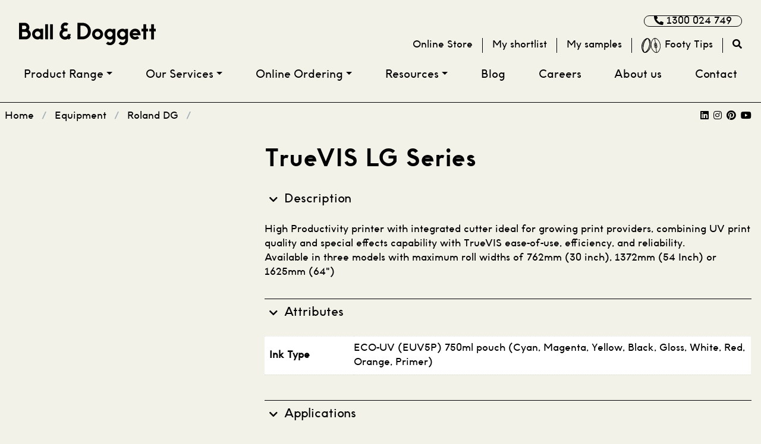

--- FILE ---
content_type: text/html; charset=UTF-8
request_url: https://ballanddoggett.com.au/product/truevis-lg-series/
body_size: 94357
content:
<!DOCTYPE html>
<html lang="en-US">
<head><meta charset="UTF-8"><script>if(navigator.userAgent.match(/MSIE|Internet Explorer/i)||navigator.userAgent.match(/Trident\/7\..*?rv:11/i)){var href=document.location.href;if(!href.match(/[?&]nowprocket/)){if(href.indexOf("?")==-1){if(href.indexOf("#")==-1){document.location.href=href+"?nowprocket=1"}else{document.location.href=href.replace("#","?nowprocket=1#")}}else{if(href.indexOf("#")==-1){document.location.href=href+"&nowprocket=1"}else{document.location.href=href.replace("#","&nowprocket=1#")}}}}</script><script>(()=>{class RocketLazyLoadScripts{constructor(){this.v="2.0.4",this.userEvents=["keydown","keyup","mousedown","mouseup","mousemove","mouseover","mouseout","touchmove","touchstart","touchend","touchcancel","wheel","click","dblclick","input"],this.attributeEvents=["onblur","onclick","oncontextmenu","ondblclick","onfocus","onmousedown","onmouseenter","onmouseleave","onmousemove","onmouseout","onmouseover","onmouseup","onmousewheel","onscroll","onsubmit"]}async t(){this.i(),this.o(),/iP(ad|hone)/.test(navigator.userAgent)&&this.h(),this.u(),this.l(this),this.m(),this.k(this),this.p(this),this._(),await Promise.all([this.R(),this.L()]),this.lastBreath=Date.now(),this.S(this),this.P(),this.D(),this.O(),this.M(),await this.C(this.delayedScripts.normal),await this.C(this.delayedScripts.defer),await this.C(this.delayedScripts.async),await this.T(),await this.F(),await this.j(),await this.A(),window.dispatchEvent(new Event("rocket-allScriptsLoaded")),this.everythingLoaded=!0,this.lastTouchEnd&&await new Promise(t=>setTimeout(t,500-Date.now()+this.lastTouchEnd)),this.I(),this.H(),this.U(),this.W()}i(){this.CSPIssue=sessionStorage.getItem("rocketCSPIssue"),document.addEventListener("securitypolicyviolation",t=>{this.CSPIssue||"script-src-elem"!==t.violatedDirective||"data"!==t.blockedURI||(this.CSPIssue=!0,sessionStorage.setItem("rocketCSPIssue",!0))},{isRocket:!0})}o(){window.addEventListener("pageshow",t=>{this.persisted=t.persisted,this.realWindowLoadedFired=!0},{isRocket:!0}),window.addEventListener("pagehide",()=>{this.onFirstUserAction=null},{isRocket:!0})}h(){let t;function e(e){t=e}window.addEventListener("touchstart",e,{isRocket:!0}),window.addEventListener("touchend",function i(o){o.changedTouches[0]&&t.changedTouches[0]&&Math.abs(o.changedTouches[0].pageX-t.changedTouches[0].pageX)<10&&Math.abs(o.changedTouches[0].pageY-t.changedTouches[0].pageY)<10&&o.timeStamp-t.timeStamp<200&&(window.removeEventListener("touchstart",e,{isRocket:!0}),window.removeEventListener("touchend",i,{isRocket:!0}),"INPUT"===o.target.tagName&&"text"===o.target.type||(o.target.dispatchEvent(new TouchEvent("touchend",{target:o.target,bubbles:!0})),o.target.dispatchEvent(new MouseEvent("mouseover",{target:o.target,bubbles:!0})),o.target.dispatchEvent(new PointerEvent("click",{target:o.target,bubbles:!0,cancelable:!0,detail:1,clientX:o.changedTouches[0].clientX,clientY:o.changedTouches[0].clientY})),event.preventDefault()))},{isRocket:!0})}q(t){this.userActionTriggered||("mousemove"!==t.type||this.firstMousemoveIgnored?"keyup"===t.type||"mouseover"===t.type||"mouseout"===t.type||(this.userActionTriggered=!0,this.onFirstUserAction&&this.onFirstUserAction()):this.firstMousemoveIgnored=!0),"click"===t.type&&t.preventDefault(),t.stopPropagation(),t.stopImmediatePropagation(),"touchstart"===this.lastEvent&&"touchend"===t.type&&(this.lastTouchEnd=Date.now()),"click"===t.type&&(this.lastTouchEnd=0),this.lastEvent=t.type,t.composedPath&&t.composedPath()[0].getRootNode()instanceof ShadowRoot&&(t.rocketTarget=t.composedPath()[0]),this.savedUserEvents.push(t)}u(){this.savedUserEvents=[],this.userEventHandler=this.q.bind(this),this.userEvents.forEach(t=>window.addEventListener(t,this.userEventHandler,{passive:!1,isRocket:!0})),document.addEventListener("visibilitychange",this.userEventHandler,{isRocket:!0})}U(){this.userEvents.forEach(t=>window.removeEventListener(t,this.userEventHandler,{passive:!1,isRocket:!0})),document.removeEventListener("visibilitychange",this.userEventHandler,{isRocket:!0}),this.savedUserEvents.forEach(t=>{(t.rocketTarget||t.target).dispatchEvent(new window[t.constructor.name](t.type,t))})}m(){const t="return false",e=Array.from(this.attributeEvents,t=>"data-rocket-"+t),i="["+this.attributeEvents.join("],[")+"]",o="[data-rocket-"+this.attributeEvents.join("],[data-rocket-")+"]",s=(e,i,o)=>{o&&o!==t&&(e.setAttribute("data-rocket-"+i,o),e["rocket"+i]=new Function("event",o),e.setAttribute(i,t))};new MutationObserver(t=>{for(const n of t)"attributes"===n.type&&(n.attributeName.startsWith("data-rocket-")||this.everythingLoaded?n.attributeName.startsWith("data-rocket-")&&this.everythingLoaded&&this.N(n.target,n.attributeName.substring(12)):s(n.target,n.attributeName,n.target.getAttribute(n.attributeName))),"childList"===n.type&&n.addedNodes.forEach(t=>{if(t.nodeType===Node.ELEMENT_NODE)if(this.everythingLoaded)for(const i of[t,...t.querySelectorAll(o)])for(const t of i.getAttributeNames())e.includes(t)&&this.N(i,t.substring(12));else for(const e of[t,...t.querySelectorAll(i)])for(const t of e.getAttributeNames())this.attributeEvents.includes(t)&&s(e,t,e.getAttribute(t))})}).observe(document,{subtree:!0,childList:!0,attributeFilter:[...this.attributeEvents,...e]})}I(){this.attributeEvents.forEach(t=>{document.querySelectorAll("[data-rocket-"+t+"]").forEach(e=>{this.N(e,t)})})}N(t,e){const i=t.getAttribute("data-rocket-"+e);i&&(t.setAttribute(e,i),t.removeAttribute("data-rocket-"+e))}k(t){Object.defineProperty(HTMLElement.prototype,"onclick",{get(){return this.rocketonclick||null},set(e){this.rocketonclick=e,this.setAttribute(t.everythingLoaded?"onclick":"data-rocket-onclick","this.rocketonclick(event)")}})}S(t){function e(e,i){let o=e[i];e[i]=null,Object.defineProperty(e,i,{get:()=>o,set(s){t.everythingLoaded?o=s:e["rocket"+i]=o=s}})}e(document,"onreadystatechange"),e(window,"onload"),e(window,"onpageshow");try{Object.defineProperty(document,"readyState",{get:()=>t.rocketReadyState,set(e){t.rocketReadyState=e},configurable:!0}),document.readyState="loading"}catch(t){console.log("WPRocket DJE readyState conflict, bypassing")}}l(t){this.originalAddEventListener=EventTarget.prototype.addEventListener,this.originalRemoveEventListener=EventTarget.prototype.removeEventListener,this.savedEventListeners=[],EventTarget.prototype.addEventListener=function(e,i,o){o&&o.isRocket||!t.B(e,this)&&!t.userEvents.includes(e)||t.B(e,this)&&!t.userActionTriggered||e.startsWith("rocket-")||t.everythingLoaded?t.originalAddEventListener.call(this,e,i,o):(t.savedEventListeners.push({target:this,remove:!1,type:e,func:i,options:o}),"mouseenter"!==e&&"mouseleave"!==e||t.originalAddEventListener.call(this,e,t.savedUserEvents.push,o))},EventTarget.prototype.removeEventListener=function(e,i,o){o&&o.isRocket||!t.B(e,this)&&!t.userEvents.includes(e)||t.B(e,this)&&!t.userActionTriggered||e.startsWith("rocket-")||t.everythingLoaded?t.originalRemoveEventListener.call(this,e,i,o):t.savedEventListeners.push({target:this,remove:!0,type:e,func:i,options:o})}}J(t,e){this.savedEventListeners=this.savedEventListeners.filter(i=>{let o=i.type,s=i.target||window;return e!==o||t!==s||(this.B(o,s)&&(i.type="rocket-"+o),this.$(i),!1)})}H(){EventTarget.prototype.addEventListener=this.originalAddEventListener,EventTarget.prototype.removeEventListener=this.originalRemoveEventListener,this.savedEventListeners.forEach(t=>this.$(t))}$(t){t.remove?this.originalRemoveEventListener.call(t.target,t.type,t.func,t.options):this.originalAddEventListener.call(t.target,t.type,t.func,t.options)}p(t){let e;function i(e){return t.everythingLoaded?e:e.split(" ").map(t=>"load"===t||t.startsWith("load.")?"rocket-jquery-load":t).join(" ")}function o(o){function s(e){const s=o.fn[e];o.fn[e]=o.fn.init.prototype[e]=function(){return this[0]===window&&t.userActionTriggered&&("string"==typeof arguments[0]||arguments[0]instanceof String?arguments[0]=i(arguments[0]):"object"==typeof arguments[0]&&Object.keys(arguments[0]).forEach(t=>{const e=arguments[0][t];delete arguments[0][t],arguments[0][i(t)]=e})),s.apply(this,arguments),this}}if(o&&o.fn&&!t.allJQueries.includes(o)){const e={DOMContentLoaded:[],"rocket-DOMContentLoaded":[]};for(const t in e)document.addEventListener(t,()=>{e[t].forEach(t=>t())},{isRocket:!0});o.fn.ready=o.fn.init.prototype.ready=function(i){function s(){parseInt(o.fn.jquery)>2?setTimeout(()=>i.bind(document)(o)):i.bind(document)(o)}return"function"==typeof i&&(t.realDomReadyFired?!t.userActionTriggered||t.fauxDomReadyFired?s():e["rocket-DOMContentLoaded"].push(s):e.DOMContentLoaded.push(s)),o([])},s("on"),s("one"),s("off"),t.allJQueries.push(o)}e=o}t.allJQueries=[],o(window.jQuery),Object.defineProperty(window,"jQuery",{get:()=>e,set(t){o(t)}})}P(){const t=new Map;document.write=document.writeln=function(e){const i=document.currentScript,o=document.createRange(),s=i.parentElement;let n=t.get(i);void 0===n&&(n=i.nextSibling,t.set(i,n));const c=document.createDocumentFragment();o.setStart(c,0),c.appendChild(o.createContextualFragment(e)),s.insertBefore(c,n)}}async R(){return new Promise(t=>{this.userActionTriggered?t():this.onFirstUserAction=t})}async L(){return new Promise(t=>{document.addEventListener("DOMContentLoaded",()=>{this.realDomReadyFired=!0,t()},{isRocket:!0})})}async j(){return this.realWindowLoadedFired?Promise.resolve():new Promise(t=>{window.addEventListener("load",t,{isRocket:!0})})}M(){this.pendingScripts=[];this.scriptsMutationObserver=new MutationObserver(t=>{for(const e of t)e.addedNodes.forEach(t=>{"SCRIPT"!==t.tagName||t.noModule||t.isWPRocket||this.pendingScripts.push({script:t,promise:new Promise(e=>{const i=()=>{const i=this.pendingScripts.findIndex(e=>e.script===t);i>=0&&this.pendingScripts.splice(i,1),e()};t.addEventListener("load",i,{isRocket:!0}),t.addEventListener("error",i,{isRocket:!0}),setTimeout(i,1e3)})})})}),this.scriptsMutationObserver.observe(document,{childList:!0,subtree:!0})}async F(){await this.X(),this.pendingScripts.length?(await this.pendingScripts[0].promise,await this.F()):this.scriptsMutationObserver.disconnect()}D(){this.delayedScripts={normal:[],async:[],defer:[]},document.querySelectorAll("script[type$=rocketlazyloadscript]").forEach(t=>{t.hasAttribute("data-rocket-src")?t.hasAttribute("async")&&!1!==t.async?this.delayedScripts.async.push(t):t.hasAttribute("defer")&&!1!==t.defer||"module"===t.getAttribute("data-rocket-type")?this.delayedScripts.defer.push(t):this.delayedScripts.normal.push(t):this.delayedScripts.normal.push(t)})}async _(){await this.L();let t=[];document.querySelectorAll("script[type$=rocketlazyloadscript][data-rocket-src]").forEach(e=>{let i=e.getAttribute("data-rocket-src");if(i&&!i.startsWith("data:")){i.startsWith("//")&&(i=location.protocol+i);try{const o=new URL(i).origin;o!==location.origin&&t.push({src:o,crossOrigin:e.crossOrigin||"module"===e.getAttribute("data-rocket-type")})}catch(t){}}}),t=[...new Map(t.map(t=>[JSON.stringify(t),t])).values()],this.Y(t,"preconnect")}async G(t){if(await this.K(),!0!==t.noModule||!("noModule"in HTMLScriptElement.prototype))return new Promise(e=>{let i;function o(){(i||t).setAttribute("data-rocket-status","executed"),e()}try{if(navigator.userAgent.includes("Firefox/")||""===navigator.vendor||this.CSPIssue)i=document.createElement("script"),[...t.attributes].forEach(t=>{let e=t.nodeName;"type"!==e&&("data-rocket-type"===e&&(e="type"),"data-rocket-src"===e&&(e="src"),i.setAttribute(e,t.nodeValue))}),t.text&&(i.text=t.text),t.nonce&&(i.nonce=t.nonce),i.hasAttribute("src")?(i.addEventListener("load",o,{isRocket:!0}),i.addEventListener("error",()=>{i.setAttribute("data-rocket-status","failed-network"),e()},{isRocket:!0}),setTimeout(()=>{i.isConnected||e()},1)):(i.text=t.text,o()),i.isWPRocket=!0,t.parentNode.replaceChild(i,t);else{const i=t.getAttribute("data-rocket-type"),s=t.getAttribute("data-rocket-src");i?(t.type=i,t.removeAttribute("data-rocket-type")):t.removeAttribute("type"),t.addEventListener("load",o,{isRocket:!0}),t.addEventListener("error",i=>{this.CSPIssue&&i.target.src.startsWith("data:")?(console.log("WPRocket: CSP fallback activated"),t.removeAttribute("src"),this.G(t).then(e)):(t.setAttribute("data-rocket-status","failed-network"),e())},{isRocket:!0}),s?(t.fetchPriority="high",t.removeAttribute("data-rocket-src"),t.src=s):t.src="data:text/javascript;base64,"+window.btoa(unescape(encodeURIComponent(t.text)))}}catch(i){t.setAttribute("data-rocket-status","failed-transform"),e()}});t.setAttribute("data-rocket-status","skipped")}async C(t){const e=t.shift();return e?(e.isConnected&&await this.G(e),this.C(t)):Promise.resolve()}O(){this.Y([...this.delayedScripts.normal,...this.delayedScripts.defer,...this.delayedScripts.async],"preload")}Y(t,e){this.trash=this.trash||[];let i=!0;var o=document.createDocumentFragment();t.forEach(t=>{const s=t.getAttribute&&t.getAttribute("data-rocket-src")||t.src;if(s&&!s.startsWith("data:")){const n=document.createElement("link");n.href=s,n.rel=e,"preconnect"!==e&&(n.as="script",n.fetchPriority=i?"high":"low"),t.getAttribute&&"module"===t.getAttribute("data-rocket-type")&&(n.crossOrigin=!0),t.crossOrigin&&(n.crossOrigin=t.crossOrigin),t.integrity&&(n.integrity=t.integrity),t.nonce&&(n.nonce=t.nonce),o.appendChild(n),this.trash.push(n),i=!1}}),document.head.appendChild(o)}W(){this.trash.forEach(t=>t.remove())}async T(){try{document.readyState="interactive"}catch(t){}this.fauxDomReadyFired=!0;try{await this.K(),this.J(document,"readystatechange"),document.dispatchEvent(new Event("rocket-readystatechange")),await this.K(),document.rocketonreadystatechange&&document.rocketonreadystatechange(),await this.K(),this.J(document,"DOMContentLoaded"),document.dispatchEvent(new Event("rocket-DOMContentLoaded")),await this.K(),this.J(window,"DOMContentLoaded"),window.dispatchEvent(new Event("rocket-DOMContentLoaded"))}catch(t){console.error(t)}}async A(){try{document.readyState="complete"}catch(t){}try{await this.K(),this.J(document,"readystatechange"),document.dispatchEvent(new Event("rocket-readystatechange")),await this.K(),document.rocketonreadystatechange&&document.rocketonreadystatechange(),await this.K(),this.J(window,"load"),window.dispatchEvent(new Event("rocket-load")),await this.K(),window.rocketonload&&window.rocketonload(),await this.K(),this.allJQueries.forEach(t=>t(window).trigger("rocket-jquery-load")),await this.K(),this.J(window,"pageshow");const t=new Event("rocket-pageshow");t.persisted=this.persisted,window.dispatchEvent(t),await this.K(),window.rocketonpageshow&&window.rocketonpageshow({persisted:this.persisted})}catch(t){console.error(t)}}async K(){Date.now()-this.lastBreath>45&&(await this.X(),this.lastBreath=Date.now())}async X(){return document.hidden?new Promise(t=>setTimeout(t)):new Promise(t=>requestAnimationFrame(t))}B(t,e){return e===document&&"readystatechange"===t||(e===document&&"DOMContentLoaded"===t||(e===window&&"DOMContentLoaded"===t||(e===window&&"load"===t||e===window&&"pageshow"===t)))}static run(){(new RocketLazyLoadScripts).t()}}RocketLazyLoadScripts.run()})();</script>
    
    <meta name="viewport" content="width=device-width, initial-scale=1">
    <meta http-equiv="X-UA-Compatible" content="IE=edge">
    <link rel="profile" href="http://gmpg.org/xfn/11">
	<meta name='robots' content='index, follow, max-image-preview:large, max-snippet:-1, max-video-preview:-1' />

	<!-- This site is optimized with the Yoast SEO plugin v26.7 - https://yoast.com/wordpress/plugins/seo/ -->
	<title>TrueVIS LG Series - Ball &amp; Doggett</title>
<style id="wpr-usedcss">img:is([sizes=auto i],[sizes^="auto," i]){contain-intrinsic-size:3000px 1500px}.with_frm_style{--form-width:100%;--form-align:left;--direction:ltr;--fieldset:0px;--fieldset-color:#000000;--fieldset-padding:0 0 15px 0;--fieldset-bg-color:transparent;--title-size:40px;--title-color:#444444;--title-margin-top:10px;--title-margin-bottom:60px;--form-desc-size:14px;--form-desc-color:#666666;--form-desc-margin-top:10px;--form-desc-margin-bottom:25px;--form-desc-padding:0;--font-size:15px;--label-color:#000000;--weight:normal;--position:none;--align:left;--width:150px;--required-color:#B94A48;--required-weight:bold;--label-padding:0 0 3px 0;--description-font-size:12px;--description-color:#2b2b2b;--description-weight:normal;--description-style:normal;--description-align:left;--description-margin:0;--field-font-size:14px;--field-height:32px;--line-height:32px;--field-width:100%;--auto-width:100%;--field-pad:6px 10px;--field-margin:20px;--field-weight:normal;--text-color:#000000;--border-color:#2b2b2b;--field-border-width:1px;--field-border-style:solid;--bg-color:#ffffff;--bg-color-active:#ffffff;--border-color-active:#66afe9;--text-color-error:#444444;--bg-color-error:#ffffff;--border-color-error:#B94A48;--border-width-error:1px;--border-style-error:solid;--bg-color-disabled:#ffffff;--border-color-disabled:#E5E5E5;--text-color-disabled:#A1A1A1;--radio-align:block;--check-align:block;--check-font-size:13px;--check-label-color:#444444;--check-weight:normal;--section-font-size:18px;--section-color:#444444;--section-weight:bold;--section-pad:15px 0 3px 0;--section-mar-top:15px;--section-mar-bottom:30px;--section-bg-color:transparent;--section-border-color:#e8e8e8;--section-border-width:2px;--section-border-style:solid;--section-border-loc:-top;--collapse-pos:after;--repeat-icon-color:#ffffff;--submit-font-size:16px;--submit-width:auto;--submit-height:auto;--submit-bg-color:#000000;--submit-border-color:#000000;--submit-border-width:1px;--submit-text-color:#ffffff;--submit-weight:bold;--submit-border-radius:4px;--submit-margin:10px;--submit-padding:10px 20px;--submit-shadow-color:#eeeeee;--submit-hover-bg-color:#efefef;--submit-hover-color:#444444;--submit-hover-border-color:#cccccc;--submit-active-bg-color:#efefef;--submit-active-color:#444444;--submit-active-border-color:#cccccc;--border-radius:0px;--error-bg:#F2DEDE;--error-border:#EBCCD1;--error-text:#B94A48;--error-font-size:14px;--success-bg-color:#DFF0D8;--success-border-color:#D6E9C6;--success-text-color:#468847;--success-font-size:14px;--progress-bg-color:#eaeaea;--progress-color:#3f4b5b;--progress-active-bg-color:#579AF6;--progress-active-color:#ffffff;--progress-border-color:#E5E5E5;--progress-border-size:2px;--progress-size:30px;--base-font-size:15px;--toggle-font-size:15px;--toggle-on-color:#579AF6;--toggle-off-color:#eaeaea;--slider-font-size:14px;--slider-track-size:8px;--slider-circle-size:24px;--slider-color:#579AF6;--slider-bar-color:#eaeaea;--date-head-bg-color:#ffffff;--date-head-color:#000000;--date-band-color:#ECF5FF;--bg-image-opacity:100%;--box-shadow:0 1px 2px 0 rgba(18, 18, 23, .05)}.frm_add_form_row.frm_hidden,.frm_hidden,.frm_remove_form_row.frm_hidden,.with_frm_style .frm_button.frm_hidden{display:none}.with_frm_style,.with_frm_style .frm-show-form div.frm_description p,.with_frm_style form{text-align:var(--form-align)}input:-webkit-autofill{-webkit-box-shadow:0 0 0 30px #fff inset}.with_frm_style .frm-show-form div.frm_description p{font-size:var(--form-desc-size);color:var(--form-desc-color);margin-top:var(--form-desc-margin-top);margin-bottom:var(--form-desc-margin-bottom);padding:var(--form-desc-padding)}.with_frm_style fieldset{min-width:0;display:block}.with_frm_style fieldset fieldset{border:none;margin:0;padding:0;background-color:transparent}.with_frm_style .frm_form_fields>fieldset{border-width:var(--fieldset);border-style:solid;border-color:var(--fieldset-color);margin:0;padding:var(--fieldset-padding);background-color:var(--fieldset-bg-color)}legend.frm_hidden{display:none!important}.with_frm_style .frm_form_fields{opacity:1;transition:opacity .1s linear}.with_frm_style .frm_doing_ajax{opacity:.5}.with_frm_style legend+h3{font-size:var(--title-size);color:var(--title-color);margin-top:var(--title-margin-top);margin-bottom:var(--title-margin-bottom)}.with_frm_style .frm_form_field.frm_html_container{color:var(--form-desc-color)}.with_frm_style .frm_form_field.frm_html_container{font-size:var(--form-desc-size)}.with_frm_style .frm_required{color:var(--required-color);font-weight:var(--required-weight)}.with_frm_style input[type=email],.with_frm_style input[type=number],.with_frm_style input[type=password],.with_frm_style input[type=search],.with_frm_style input[type=tel],.with_frm_style input[type=text],.with_frm_style input[type=url],.with_frm_style select,.with_frm_style textarea{font-family:var(--font);font-size:var(--field-font-size);margin-bottom:0}.with_frm_style textarea{vertical-align:top;height:auto}.with_frm_style .frm_slimselect.ss-main,.with_frm_style input[type=email],.with_frm_style input[type=number],.with_frm_style input[type=password],.with_frm_style input[type=phone],.with_frm_style input[type=search],.with_frm_style input[type=tel],.with_frm_style input[type=text],.with_frm_style input[type=url],.with_frm_style select,.with_frm_style textarea{color:var(--text-color);background-color:var(--bg-color);border-color:var(--border-color);border-width:var(--field-border-width);border-style:var(--field-border-style);border-radius:var(--border-radius);width:var(--field-width);max-width:100%;font-size:var(--field-font-size);padding:var(--field-pad);box-sizing:border-box;outline:0;font-weight:var(--field-weight)}.with_frm_style select option{color:var(--text-color)}.with_frm_style select option.frm-select-placeholder{color:var(--text-color-disabled)}.with_frm_style input[type=checkbox],.with_frm_style input[type=radio]{border-color:var(--border-color);box-shadow:var(--box-shadow);float:none}.with_frm_style input[type=checkbox]:after,.with_frm_style input[type=radio]:after{display:none}.with_frm_style input[type=checkbox]:not(:checked):focus,.with_frm_style input[type=radio]:not(:checked):focus{border-color:var(--border-color)!important}.with_frm_style input[type=checkbox]:focus,.with_frm_style input[type=radio]:focus{box-shadow:0 0 0 3px rgba(102,175,233,.4)!important}.with_frm_style input[type=email],.with_frm_style input[type=file],.with_frm_style input[type=number],.with_frm_style input[type=password],.with_frm_style input[type=search],.with_frm_style input[type=tel],.with_frm_style input[type=text],.with_frm_style input[type=url],.with_frm_style select{min-height:var(--field-height);line-height:1.3}.with_frm_style select[multiple=multiple]{height:auto}.with_frm_style input[type=file]{background-color:transparent;border:none;outline:0;box-shadow:none}.with_frm_style input[type=file]{color:var(--text-color);padding:0;font-size:var(--field-font-size);display:initial}.with_frm_style .wp-editor-wrap{width:var(--field-width);max-width:100%}.with_frm_style select{width:var(--auto-width);max-width:100%;background-position-y:calc(50% + 3px)}.with_frm_style input[disabled],.with_frm_style input[readonly],.with_frm_style select[disabled],.with_frm_style select[readonly],.with_frm_style textarea[disabled],.with_frm_style textarea[readonly]{background-color:var(--bg-color-disabled);color:var(--text-color-disabled);border-color:var(--border-color-disabled)}.with_frm_style .frm_primary_label{max-width:100%;font-size:var(--font-size);color:var(--label-color);font-weight:var(--weight);text-align:var(--align);padding:var(--label-padding);margin:0;width:auto;display:block}.with_frm_style .frm_hidden_container .frm_primary_label,.with_frm_style .frm_top_container .frm_primary_label{display:block;float:none;width:auto}.frm_none_container .frm_primary_label,.frm_pos_none,.with_frm_style .frm_none_container .frm_primary_label,.with_frm_style .frm_pos_none{display:none}.with_frm_style .frm_section_heading.frm_hide_section{margin-top:0!important}.frm_hidden_container .frm_primary_label,.with_frm_style .frm_hidden_container .frm_primary_label{visibility:hidden;white-space:nowrap}.with_frm_style .frm_inside_container{position:relative;padding-top:18px;padding-top:calc(.5 * var(--field-height))}.with_frm_style .frm_inside_container>input,.with_frm_style .frm_inside_container>select,.with_frm_style .frm_inside_container>textarea{display:block}.with_frm_style input::placeholder,.with_frm_style textarea::placeholder{font-size:var(--field-font-size)}.with_frm_style .frm_inside_container>input::-moz-placeholder,.with_frm_style .frm_inside_container>textarea::-moz-placeholder{opacity:0!important;transition:opacity .3s ease-in}.with_frm_style .frm_inside_container>input:-ms-input-placeholder,.with_frm_style .frm_inside_container>textarea:-ms-input-placeholder{opacity:0;transition:opacity .3s ease-in}.with_frm_style .frm_inside_container>input::placeholder,.with_frm_style .frm_inside_container>textarea::placeholder{opacity:0;transition:opacity .3s ease-in}.with_frm_style .frm_inside_container>label{transition:all .3s ease-in;position:absolute;top:19px;top:calc(1px + .5 * var(--field-height));left:3px;width:100%;line-height:1.3;text-overflow:ellipsis;overflow:hidden;white-space:nowrap;padding:8px 12px;padding:var(--field-pad);font-size:14px;font-size:var(--field-font-size);font-weight:400;font-weight:var(--field-weight);pointer-events:none}.with_frm_style .frm_inside_container.frm_label_float_top>label{top:0;left:0;padding:0;font-size:12px;font-size:calc(.85 * var(--field-font-size))}.with_frm_style .frm_inside_container.frm_label_float_top>input::-moz-placeholder,.with_frm_style .frm_inside_container.frm_label_float_top>textarea::-moz-placeholder{opacity:1!important;transition:opacity .3s ease-in}.with_frm_style .frm_inside_container.frm_label_float_top>input:-ms-input-placeholder,.with_frm_style .frm_inside_container.frm_label_float_top>textarea:-ms-input-placeholder{opacity:1;transition:opacity .3s ease-in}.with_frm_style .frm_inside_container.frm_label_float_top>input::placeholder,.with_frm_style .frm_inside_container.frm_label_float_top>textarea::placeholder{opacity:1;transition:opacity .3s ease-in}.with_frm_style .frm_description,.with_frm_style .frm_pro_max_limit_desc{clear:both}.with_frm_style input[type=number][readonly]{-moz-appearance:textfield}.with_frm_style select[multiple=multiple]{height:auto;line-height:normal}.with_frm_style .auto_width input,.with_frm_style input.auto_width,.with_frm_style select.auto_width,.with_frm_style textarea.auto_width{width:auto}.with_frm_style .frm_repeat_buttons{white-space:nowrap}.with_frm_style .frm_button{text-decoration:none!important;border:1px solid #eee;display:inline-block;padding:var(--submit-padding);border-radius:0;border-radius:var(--border-radius);font-size:var(--submit-font-size);font-weight:var(--submit-weight);color:var(--submit-text-color);background:var(--submit-bg-color);border-width:var(--submit-border-width);border-color:var(--submit-border-color);height:var(--submit-height)}.with_frm_style .frm_submit{clear:both}.frm_inline_form .frm_form_field,.frm_inline_form .frm_submit{grid-column:span 1/span 1}.frm_inline_form .frm_submit{margin:0}.frm_inline_form .frm_submit button,.frm_inline_form .frm_submit input[type=submit]{margin-top:0}.with_frm_style.frm_center_submit .frm_submit{text-align:center}.with_frm_style.frm_center_submit .frm_flex.frm_submit{justify-content:center}.with_frm_style.frm_center_submit .frm_submit button,.with_frm_style.frm_center_submit .frm_submit input[type=button],.with_frm_style.frm_center_submit .frm_submit input[type=submit]{margin-bottom:8px!important}.with_frm_style .frm_submit button,.with_frm_style .frm_submit input[type=button],.with_frm_style .frm_submit input[type=submit]{-webkit-appearance:none;cursor:pointer}.with_frm_style .frm_loading_form .frm_button_submit,.with_frm_style .frm_loading_prev .frm_prev_page{position:relative;color:transparent!important;text-shadow:none!important}.with_frm_style .frm_loading_form .frm_button_submit:active,.with_frm_style .frm_loading_form .frm_button_submit:focus,.with_frm_style .frm_loading_form .frm_button_submit:hover,.with_frm_style .frm_loading_prev .frm_prev_page:active,.with_frm_style .frm_loading_prev .frm_prev_page:focus,.with_frm_style .frm_loading_prev .frm_prev_page:hover{cursor:not-allowed;color:transparent;outline:0!important;box-shadow:none}.with_frm_style .frm_loading_form .frm_button_submit:before,.with_frm_style .frm_loading_prev .frm_prev_page::before{content:'';display:inline-block;position:absolute;background:0 0;border:1px solid #fff;border-top-color:transparent;border-left-color:transparent;border-radius:50%;box-sizing:border-box;top:50%;left:50%;margin-top:-6px;margin-left:-6px;width:12px;height:12px;animation:2s linear infinite spin}.with_frm_style .frm_submit.frm_flex{align-items:center;gap:2%}.with_frm_style .frm_submit.frm_flex button.frm_button_submit~.frm_prev_page{order:-1}.frm_forms.frm_style_formidable-style.with_frm_style{max-width:100%;direction:ltr}.frm_style_formidable-style.with_frm_style .form-field{margin-bottom:20px}.frm_style_formidable-style.with_frm_style .form-field.frm_section_heading{margin-bottom:0}.frm_style_formidable-style.with_frm_style .frm-show-form>div.frm_description,.frm_style_formidable-style.with_frm_style .frm_error,.frm_style_formidable-style.with_frm_style .frm_pro_max_limit_desc,.frm_style_formidable-style.with_frm_style div.description,.frm_style_formidable-style.with_frm_style div.frm_description,.frm_style_formidable-style.with_frm_style p.description{margin-top:6px;padding:0;font-size:12px;color:#2b2b2b;font-weight:400;text-align:left;font-style:normal;max-width:100%}.frm_style_formidable-style.with_frm_style .frm_none_container .frm_primary_label,.frm_style_formidable-style.with_frm_style .frm_pos_none{display:none}.frm_style_formidable-style.with_frm_style input::placeholder,.frm_style_formidable-style.with_frm_style textarea::placeholder{color:#a1a1a1}.frm_style_formidable-style.with_frm_style .placeholder{color:#a1a1a1}.frm_style_formidable-style.with_frm_style .form-field input:not([type=file]):not([type=range]):not([readonly]):focus,.frm_style_formidable-style.with_frm_style .form-field textarea:focus,.frm_style_formidable-style.with_frm_style select:focus{background-color:#fff;border-color:#66afe9;color:var(--text-color);box-shadow:0 0 5px 0 rgba(102,175,233,.6)}.frm_style_formidable-style.with_frm_style .frm_submit button,.frm_style_formidable-style.with_frm_style .frm_submit input[type=button],.frm_style_formidable-style.with_frm_style input[type=submit]{width:auto;font-size:16px;height:auto;line-height:normal;text-align:center;background:#000;border-width:1px;border-color:#000;border-style:solid;color:#fff;cursor:pointer;font-weight:700;border-radius:4px;text-shadow:none;padding:10px 20px;box-sizing:border-box;box-shadow:0 1px 1px #eee;margin:10px;margin-left:0;margin-right:0;vertical-align:middle}.frm_style_formidable-style.with_frm_style .frm_submit button:hover,.frm_style_formidable-style.with_frm_style .frm_submit input[type=button]:hover,.frm_style_formidable-style.with_frm_style input[type=submit]:hover{background:#efefef;border-color:#ccc;color:#444}.frm_style_formidable-style.with_frm_style .frm_submit button:active,.frm_style_formidable-style.with_frm_style .frm_submit button:focus,.frm_style_formidable-style.with_frm_style .frm_submit input[type=button]:active,.frm_style_formidable-style.with_frm_style .frm_submit input[type=button]:focus,.frm_style_formidable-style.with_frm_style input[type=submit]:active,.frm_style_formidable-style.with_frm_style input[type=submit]:focus{background:#efefef;border-color:#ccc;color:#444;outline:0}.frm_style_formidable-style.with_frm_style .frm_loading_form .frm_button_submit,.frm_style_formidable-style.with_frm_style .frm_loading_form .frm_button_submit:active,.frm_style_formidable-style.with_frm_style .frm_loading_form .frm_button_submit:focus,.frm_style_formidable-style.with_frm_style .frm_loading_form .frm_button_submit:hover,.frm_style_formidable-style.with_frm_style .frm_loading_prev .frm_prev_page,.frm_style_formidable-style.with_frm_style .frm_loading_prev .frm_prev_page:active,.frm_style_formidable-style.with_frm_style .frm_loading_prev .frm_prev_page:focus,.frm_style_formidable-style.with_frm_style .frm_loading_prev .frm_prev_page:hover{color:transparent;background:#000;border-color:#000}.frm_style_formidable-style.with_frm_style .frm_loading_form .frm_button_submit:before,.frm_style_formidable-style.with_frm_style .frm_loading_prev .frm_prev_page:before{border-bottom-color:#fff;border-right-color:#fff}.frm_style_formidable-style.with_frm_style.frm_inline_form .frm_submit button,.frm_style_formidable-style.with_frm_style.frm_inline_form .frm_submit input{margin:0!important}.frm_style_formidable-style.with_frm_style .frm_blank_field .frm-g-recaptcha iframe,.frm_style_formidable-style.with_frm_style .frm_blank_field .g-recaptcha iframe,.frm_style_formidable-style.with_frm_style .frm_blank_field input[type=checkbox],.frm_style_formidable-style.with_frm_style .frm_blank_field input[type=email],.frm_style_formidable-style.with_frm_style .frm_blank_field input[type=number],.frm_style_formidable-style.with_frm_style .frm_blank_field input[type=password],.frm_style_formidable-style.with_frm_style .frm_blank_field input[type=radio],.frm_style_formidable-style.with_frm_style .frm_blank_field input[type=tel],.frm_style_formidable-style.with_frm_style .frm_blank_field input[type=text],.frm_style_formidable-style.with_frm_style .frm_blank_field input[type=url],.frm_style_formidable-style.with_frm_style .frm_blank_field select:not(.ui-datepicker-month):not(.ui-datepicker-year),.frm_style_formidable-style.with_frm_style .frm_blank_field textarea,.frm_style_formidable-style.with_frm_style .frm_form_field :invalid{color:#444;background-color:#fff;border-color:#b94a48;border-width:var(--border-width-error);border-style:solid}.frm_style_formidable-style.with_frm_style .frm_error,.frm_style_formidable-style.with_frm_style .frm_limit_error{font-weight:400;color:#444}.frm_style_formidable-style.with_frm_style .frm_error_style{background-color:#f2dede;border:1px solid #ebccd1;border-radius:0;color:#b94a48;font-size:14px;margin:0;margin-bottom:20px}a.frm_save_draft{cursor:pointer}.with_frm_style a.frm_save_draft,.with_frm_style a.frm_start_over{font-size:var(--submit-font-size);font-weight:var(--submit-weight)}.with_frm_style .frm_radio{display:var(--radio-align)}.with_frm_style .frm_checkbox{display:var(--check-align)}.with_frm_style .frm_checkbox label,.with_frm_style .frm_radio label{display:inline-block;vertical-align:middle;white-space:normal}.with_frm_style .frm_checkbox label input[type=checkbox],.with_frm_style .frm_radio label input[type=radio]{margin-right:4px}.with_frm_style .frm_checkbox label:not(.frm-label-disabled),.with_frm_style .frm_radio label:not(.frm-label-disabled){cursor:pointer}.with_frm_style .frm_checkbox label,.with_frm_style .frm_radio label{font-size:var(--check-font-size);color:var(--check-label-color);font-weight:var(--check-weight);line-height:1.3}.with_frm_style .frm_checkbox input[type=checkbox],.with_frm_style .frm_radio input[type=radio]{font-size:var(--check-font-size);position:static}.with_frm_style .frm_radio input[type=radio]{border-radius:50%}.with_frm_style .frm_checkbox input[type=checkbox]{border-radius:calc(var(--border-radius)/ 2)!important}.with_frm_style .frm_checkbox input[type=checkbox],.with_frm_style .frm_radio input[type=radio]{appearance:none;background-color:var(--bg-color);flex:none;display:inline-block!important;width:16px!important;min-width:16px!important;height:16px!important;color:var(--border-color);border:1px solid currentColor;border-color:var(--border-color);vertical-align:middle;position:initial;padding:0;margin:0}.frm_forms.with_frm_style .frm_fields_container .frm_checkbox input[type=checkbox]:not([disabled]):checked,.frm_forms.with_frm_style .frm_fields_container .frm_radio input[type=radio]:not([disabled]):checked{border-color:var(--border-color-active)!important}.frm_forms.with_frm_style .frm_fields_container .frm_checkbox input[type=checkbox]:not([disabled]):checked{background-color:var(--border-color-active)!important}.with_frm_style .frm_checkbox input[type=checkbox][disabled]:checked,.with_frm_style .frm_radio input[type=radio][disabled]:checked{border-color:var(--border-color)!important}.with_frm_style .frm_checkbox input[type=checkbox][disabled]:checked{background-color:var(--border-color)!important}.with_frm_style .frm_checkbox input[type=checkbox]:checked:before,.with_frm_style .frm_radio input[type=radio]:checked:before{position:static!important;content:'';display:block}.frm_forms.with_frm_style .frm_checkbox input[type=checkbox]:before{width:100%!important;height:100%!important;background-image:url("data:image/svg+xml,%3Csvg width='12' height='9' viewBox='0 0 12 9' fill='none' xmlns='http://www.w3.org/2000/svg'%3E%3Cpath d='M10.6667 1.5L4.25001 7.91667L1.33334 5' stroke='white' stroke-width='2' stroke-linecap='round' stroke-linejoin='round'/%3E%3C/svg%3E%0A")!important;background-size:9px!important;background-repeat:no-repeat!important;background-position:center!important;margin:0}.with_frm_style .frm_radio input[type=radio]:before{width:8px;height:8px;border-radius:50%;background-color:var(--border-color-active);margin:3px}.with_frm_style .frm_radio input[type=radio][disabled]:before{background-color:var(--border-color)}.with_frm_style :-moz-ui-invalid,.with_frm_style :invalid{box-shadow:none}.with_frm_style .frm_error_style img{padding-right:10px;vertical-align:middle;border:none}.with_frm_style .frm_trigger{cursor:pointer}.with_frm_style .frm_error_style,.with_frm_style .frm_message{border-radius:4px;padding:15px}.with_frm_style .frm_message p{color:var(--success-text-color);margin-bottom:0}.with_frm_style .frm_message>p:first-of-type{margin-top:0}.with_frm_style .frm_message{margin:5px 0 15px;border:1px solid var(--success-border-color);background-color:var(--success-bg-color);color:var(--success-text-color);border-radius:var(--border-radius);font-size:var(--success-font-size)}.with_frm_style .frm_trigger span{float:left}.frm_toggle_container{border:1px solid transparent}.frm_toggle_container ul{margin:5px 0;padding-left:0;list-style-type:none}#frm_loading{display:none;position:fixed;top:0;left:0;width:100%;height:100%;z-index:99999}#frm_loading h3{font-weight:500;padding-bottom:15px;color:#fff;font-size:24px}#frm_loading img{max-width:100%}#frm_loading .progress{border-radius:4px;box-shadow:0 1px 2px rgba(0,0,0,.1) inset;height:20px;margin-bottom:20px;overflow:hidden}.frm-loading-img{background:var(--wpr-bg-d1b8b83c-adfd-45eb-82d5-9e774d074f97) center center no-repeat;padding:6px 12px}select.frm_loading_lookup{background-image:var(--wpr-bg-85d24979-a3fe-451d-8b69-bb334665c1ea)!important;background-position:10px;background-repeat:no-repeat;color:transparent!important}.frm_screen_reader{border:0;clip-path:inset(50%);height:1px;margin:-1px;overflow:hidden;padding:0;position:absolute;width:1px;word-wrap:normal!important}.frm_screen_reader.frm_hidden{display:initial}.with_frm_style .frm_form_field{clear:both}.frm_combo_inputs_container,.frm_form_fields .frm_fields_container,.frm_form_fields .frm_section_heading,.frm_grid_container{display:grid;grid-template-columns:repeat(12,1fr);grid-auto-rows:max-content;grid-gap:0 2%}.frm_combo_inputs_container>*,.frm_fields_container .frm_form_field,.frm_fields_container>*,.frm_grid_container>*,.frm_section_heading>*{grid-column:span 12/span 12}.frm6,.frm_form_field.frm6,.frm_form_field.frm_half,.frm_half,.frm_submit.frm6,.frm_submit.frm_half{grid-column:span 6/span 6}.frm12,.frm_full,.frm_full .wp-editor-wrap,.frm_full select,.frm_full textarea,.frm_full>input:not([type=checkbox]):not([type=radio]):not([type=button]){width:100%!important;grid-column:span 12/span 12;box-sizing:border-box}.frm_full .wp-editor-wrap input{width:auto!important}.frm_first,.frm_form_field.frm_first{grid-column-start:1}.frm-fade-in{animation-name:fadeIn;animation-duration:1s;animation-fill-mode:both}@keyframes spin{0%{transform:rotate(0)}100%{transform:rotate(360deg)}}@keyframes fadeIn{0%{opacity:0}100%{opacity:1}}.wp-editor-wrap *,.wp-editor-wrap :after,.wp-editor-wrap :before{box-sizing:content-box}.frm_form_field .frm_checkbox,.frm_form_field .frm_radio{margin-top:0;margin-bottom:0}.frm_clearfix:after{content:".";display:block;clear:both;visibility:hidden;line-height:0;height:0}.frm_clearfix{display:block}.with_frm_style .frm_combo_inputs_container>.frm_form_subfield-first,.with_frm_style .frm_combo_inputs_container>.frm_form_subfield-last{margin-bottom:0!important}.frm_forms,.with_frm_style{--progress-border-color-b:#dbdbdb;--image-size:150px}.with_frm_style select.frm_time_select{white-space:pre;display:inline}.with_frm_style .frm-show-form{overflow-x:clip}.with_frm_style .frm-show-form .frm_section_heading h3[class*=frm_pos_]{padding:var(--section-pad);margin:0;font-size:var(--section-font-size);font-weight:var(--section-weight);color:var(--section-color);border:none;background-color:var(--section-bg-color)}.frm_trigger .frmsvg{width:16px;height:16px;color:#667085;margin:0 2px}.frm_trigger>svg.frmsvg:first-child{display:inline-block}.frm_trigger>svg.frmsvg:nth-child(2){display:none}.frm_trigger.active>svg.frmsvg:nth-child(2){display:inline-block}.frm_trigger.active>svg.frmsvg:first-child{display:none}.with_frm_style .frm_repeat_sec{margin-bottom:var(--field-margin);margin-top:var(--field-margin);padding-bottom:15px;border-bottom-width:var(--section-border-width);border-bottom-style:var(--section-border-style);border-color:var(--section-border-color)}.with_frm_style .frm_repeat_sec:last-child{border-bottom:none;padding-bottom:0}.frm_form_field .frm_repeat_sec .frm_add_form_row,.frm_form_field div.frm_repeat_grid .frm_add_form_row.frm_hide_add_button,.frm_section_heading div.frm_repeat_sec:last-child .frm_add_form_row.frm_hide_add_button{-webkit-transition:opacity .15s ease-in-out;transition:opacity .15s ease-in-out;pointer-events:none}.frm_form_field .frm_repeat_sec .frm_add_form_row,.frm_section_heading div.frm_repeat_sec:last-child .frm_add_form_row.frm_hide_add_button{display:none}.frm_hide_remove_button.frm_remove_form_row{display:none!important}.frm_form_field div.frm_repeat_grid .frm_add_form_row.frm_hide_add_button{visibility:hidden}.frm_form_field div.frm_repeat_grid .frm_add_form_row,.frm_section_heading div.frm_repeat_sec:last-child .frm_add_form_row{display:inline-flex;visibility:visible;pointer-events:auto}.frm_repeat_buttons.frm_hidden:last-child{display:inline-block}.frm_form_fields .frm_section_heading.frm_hidden{display:none}.frm_repeat_buttons a.frm_add_form_row,.frm_repeat_buttons a.frm_remove_form_row{display:inline-flex;align-items:center;gap:8px;line-height:normal}.frm_repeat_buttons .frmsvg{width:12px;height:12px}.frm_repeat_grid .frm_button,.frm_repeat_sec .frm_button{display:inline-block;line-height:1}.frm_form_field .frm_repeat_grid~.frm_repeat_grid .frm_form_field .frm_primary_label{display:none!important}.ss-content.frm_slimselect{padding:0!important}.with_frm_style .ss-value-delete{border-left:none!important;padding-left:0!important}.with_frm_style .ss-main{display:flex!important;--ss-font-color:var(--text-color);--ss-border-color:var(--border-color);--ss-border-radius:var(--border-radius);--ss-bg-color:var(--bg-color);--ss-spacing-s:6px;--ss-spacing-m:10px;--ss-main-height:var(--field-height);border-width:var(--fieldset);font-size:var(--field-font-size);line-height:1.3;align-self:baseline;margin-top:3px;font-family:var(--font)}.ss-content.frm_slimselect{font-size:var(--field-font-size);height:auto;display:flex}.with_frm_style .ss-main .ss-values .ss-value .ss-value-text{padding:2px var(--ss-spacing-s)}.ss-main.frm_slimselect .ss-values .ss-placeholder{padding:0}.frm_fields_container .frm_form_field .ss-main.auto_width{width:auto!important;display:inline-flex!important}.ss-main.frm_slimselect .ss-arrow{margin-left:var(--ss-spacing-s);margin-right:0}#ui-datepicker-div{display:none;z-index:999999!important}.frm-datepicker .ui-datepicker-calendar{margin:0!important}.frm-datepicker .ui-datepicker-prev{transform:rotate(0)!important}.frm-datepicker .ui-datepicker-next{transform:rotate(180deg)!important}.frm-datepicker .ui-datepicker-next:before,.frm-datepicker .ui-datepicker-prev:before{content:''!important;position:absolute;top:0;left:0;width:100%!important;height:100%!important;background-color:var(--date-head-color);mask:url([data-uri]) no-repeat center;padding:0!important}.frm-star-group{white-space:nowrap}.frm-star-group input{opacity:0;position:absolute!important;z-index:-1}.frm-star-group .frmsvg,.frm-star-group input+label.star-rating{float:none;font-size:20px;line-height:1;cursor:pointer;background:0 0;overflow:hidden!important;clear:none;font-style:normal;vertical-align:top;position:relative}.frm-star-group .frmsvg{display:inline-block;width:20px;height:20px;fill:#FDB022}.frm-star-group input+label.star-rating{display:inline-flex}.frm-star-group input+label.star-rating:before{content:''}.frm-star-group input[type=radio]:checked+label:before,.frm-star-group:not(.frm-star-hovered) input[type=radio]:checked+label:before{color:#f0ad4e}.frm-star-group .star-rating-hover,.frm-star-group .star-rating-on,.frm-star-group input+label:hover,.frm-star-group:hover input+label:hover,.frm-star-group:not(.frm-star-hovered) input[type=radio]:checked+label{color:#f0ad4e}.frm-star-group>svg+svg{margin-left:5px}.frm-star-group .star-rating .frmsvg:last-of-type,.frm-star-group .star-rating-hover .frmsvg:first-of-type,.frm-star-group .star-rating-on .frmsvg:first-of-type{display:none}.frm-star-group .star-rating-hover .frmsvg:last-of-type,.frm-star-group .star-rating-on .frmsvg:last-of-type{display:inline}.with_frm_style input[type=file]::-webkit-file-upload-button{color:var(--text-color);background-color:var(--bg_color);padding:var(--field-pad);border-radius:var(--border-radius);border-color:var(--border-color);border-width:var(--field-border-width);border-style:var(--field-border-style)}.frm_switch{position:relative;display:inline-block;width:40px;height:25px;vertical-align:middle}.frm_switch_block input{display:none!important}.with_frm_style input[type=range]{-webkit-appearance:none;display:block;width:100%;height:var(--slider-track-size);font-size:var(--description-font-size);border-radius:calc(var(--border-radius)/ 2);margin:10px 0;outline:0;background:var(--slider-bar-color)}.with_frm_style input[type=range]:active,.with_frm_style input[type=range]:focus{background:var(--slider-bar-color)}.with_frm_style input[type=range]::-webkit-slider-thumb{-webkit-appearance:none;height:var(--slider-circle-size);width:var(--slider-circle-size);border:2px solid #4199fd;color:#fff;background:#fff;cursor:pointer;border-radius:50%;box-shadow:0 4px 8px -2px rgba(16,24,40,.1)}.with_frm_style input[type=range]::-moz-range-thumb{height:var(--slider-circle-size);width:var(--slider-circle-size);border:2px solid #4199fd;color:#fff;background:#fff;cursor:pointer;border-radius:50%;box-shadow:0 4px 8px -2px rgba(16,24,40,.1)}.with_frm_style input[type=range]::-ms-thumb{height:var(--slider-circle-size);width:var(--slider-circle-size);border:2px solid #4199fd;color:#fff;background:#fff;cursor:pointer;border-radius:50%;box-shadow:0 4px 8px -2px rgba(16,24,40,.1)}.with_frm_style .frm_range_value{display:inline-block;padding:0 2px}.with_frm_style .frm_range_value{font-size:var(--slider-font-size);color:var(--text-color);font-weight:700}.with_frm_style .frm_dropzone{border-color:var(--border-color);border-radius:var(--border-radius);color:var(--text-color);background-color:var(--bg-color)}.with_frm_style .frm_form_field:not(.frm_compact) .frm_dropzone .frmsvg{width:24px;height:24px;display:block;margin:0 auto 8px;color:#667085}.with_frm_style .frm_dropzone .frm_remove_link .frmsvg{width:18px;height:18px;cursor:pointer}.with_frm_style .frm_blank_field .frm_dropzone{border-color:var(--border-color-error);color:var(--text-color-error);background-color:var(--bg-color-error)}@media screen and (max-width:768px){.frm-pass-req,.frm-pass-verified{width:50%!important;white-space:nowrap}}.frm-pass-req,.frm-pass-verified{display:flex;align-items:center;float:left;width:20%;line-height:20px;font-size:12px;padding-top:4px;min-width:175px}.frm-pass-req .frmsvg,.frm-pass-verified .frmsvg{width:12px;height:12px;padding-right:4px}.frm_show_password_wrapper{position:relative;display:block}.frm_show_password_wrapper input{display:block}.frm_show_password_wrapper button{position:absolute;top:50%;height:32px;height:var(--field-height);right:0;border:0;background:0 0!important;cursor:pointer;transform:translateY(-50%);padding:0 10px;color:#bfc3c8;color:var(--border-color);display:flex;align-items:center}.frm_show_password_wrapper button:hover{color:#bfc3c8;color:var(--border-color);background:0 0!important}.frm_show_password_wrapper button svg{width:24px;height:24px}input[type=password]+.frm_show_password_btn svg:last-child,input[type=text]+.frm_show_password_btn svg:first-child{display:none}div.frm_repeat_grid:after,div.frm_repeat_sec:after{content:'';display:table;clear:both}.frm_form_field .frm_total_formatted{display:inline-block;margin:5px 0 0}.frmsvg{max-width:100%;fill:currentColor;vertical-align:sub;display:inline-block}.frm_flex{display:flex;flex-direction:row;flex-wrap:wrap}.with_frm_style .frm_repeat_sec .frm_form_field.frm_repeat_buttons svg.frm-svg-icon{fill:var(--repeat-icon-color)}.with_frm_style .frm_add_form_row:hover,.with_frm_style .frm_remove_form_row:hover{border-color:var(--submit-hover-border-color);color:var(--submit-hover-color)}.with_frm_style .frm_add_form_row.frm_button:hover,.with_frm_style .frm_remove_form_row.frm_button:hover{background:var(--submit-hover-bg-color)}.with_frm_style .frm_form_field.frm_repeat_buttons .frm_add_form_row:hover svg.frm-svg-icon,.with_frm_style .frm_repeat_sec .frm_form_field.frm_repeat_buttons .frm_add_form_row:hover svg.frmsvg,.with_frm_style .frm_repeat_sec .frm_form_field.frm_repeat_buttons .frm_remove_form_row:hover svg.frm-svg-icon,.with_frm_style .frm_repeat_sec .frm_form_field.frm_repeat_buttons .frm_remove_form_row:hover svg.frmsvg{fill:var(--submit-hover-color)}select.frm_loading_lookup[multiple=multiple]{background-image:none!important}.with_frm_style .frm_submit button.frm_save_draft{color:var(--submit-bg-color);background:var(--submit-text-color);border-color:var(--submit-bg-color)}:root{--ss-primary-color:#5897fb;--ss-bg-color:#ffffff;--ss-font-color:#4d4d4d;--ss-font-placeholder-color:#8d8d8d;--ss-disabled-color:#dcdee2;--ss-border-color:#dcdee2;--ss-highlight-color:#fffb8c;--ss-success-color:#00b755;--ss-error-color:#dc3545;--ss-focus-color:#5897fb;--ss-main-height:30px;--ss-content-height:300px;--ss-spacing-l:7px;--ss-spacing-m:5px;--ss-spacing-s:3px;--ss-animation-timing:0.2s;--ss-border-radius:4px}@keyframes ss-valueIn{0%{transform:scale(0);opacity:0}100%{transform:scale(1);opacity:1}}@keyframes ss-valueOut{0%{transform:scale(1);opacity:1}100%{transform:scale(0);opacity:0}}.ss-hide{display:none!important}.ss-main{display:flex;flex-direction:row;position:relative;user-select:none;color:var(--ss-font-color);min-height:var(--ss-main-height);width:100%;padding:var(--ss-spacing-s);cursor:pointer;border:1px solid var(--ss-border-color);border-radius:var(--ss-border-radius);background-color:var(--ss-bg-color);outline:0;box-sizing:border-box;transition:background-color var(--ss-animation-timing);overflow:hidden}.ss-main:focus{box-shadow:0 0 5px var(--ss-focus-color)}.ss-main.ss-disabled{background-color:var(--ss-disabled-color);cursor:not-allowed}.ss-main.ss-disabled .ss-values .ss-disabled{color:var(--ss-font-color)}.ss-main.ss-disabled .ss-values .ss-value .ss-value-delete{cursor:not-allowed}.ss-main.ss-open-above{border-top-left-radius:0;border-top-right-radius:0}.ss-main.ss-open-below{border-bottom-left-radius:0;border-bottom-right-radius:0}.ss-main .ss-values{display:inline-flex;flex-wrap:wrap;gap:var(--ss-spacing-m);flex:1 1 100%}.ss-main .ss-values .ss-placeholder{display:flex;padding:var(--ss-spacing-s) var(--ss-spacing-m) var(--ss-spacing-s) var(--ss-spacing-m);margin:auto 0;line-height:1em;align-items:center;width:100%;color:var(--ss-font-placeholder-color);overflow:hidden;text-overflow:ellipsis;white-space:nowrap}.ss-main .ss-values .ss-max{display:flex;user-select:none;align-items:center;width:fit-content;font-size:12px;color:var(--ss-bg-color);line-height:1;padding:var(--ss-spacing-s) var(--ss-spacing-m);background-color:var(--ss-primary-color);border-radius:var(--ss-border-radius)}.ss-main .ss-values .ss-single{display:flex;margin:auto 0 auto var(--ss-spacing-s)}.ss-main .ss-values .ss-value{display:flex;user-select:none;align-items:center;width:fit-content;background-color:var(--ss-primary-color);border-radius:var(--ss-border-radius);animation-name:ss-valueIn;animation-duration:var(--ss-animation-timing);animation-timing-function:ease-out;animation-fill-mode:both}.ss-main .ss-values .ss-value.ss-value-out{animation-name:ss-valueOut;animation-duration:var(--ss-animation-timing);animation-timing-function:ease-out}.ss-main .ss-values .ss-value .ss-value-text{font-size:12px;color:var(--ss-bg-color);line-height:1;padding:var(--ss-spacing-s) var(--ss-spacing-m)}.ss-main .ss-values .ss-value .ss-value-delete{display:flex;align-items:center;height:var(--ss-spacing-l);width:var(--ss-spacing-l);padding:var(--ss-spacing-s) var(--ss-spacing-m);cursor:pointer;border-left:solid 1px var(--ss-bg-color);box-sizing:content-box}.ss-main .ss-values .ss-value .ss-value-delete svg{height:var(--ss-spacing-l);width:var(--ss-spacing-l)}.ss-main .ss-values .ss-value .ss-value-delete svg path{fill:none;stroke:var(--ss-bg-color);stroke-width:18;stroke-linecap:round;stroke-linejoin:round}.ss-main .ss-deselect{display:flex;align-self:center;justify-content:flex-end;flex:0 1 auto;width:8px;height:8px;margin:0 var(--ss-spacing-m) 0 var(--ss-spacing-m)}.ss-main .ss-deselect svg{width:8px;height:8px}.ss-main .ss-deselect svg path{fill:none;stroke:var(--ss-font-color);stroke-width:20;stroke-linecap:round;stroke-linejoin:round}.ss-main .ss-arrow{display:flex;align-items:center;justify-content:flex-end;flex:0 1 auto;width:12px;height:12px;margin:auto var(--ss-spacing-m) auto var(--ss-spacing-m)}.ss-main .ss-arrow path{fill:none;stroke:var(--ss-font-color);stroke-width:18;stroke-linecap:round;stroke-linejoin:round;transition-timing-function:ease-out;transition:var(--ss-animation-timing)}.ss-content{position:absolute;display:flex;height:auto;flex-direction:column;width:auto;max-height:var(--ss-content-height);box-sizing:border-box;border:solid 1px var(--ss-border-color);background-color:var(--ss-bg-color);transition:transform var(--ss-animation-timing),opacity var(--ss-animation-timing);opacity:0;transform:scaleY(0);transform-origin:center top;overflow:hidden;z-index:10000}.ss-content.ss-open-above{flex-direction:column-reverse;opacity:1;transform:scaleY(1);transform-origin:center bottom;border-top-left-radius:var(--ss-border-radius);border-top-right-radius:var(--ss-border-radius)}.ss-content.ss-open-below{opacity:1;transform:scaleY(1);transform-origin:center top;border-bottom-left-radius:var(--ss-border-radius);border-bottom-right-radius:var(--ss-border-radius)}.ss-content .ss-search{flex:0 1 auto;display:flex;flex-direction:row;padding:var(--ss-spacing-l) var(--ss-spacing-l) var(--ss-spacing-m) var(--ss-spacing-l)}.ss-content .ss-search input{display:inline-flex;font-size:inherit;line-height:inherit;flex:1 1 auto;width:100%;min-width:0;padding:var(--ss-spacing-m) var(--ss-spacing-l);margin:0;border:1px solid var(--ss-border-color);border-radius:var(--ss-border-radius);background-color:var(--ss-bg-color);outline:0;text-align:left;box-sizing:border-box}.ss-content .ss-search input::placeholder{color:var(--ss-font-placeholder-color);vertical-align:middle}.ss-content .ss-search input:focus{box-shadow:0 0 5px var(--ss-focus-color)}.ss-content .ss-search .ss-addable{display:inline-flex;justify-content:center;align-items:center;cursor:pointer;flex:0 0 auto;height:auto;margin:0 0 0 var(--ss-spacing-m);border:1px solid var(--ss-border-color);border-radius:var(--ss-border-radius)}.ss-content .ss-search .ss-addable svg{display:flex;align-items:center;justify-content:flex-end;flex:0 1 auto;width:12px;height:12px;margin:auto var(--ss-spacing-m) auto var(--ss-spacing-m)}.ss-content .ss-search .ss-addable svg path{fill:none;stroke:var(--ss-font-color);stroke-width:18;stroke-linecap:round;stroke-linejoin:round}.ss-content .ss-list{flex:1 1 auto;height:auto;overflow-x:hidden;overflow-y:auto}.ss-content .ss-list .ss-error{color:var(--ss-error-color);padding:var(--ss-spacing-l)}.ss-content .ss-list .ss-searching{color:var(--ss-font-color);padding:var(--ss-spacing-l)}.ss-content .ss-list .ss-optgroup.ss-close .ss-option{display:none!important}.ss-content .ss-list .ss-optgroup .ss-optgroup-label{display:flex;flex-direction:row;align-items:center;justify-content:space-between;padding:var(--ss-spacing-m) var(--ss-spacing-l) var(--ss-spacing-m) var(--ss-spacing-l)}.ss-content .ss-list .ss-optgroup .ss-optgroup-label .ss-optgroup-label-text{flex:1 1 auto;font-weight:700;color:var(--ss-font-color)}.ss-content .ss-list .ss-optgroup .ss-optgroup-label:has(.ss-arrow){cursor:pointer}.ss-content .ss-list .ss-optgroup .ss-optgroup-label .ss-optgroup-actions{flex:0 1 auto;display:flex;flex-direction:row;align-items:center;justify-content:center;gap:var(--ss-spacing-m)}.ss-content .ss-list .ss-optgroup .ss-optgroup-label .ss-optgroup-actions .ss-selectall{flex:0 0 auto;display:flex;flex-direction:row;cursor:pointer}.ss-content .ss-list .ss-optgroup .ss-optgroup-label .ss-optgroup-actions .ss-selectall:hover{opacity:.5}.ss-content .ss-list .ss-optgroup .ss-optgroup-label .ss-optgroup-actions .ss-selectall.ss-selected svg path{stroke:var(--ss-error-color)}.ss-content .ss-list .ss-optgroup .ss-optgroup-label .ss-optgroup-actions .ss-selectall span{flex:0 1 auto;display:flex;align-items:center;justify-content:center;font-size:60%;text-align:center;padding:0 var(--ss-spacing-s) 0 0}.ss-content .ss-list .ss-optgroup .ss-optgroup-label .ss-optgroup-actions .ss-selectall svg{flex:0 1 auto;width:13px;height:13px}.ss-content .ss-list .ss-optgroup .ss-optgroup-label .ss-optgroup-actions .ss-selectall svg path{fill:none;stroke:var(--ss-success-color);stroke-linecap:round;stroke-linejoin:round}.ss-content .ss-list .ss-optgroup .ss-optgroup-label .ss-optgroup-actions .ss-selectall svg:first-child{stroke-width:5}.ss-content .ss-list .ss-optgroup .ss-optgroup-label .ss-optgroup-actions .ss-selectall svg:last-child{stroke-width:11}.ss-content .ss-list .ss-optgroup .ss-optgroup-label .ss-optgroup-actions .ss-closable{flex:0 1 auto;display:flex;flex-direction:row;cursor:pointer}.ss-content .ss-list .ss-optgroup .ss-optgroup-label .ss-optgroup-actions .ss-closable .ss-arrow{flex:1 1 auto;width:10px;height:10px}.ss-content .ss-list .ss-optgroup .ss-optgroup-label .ss-optgroup-actions .ss-closable .ss-arrow path{fill:none;stroke:var(--ss-font-color);stroke-width:18;stroke-linecap:round;stroke-linejoin:round;transition-timing-function:ease-out;transition:var(--ss-animation-timing)}.ss-content .ss-list .ss-optgroup .ss-option{padding:var(--ss-spacing-s) var(--ss-spacing-s) var(--ss-spacing-s) calc(var(--ss-spacing-l)*3)}.ss-content .ss-list .ss-option{display:flex;padding:var(--ss-spacing-m) var(--ss-spacing-l) var(--ss-spacing-m) var(--ss-spacing-l);color:var(--ss-font-color);cursor:pointer;user-select:none}.ss-content .ss-list .ss-option:hover{color:var(--ss-bg-color);background-color:var(--ss-primary-color)}.ss-content .ss-list .ss-option.ss-highlighted,.ss-content .ss-list .ss-option:not(.ss-disabled).ss-selected{color:var(--ss-bg-color);background-color:var(--ss-primary-color)}.ss-content .ss-list .ss-option.ss-disabled{cursor:not-allowed;background-color:var(--ss-disabled-color)}.ss-content .ss-list .ss-option.ss-disabled:hover{color:var(--ss-font-color)}.ss-content .ss-list .ss-option .ss-search-highlight{background-color:var(--ss-highlight-color)}:root{--iti-hover-color:rgba(0, 0, 0, .05);--iti-text-gray:#999;--iti-border-gray:#ccc;--iti-spacer-horizontal:8px;--iti-flag-height:15px;--iti-flag-width:20px;--iti-border-width:1px;--iti-arrow-height:4px;--iti-arrow-width:6px;--iti-triangle-border:calc(var(--iti-arrow-width) / 2);--iti-arrow-padding:6px;--iti-arrow-color:#555;--iti-input-padding:6px;--iti-right-hand-selected-country-padding:calc(var(--iti-spacer-horizontal) + var(--iti-spacer-horizontal) + var(--iti-flag-width));--iti-selected-country-arrow-padding:calc(var(--iti-arrow-padding) + var(--iti-arrow-padding) + var(--iti-flag-width) + var(--iti-spacer-horizontal) + var(--iti-arrow-width) + var(--iti-input-padding));--iti-mobile-popup-margin:30px}.iti{position:relative;display:inline-block}.iti *{box-sizing:border-box}.iti__hide{display:none}.iti__a11y-text{width:1px;height:1px;clip:rect(1px,1px,1px,1px);overflow:hidden;position:absolute}.iti input.iti__tel-input,.iti input.iti__tel-input[type=tel],.iti input.iti__tel-input[type=text]{position:relative;z-index:0;margin-top:0!important;margin-bottom:0!important;padding-right:var(--iti-right-hand-selected-country-padding);margin-right:0}.iti__country-container{position:absolute;top:0;bottom:0;right:0;padding:var(--iti-border-width)}.iti__selected-country{z-index:1;position:relative;display:flex;align-items:center;height:100%;padding:0 var(--iti-arrow-padding) 0 var(--iti-spacer-horizontal);background:0 0;border:0;margin:0;font-size:inherit;color:inherit;border-radius:0;font-weight:inherit;line-height:inherit;text-decoration:none}.iti__arrow{margin-left:var(--iti-arrow-padding);width:0;height:0;border-left:var(--iti-triangle-border) solid transparent;border-right:var(--iti-triangle-border) solid transparent;border-top:var(--iti-arrow-height) solid var(--iti-arrow-color)}[dir=rtl] .iti__arrow{margin-right:var(--iti-arrow-padding);margin-left:0}.iti__arrow--up{border-top:none;border-bottom:var(--iti-arrow-height) solid var(--iti-arrow-color)}.iti__dropdown-content{border-radius:3px;background-color:#fff}.iti--inline-dropdown .iti__dropdown-content{position:absolute;z-index:2;margin-top:3px;margin-left:calc(var(--iti-border-width) * -1);border:var(--iti-border-width) solid var(--iti-border-gray);box-shadow:1px 1px 4px rgba(0,0,0,.2)}.iti__dropdown-content--dropup{bottom:100%;margin-bottom:3px}.iti__search-input{width:100%;border-width:0;border-radius:3px;padding:9px 12px}.iti__search-input+.iti__country-list{border-top:1px solid var(--iti-border-gray)}.iti__country-list{list-style:none;padding:0;margin:0;overflow-y:scroll;-webkit-overflow-scrolling:touch}.iti--inline-dropdown .iti__country-list{max-height:185px}.iti--flexible-dropdown-width .iti__country-list{white-space:nowrap}@media (max-width:500px){.iti--flexible-dropdown-width .iti__country-list{white-space:normal}}.iti__divider{padding-bottom:5px;margin-bottom:5px;border-bottom:var(--iti-border-width) solid var(--iti-border-gray)}.iti__country{display:flex;align-items:center;padding:8px var(--iti-spacer-horizontal);outline:0}.iti__country.iti__highlight{background-color:var(--iti-hover-color)}.iti--allow-dropdown input.iti__tel-input,.iti--allow-dropdown input.iti__tel-input[type=tel],.iti--allow-dropdown input.iti__tel-input[type=text],.iti--show-selected-dial-code input.iti__tel-input,.iti--show-selected-dial-code input.iti__tel-input[type=tel],.iti--show-selected-dial-code input.iti__tel-input[type=text]{padding-right:var(--iti-input-padding);padding-left:var(--iti-selected-country-arrow-padding);margin-left:0}[dir=rtl] .iti--allow-dropdown input.iti__tel-input,[dir=rtl] .iti--allow-dropdown input.iti__tel-input[type=tel],[dir=rtl] .iti--allow-dropdown input.iti__tel-input[type=text],[dir=rtl] .iti--show-selected-dial-code input.iti__tel-input,[dir=rtl] .iti--show-selected-dial-code input.iti__tel-input[type=tel],[dir=rtl] .iti--show-selected-dial-code input.iti__tel-input[type=text]{padding-right:var(--iti-selected-country-arrow-padding);padding-left:var(--iti-input-padding);margin-right:0}.iti--allow-dropdown .iti__country-container,.iti--show-selected-dial-code .iti__country-container{right:auto;left:0}[dir=rtl] .iti--allow-dropdown .iti__country-container,[dir=rtl] .iti--show-selected-dial-code .iti__country-container{right:0;left:auto}.iti--allow-dropdown .iti__country-container:hover,.iti--allow-dropdown .iti__country-container:hover button{cursor:pointer}.iti--allow-dropdown .iti__country-container:hover .iti__selected-country{background-color:var(--iti-hover-color)}.iti--allow-dropdown .iti__country-container:has(+input[disabled]):hover,.iti--allow-dropdown .iti__country-container:has(+input[readonly]):hover{cursor:default}.iti--allow-dropdown .iti__country-container:has(+input[disabled]):hover .iti__selected-country,.iti--allow-dropdown .iti__country-container:has(+input[readonly]):hover .iti__selected-country{background-color:transparent}.iti--show-selected-dial-code .iti__selected-country{background-color:var(--iti-hover-color)}.iti--show-selected-dial-code.iti--show-flags .iti__selected-dial-code{margin-left:var(--iti-arrow-padding)}[dir=rtl] .iti--show-selected-dial-code.iti--show-flags .iti__selected-dial-code{margin-left:0;margin-right:var(--iti-arrow-padding)}.iti--container{position:fixed;top:-1000px;left:-1000px;z-index:1060;padding:var(--iti-border-width)}.iti--container:hover{cursor:pointer}.iti--fullscreen-popup.iti--container{background-color:rgba(0,0,0,.5);top:0;bottom:0;left:0;right:0;position:fixed;padding:var(--iti-mobile-popup-margin);display:flex;flex-direction:column;justify-content:center}.iti--fullscreen-popup.iti--container.iti--country-search{justify-content:flex-start}.iti--fullscreen-popup .iti__dropdown-content{display:flex;flex-direction:column;max-height:100%;position:relative}.iti--fullscreen-popup .iti__country{padding:10px;line-height:1.5em}.iti__flag{width:20px}@media (min-resolution:2x){.iti__flag{background-size:5762px 15px}}.iti__flag{height:var(--iti-flag-height);box-shadow:0 0 1px 0 #888;background-repeat:no-repeat;background-position:var(--iti-flag-width) 0}.iti__globe{background-size:contain;background-position:right;box-shadow:none;height:19px}.with_frm_style .iti{width:var(--field-width);--iti-spacer-horizontal:12px;--iti-arrow-padding:4px;--iti-selected-country-arrow-padding:calc(var(--iti-arrow-padding) + var(--iti-arrow-padding) + var(--iti-flag-width) + var(--iti-spacer-horizontal) + var(--iti-arrow-width) + var(--iti-input-padding) + 8px);--iti-hover-color:var(--bg-color-disabled)}.with_frm_style .iti__country{font-size:var(--field-font-size)}.with_frm_style .iti__selected-country{background-color:unset!important}.with_frm_style .iti__flag{background-image:var(--wpr-bg-6634f18b-ce06-47d2-85d2-62d4456b0c53);transform:scale(.9)}@media (min-resolution:2x){.with_frm_style .iti__flag{background-image:url('https://a34622e4.delivery.rocketcdn.me/wp-content/plugins/formidable-pro/images/intl-tel-input/flags@2x.png?1')}}.with_frm_style .iti__globe{background-image:var(--wpr-bg-ee317249-e43f-4eba-ba95-338de3737db9)}@media (min-resolution:2x){.with_frm_style .iti__globe{background-image:var(--wpr-bg-09b82c21-bafd-43fe-82d8-cc48d22e9d9f)}}.with_frm_style .iti__arrow{border:0;width:16px;height:16px;background-image:url("data:image/svg+xml,%3Csvg width='16' height='16' viewBox='0 0 16 16' fill='none' xmlns='http://www.w3.org/2000/svg'%3E%3Cpath d='M10.1667 7.16669L8.00004 9.50002L5.83337 7.16669' stroke='%2398A2B3' stroke-width='1.5' stroke-linecap='round' stroke-linejoin='round'/%3E%3C/svg%3E%0A")}.frm_dropzone,.frm_dropzone *{box-sizing:border-box}.frm_form_field:not(.frm_compact) .frm_dropzone{max-width:520px}.frm_dropzone.dz-clickable,.frm_dropzone.frm_single_upload{min-height:36px;margin-top:5px;line-height:1.42857143}.frm_dropzone.dz-clickable *{cursor:default}.frm_form_field.frm_full .frm_dropzone.dz-clickable.frm_single_upload,.frm_form_field.frm_full .frm_dropzone.dz-started.frm_single_upload{max-width:100%}.frm_form_field.frm_full .frm_dropzone.dz-clickable.frm_single_upload .dz-message{margin:.5em 0 1em}.frm_dropzone .dz-message{border:1px dashed #98a2b3;background:#fff;padding:24px;border-radius:8px;border-radius:var(--border-radius);cursor:pointer;display:none;font-size:14px;text-align:center;margin:0}.frm_dropzone.frm_single_upload.dz-started .dz-message{display:none}.frm_dropzone.dz-clickable .dz-message{display:block}.frm_dropzone.dz-clickable .dz-message,.frm_dropzone.dz-clickable .dz-message *{cursor:pointer}.frm_dropzone.dz-drag-hover .dz-message{opacity:.5}.frm_dropzone .frm_small_text{font-size:12px;color:#98a2b3;color:var(--form-desc-color);margin-top:4px}.frm_dropzone .frm_small_text p{margin:0}.frm_dropzone.dz-drag-hover{border-style:solid}.frm_dropzone .dz-preview{display:flex;gap:8px;border-radius:8px;border-radius:var(--border-radius);padding:12px;margin-bottom:8px}.frm_form_field:not(.frm_compact) .frm_dropzone .dz-preview{border:1px solid #eaecf0}.frm_dropzone .dz-preview:last-child{margin-bottom:0}.frm_dropzone .dz-preview:hover{z-index:1000}.frm_dropzone .dz-preview .dz-image{max-width:30%;overflow:hidden}.frm_dropzone .dz-preview .dz-image img{max-height:32px;border-radius:8px;border-radius:var(--border-radius)}.frm_dropzone .fallback input[type=file]{display:block}.frm_compact_text{display:none}.frm_compact_text button,.frm_upload_text button{background:0 0!important;color:inherit!important;border:none!important;padding:0!important;font:inherit!important;font-weight:500!important;cursor:pointer!important;outline:inherit!important;height:auto!important;white-space:break-spaces}.frm-show-form .dz-hidden-input{display:none}.frm_rootline_group{text-align:center;margin:20px auto 30px;width:100%}ul.frm_page_bar{list-style-type:none;margin:0!important;padding:0;width:100%;display:flex;flex-wrap:wrap;box-sizing:border-box}ul.frm_rootline{align-items:baseline}ul.frm_page_bar li{display:flex;flex:1;align-items:center;justify-content:center;flex-direction:column}.frm_page_bar .frm_hidden,.frm_page_bar.frm_hidden{display:none!important}ul.frm_rootline_hidden_steps{z-index:1;display:flex;width:auto;position:absolute;background:#fff;padding:16px;gap:16px;flex-direction:column;border-radius:6px;box-shadow:0 8px 24px rgba(40,47,54,.15);top:calc(var(--progress-size) + 10px)}.frm_show_titles ul.frm_rootline_hidden_steps{min-width:min(100%,400px)}ul.frm_rootline_hidden_steps li{white-space:nowrap;text-align:start;z-index:1;cursor:pointer;flex-direction:row;gap:16px;position:relative}.frm_rootline_hidden_steps li span.frm_rootline_title.frm_prev_page_title{text-decoration:line-through;opacity:.45;font-weight:400}.frm_rootline_hidden_steps .frm_rootline_title{flex:1}.frm_rootline_hidden_steps .frm_rootline_single input{margin:0!important}.frm_page_bar .frm_rootline_single input{margin-bottom:2px;font-size:14px}.frm_forms .frm_page_bar input,.frm_forms .frm_page_bar input:disabled{transition:background-color .1s ease;color:var(--progress-color);background-color:var(--progress-bg-color);border-width:var(--progress-border-size);border-style:solid;border-color:var(--progress-border-color-b);cursor:pointer}.frm_forms .frm_page_bar input:focus,.frm_forms .frm_page_bar input:hover{color:#2b3747;background-color:#d6d6d6}.frm_forms .frm_rootline input{font-size:14px;font-weight:500}.frm_forms .frm_rootline input:hover{opacity:1}.frm_forms .frm_rootline input:focus{outline:0}.frm_forms .frm_rootline .frm_rootline_single input{border-width:0}.frm_forms .frm_progress_line input.frm_page_back{background-color:var(--progress-active-bg-color)}.frm_forms .frm_rootline input.frm_page_back{background-color:var(--progress-color);color:var(--progress-active-color)}.frm_forms .frm_rootline input.frm_page_back:focus,.frm_forms .frm_rootline input.frm_page_back:hover{background-color:#6c7888;color:#fff}.frm_forms .frm_page_bar .frm_current_page input[type=button]{background-color:var(--progress-bg-color);border-color:var(--progress-border-color)}.frm_progress .frm_rootline_single{text-align:center;margin:0;padding:0}.frm_rootline>.frm_rootline_single{min-width:50px;position:relative;padding:0 10px;margin-left:0;margin-right:0}.frm_rootline.frm_show_titles>.frm_rootline_single{min-width:min(150px,30%)}.frm_rootline_single input{display:flex;text-align:center;justify-content:center;margin:auto}.frm_rootline_hidden_steps .frm_rootline_single input{display:inline-block}.frm_current_page .frm_rootline_title{color:var(--progress-active-bg-color)}.frm_rootline_title{font-size:12px;font-weight:500;padding:6px 0;color:var(--text-color)}.frm_rootline_title{font-size:14px}.frm_forms .frm_progress_line input,.frm_forms .frm_progress_line input:disabled{width:100%;border:none;border-top:1px solid var(--progress-border-color);border-bottom:1px solid var(--progress-border-color);box-shadow:inset 0 2px 10px -10px rgba(41,58,82,.31);margin:0;padding:0;border-radius:0;font-size:0;line-height:15px}.frm_progress_line .frm_rootline_single{justify-content:flex-end;margin:0}.frm_forms .frm_progress_line li:first-of-type input{border-top-left-radius:15px;border-bottom-left-radius:15px;border-left:1px solid var(--progress-active-bg-color)}.frm_forms .frm_progress_line li:last-of-type input{border-top-right-radius:15px;border-bottom-right-radius:15px;border-right:1px solid var(--progress-active-bg-color)}.frm_forms .frm_progress_line li:last-of-type input.frm_page_skip{border-right:1px solid var(--progress-border-color)}.frm_forms .frm_progress_line .frm_current_page input[type=button]{border-left:1px solid var(--progress-border-color)}.frm_forms .frm_progress_line input.frm_page_back{border-color:var(--progress-active-bg-color)}.frm_forms .frm_rootline input{width:var(--progress-size);height:var(--progress-size);min-height:auto;border-radius:var(--progress-size);padding:0}.frm_forms input.frm_rootline_show_more_btn{font-weight:900}.frm_forms .frm_rootline.frm_no_numbers input.frm_rootline_show_more_btn{color:var(--progress-color)!important}.frm_page_bar input.frm_rootline_show_more_btn.active{opacity:1}.frm_forms .frm_rootline input:focus{border-color:var(--progress-active-bg-color)}.frm_forms .frm_rootline .frm_current_page input[type=button]{border-color:#4386e2;background-color:var(--progress-active-bg-color);color:var(--progress-active-color)}.frm_forms .frm_progress_line .frm_current_page input[type=button],.frm_forms .frm_progress_line input,.frm_forms .frm_progress_line input:disabled,.frm_forms .frm_rootline.frm_no_numbers .frm_current_page input[type=button],.frm_forms .frm_rootline.frm_no_numbers input{color:transparent!important}.frm_rootline_show_hidden_steps_btn:not(.active)>.frm_rootline_title{display:none}@media only screen and (max-width:700px){.frm_show_titles ul.frm_rootline_hidden_steps{min-width:16px}}@media only screen and (max-width:600px){.frm_fields_container>.frm_form_field,.frm_fields_container>.frm_submit,.frm_grid_container>.frm_form_field,.frm_section_heading>.frm_form_field{grid-column:1/span 12!important}.with_frm_style .frm_repeat_grid{margin:20px 0}}@media only screen and (max-width:500px){.frm_form_field input[type=file]{max-width:220px}.with_frm_style .frm-g-recaptcha>div>div,.with_frm_style .g-recaptcha>div>div{width:inherit!important;display:block;overflow:hidden;max-width:302px;border-right:1px solid #d3d3d3;border-radius:4px;box-shadow:2px 0 4px -1px rgba(0,0,0,.08)}.with_frm_style .frm-g-recaptcha iframe,.with_frm_style .g-recaptcha iframe{width:100%}}#TB_overlay{background:#000;opacity:.7;position:fixed;top:0;right:0;bottom:0;left:0;z-index:100050}#TB_window{position:fixed;background-color:#fff;z-index:100050;visibility:hidden;text-align:left;top:50%;left:50%;-webkit-box-shadow:0 3px 6px rgba(0,0,0,.3);box-shadow:0 3px 6px rgba(0,0,0,.3)}#TB_window img#TB_Image{display:block;margin:15px 0 0 15px;border-right:1px solid #ccc;border-bottom:1px solid #ccc;border-top:1px solid #666;border-left:1px solid #666}#TB_caption{height:25px;padding:7px 30px 10px 25px;float:left}#TB_closeWindow{height:25px;padding:11px 25px 10px 0;float:right}#TB_closeWindowButton{position:absolute;left:auto;right:0;width:29px;height:29px;border:0;padding:0;background:0 0;cursor:pointer;outline:0;-webkit-transition:color .1s ease-in-out,background .1s ease-in-out;transition:color .1s ease-in-out,background .1s ease-in-out}#TB_ajaxWindowTitle{float:left;font-weight:600;line-height:29px;overflow:hidden;padding:0 29px 0 10px;text-overflow:ellipsis;white-space:nowrap;width:calc(100% - 39px)}#TB_title{background:#fcfcfc;border-bottom:1px solid #ddd;height:29px}#TB_ajaxContent{clear:both;padding:2px 15px 15px;overflow:auto;text-align:left;line-height:1.4em}#TB_ajaxContent p{padding:5px 0}#TB_load{position:fixed;display:none;z-index:100050;top:50%;left:50%;background-color:#e8e8e8;border:1px solid #555;margin:-45px 0 0 -125px;padding:40px 15px 15px}#TB_HideSelect{z-index:99;position:fixed;top:0;left:0;background-color:#fff;border:none;opacity:0;height:100%;width:100%}#TB_iframeContent{clear:both;border:none}.tb-close-icon{display:block;color:#666;text-align:center;line-height:29px;width:29px;height:29px;position:absolute;top:0;right:0}.tb-close-icon:before{content:"\f158";font:20px/29px dashicons;speak:never;-webkit-font-smoothing:antialiased;-moz-osx-font-smoothing:grayscale}#TB_closeWindowButton:focus .tb-close-icon,#TB_closeWindowButton:hover .tb-close-icon{color:#006799}#TB_closeWindowButton:focus .tb-close-icon{-webkit-box-shadow:0 0 0 1px #5b9dd9,0 0 2px 1px rgba(30,140,190,.8);box-shadow:0 0 0 1px #5b9dd9,0 0 2px 1px rgba(30,140,190,.8)}img.emoji{display:inline!important;border:none!important;box-shadow:none!important;height:1em!important;width:1em!important;margin:0 .07em!important;vertical-align:-.1em!important;background:0 0!important;padding:0!important}:where(.wp-block-button__link){border-radius:9999px;box-shadow:none;padding:calc(.667em + 2px) calc(1.333em + 2px);text-decoration:none}:root :where(.wp-block-button .wp-block-button__link.is-style-outline),:root :where(.wp-block-button.is-style-outline>.wp-block-button__link){border:2px solid;padding:.667em 1.333em}:root :where(.wp-block-button .wp-block-button__link.is-style-outline:not(.has-text-color)),:root :where(.wp-block-button.is-style-outline>.wp-block-button__link:not(.has-text-color)){color:currentColor}:root :where(.wp-block-button .wp-block-button__link.is-style-outline:not(.has-background)),:root :where(.wp-block-button.is-style-outline>.wp-block-button__link:not(.has-background)){background-color:initial;background-image:none}:where(.wp-block-calendar table:not(.has-background) th){background:#ddd}:where(.wp-block-columns){margin-bottom:1.75em}:where(.wp-block-columns.has-background){padding:1.25em 2.375em}:where(.wp-block-post-comments input[type=submit]){border:none}:where(.wp-block-cover-image:not(.has-text-color)),:where(.wp-block-cover:not(.has-text-color)){color:#fff}:where(.wp-block-cover-image.is-light:not(.has-text-color)),:where(.wp-block-cover.is-light:not(.has-text-color)){color:#000}:root :where(.wp-block-cover h1:not(.has-text-color)),:root :where(.wp-block-cover h2:not(.has-text-color)),:root :where(.wp-block-cover h3:not(.has-text-color)),:root :where(.wp-block-cover h4:not(.has-text-color)),:root :where(.wp-block-cover h5:not(.has-text-color)),:root :where(.wp-block-cover h6:not(.has-text-color)),:root :where(.wp-block-cover p:not(.has-text-color)){color:inherit}:where(.wp-block-file){margin-bottom:1.5em}:where(.wp-block-file__button){border-radius:2em;display:inline-block;padding:.5em 1em}:where(.wp-block-file__button):is(a):active,:where(.wp-block-file__button):is(a):focus,:where(.wp-block-file__button):is(a):hover,:where(.wp-block-file__button):is(a):visited{box-shadow:none;color:#fff;opacity:.85;text-decoration:none}:where(.wp-block-group.wp-block-group-is-layout-constrained){position:relative}.wp-block-image>a,.wp-block-image>figure>a{display:inline-block}.wp-block-image img{box-sizing:border-box;height:auto;max-width:100%;vertical-align:bottom}@media not (prefers-reduced-motion){.wp-block-image img.hide{visibility:hidden}.wp-block-image img.show{animation:.4s show-content-image}}.wp-block-image[style*=border-radius] img,.wp-block-image[style*=border-radius]>a{border-radius:inherit}.wp-block-image .alignright,.wp-block-image.alignright{display:table}.wp-block-image .alignright{float:right;margin:.5em 0 .5em 1em}.wp-block-image :where(figcaption){margin-bottom:1em;margin-top:.5em}:root :where(.wp-block-image.is-style-rounded img,.wp-block-image .is-style-rounded img){border-radius:9999px}.wp-block-image figure{margin:0}@keyframes show-content-image{0%{visibility:hidden}99%{visibility:hidden}to{visibility:visible}}:where(.wp-block-latest-comments:not([style*=line-height] .wp-block-latest-comments__comment)){line-height:1.1}:where(.wp-block-latest-comments:not([style*=line-height] .wp-block-latest-comments__comment-excerpt p)){line-height:1.8}:root :where(.wp-block-latest-posts.is-grid){padding:0}:root :where(.wp-block-latest-posts.wp-block-latest-posts__list){padding-left:0}ul{box-sizing:border-box}:root :where(.wp-block-list.has-background){padding:1.25em 2.375em}:where(.wp-block-navigation.has-background .wp-block-navigation-item a:not(.wp-element-button)),:where(.wp-block-navigation.has-background .wp-block-navigation-submenu a:not(.wp-element-button)){padding:.5em 1em}:where(.wp-block-navigation .wp-block-navigation__submenu-container .wp-block-navigation-item a:not(.wp-element-button)),:where(.wp-block-navigation .wp-block-navigation__submenu-container .wp-block-navigation-submenu a:not(.wp-element-button)),:where(.wp-block-navigation .wp-block-navigation__submenu-container .wp-block-navigation-submenu button.wp-block-navigation-item__content),:where(.wp-block-navigation .wp-block-navigation__submenu-container .wp-block-pages-list__item button.wp-block-navigation-item__content){padding:.5em 1em}:root :where(p.has-background){padding:1.25em 2.375em}:where(p.has-text-color:not(.has-link-color)) a{color:inherit}:where(.wp-block-post-comments-form) input:not([type=submit]),:where(.wp-block-post-comments-form) textarea{border:1px solid #949494;font-family:inherit;font-size:1em}:where(.wp-block-post-comments-form) input:where(:not([type=submit]):not([type=checkbox])),:where(.wp-block-post-comments-form) textarea{padding:calc(.667em + 2px)}:where(.wp-block-post-excerpt){box-sizing:border-box;margin-bottom:var(--wp--style--block-gap);margin-top:var(--wp--style--block-gap)}:where(.wp-block-preformatted.has-background){padding:1.25em 2.375em}:where(.wp-block-search__button){border:1px solid #ccc;padding:6px 10px}:where(.wp-block-search__input){font-family:inherit;font-size:inherit;font-style:inherit;font-weight:inherit;letter-spacing:inherit;line-height:inherit;text-transform:inherit}:where(.wp-block-search__button-inside .wp-block-search__inside-wrapper){border:1px solid #949494;box-sizing:border-box;padding:4px}:where(.wp-block-search__button-inside .wp-block-search__inside-wrapper) .wp-block-search__input{border:none;border-radius:0;padding:0 4px}:where(.wp-block-search__button-inside .wp-block-search__inside-wrapper) .wp-block-search__input:focus{outline:0}:where(.wp-block-search__button-inside .wp-block-search__inside-wrapper) :where(.wp-block-search__button){padding:4px 8px}:root :where(.wp-block-separator.is-style-dots){height:auto;line-height:1;text-align:center}:root :where(.wp-block-separator.is-style-dots):before{color:currentColor;content:"···";font-family:serif;font-size:1.5em;letter-spacing:2em;padding-left:2em}:root :where(.wp-block-site-logo.is-style-rounded){border-radius:9999px}:where(.wp-block-social-links:not(.is-style-logos-only)) .wp-social-link{background-color:#f0f0f0;color:#444}:where(.wp-block-social-links:not(.is-style-logos-only)) .wp-social-link-amazon{background-color:#f90;color:#fff}:where(.wp-block-social-links:not(.is-style-logos-only)) .wp-social-link-bandcamp{background-color:#1ea0c3;color:#fff}:where(.wp-block-social-links:not(.is-style-logos-only)) .wp-social-link-behance{background-color:#0757fe;color:#fff}:where(.wp-block-social-links:not(.is-style-logos-only)) .wp-social-link-bluesky{background-color:#0a7aff;color:#fff}:where(.wp-block-social-links:not(.is-style-logos-only)) .wp-social-link-codepen{background-color:#1e1f26;color:#fff}:where(.wp-block-social-links:not(.is-style-logos-only)) .wp-social-link-deviantart{background-color:#02e49b;color:#fff}:where(.wp-block-social-links:not(.is-style-logos-only)) .wp-social-link-discord{background-color:#5865f2;color:#fff}:where(.wp-block-social-links:not(.is-style-logos-only)) .wp-social-link-dribbble{background-color:#e94c89;color:#fff}:where(.wp-block-social-links:not(.is-style-logos-only)) .wp-social-link-dropbox{background-color:#4280ff;color:#fff}:where(.wp-block-social-links:not(.is-style-logos-only)) .wp-social-link-etsy{background-color:#f45800;color:#fff}:where(.wp-block-social-links:not(.is-style-logos-only)) .wp-social-link-facebook{background-color:#0866ff;color:#fff}:where(.wp-block-social-links:not(.is-style-logos-only)) .wp-social-link-fivehundredpx{background-color:#000;color:#fff}:where(.wp-block-social-links:not(.is-style-logos-only)) .wp-social-link-flickr{background-color:#0461dd;color:#fff}:where(.wp-block-social-links:not(.is-style-logos-only)) .wp-social-link-foursquare{background-color:#e65678;color:#fff}:where(.wp-block-social-links:not(.is-style-logos-only)) .wp-social-link-github{background-color:#24292d;color:#fff}:where(.wp-block-social-links:not(.is-style-logos-only)) .wp-social-link-goodreads{background-color:#eceadd;color:#382110}:where(.wp-block-social-links:not(.is-style-logos-only)) .wp-social-link-google{background-color:#ea4434;color:#fff}:where(.wp-block-social-links:not(.is-style-logos-only)) .wp-social-link-gravatar{background-color:#1d4fc4;color:#fff}:where(.wp-block-social-links:not(.is-style-logos-only)) .wp-social-link-instagram{background-color:#f00075;color:#fff}:where(.wp-block-social-links:not(.is-style-logos-only)) .wp-social-link-lastfm{background-color:#e21b24;color:#fff}:where(.wp-block-social-links:not(.is-style-logos-only)) .wp-social-link-linkedin{background-color:#0d66c2;color:#fff}:where(.wp-block-social-links:not(.is-style-logos-only)) .wp-social-link-mastodon{background-color:#3288d4;color:#fff}:where(.wp-block-social-links:not(.is-style-logos-only)) .wp-social-link-medium{background-color:#000;color:#fff}:where(.wp-block-social-links:not(.is-style-logos-only)) .wp-social-link-meetup{background-color:#f6405f;color:#fff}:where(.wp-block-social-links:not(.is-style-logos-only)) .wp-social-link-patreon{background-color:#000;color:#fff}:where(.wp-block-social-links:not(.is-style-logos-only)) .wp-social-link-pinterest{background-color:#e60122;color:#fff}:where(.wp-block-social-links:not(.is-style-logos-only)) .wp-social-link-pocket{background-color:#ef4155;color:#fff}:where(.wp-block-social-links:not(.is-style-logos-only)) .wp-social-link-reddit{background-color:#ff4500;color:#fff}:where(.wp-block-social-links:not(.is-style-logos-only)) .wp-social-link-skype{background-color:#0478d7;color:#fff}:where(.wp-block-social-links:not(.is-style-logos-only)) .wp-social-link-snapchat{background-color:#fefc00;color:#fff;stroke:#000}:where(.wp-block-social-links:not(.is-style-logos-only)) .wp-social-link-soundcloud{background-color:#ff5600;color:#fff}:where(.wp-block-social-links:not(.is-style-logos-only)) .wp-social-link-spotify{background-color:#1bd760;color:#fff}:where(.wp-block-social-links:not(.is-style-logos-only)) .wp-social-link-telegram{background-color:#2aabee;color:#fff}:where(.wp-block-social-links:not(.is-style-logos-only)) .wp-social-link-threads{background-color:#000;color:#fff}:where(.wp-block-social-links:not(.is-style-logos-only)) .wp-social-link-tiktok{background-color:#000;color:#fff}:where(.wp-block-social-links:not(.is-style-logos-only)) .wp-social-link-tumblr{background-color:#011835;color:#fff}:where(.wp-block-social-links:not(.is-style-logos-only)) .wp-social-link-twitch{background-color:#6440a4;color:#fff}:where(.wp-block-social-links:not(.is-style-logos-only)) .wp-social-link-twitter{background-color:#1da1f2;color:#fff}:where(.wp-block-social-links:not(.is-style-logos-only)) .wp-social-link-vimeo{background-color:#1eb7ea;color:#fff}:where(.wp-block-social-links:not(.is-style-logos-only)) .wp-social-link-vk{background-color:#4680c2;color:#fff}:where(.wp-block-social-links:not(.is-style-logos-only)) .wp-social-link-wordpress{background-color:#3499cd;color:#fff}:where(.wp-block-social-links:not(.is-style-logos-only)) .wp-social-link-whatsapp{background-color:#25d366;color:#fff}:where(.wp-block-social-links:not(.is-style-logos-only)) .wp-social-link-x{background-color:#000;color:#fff}:where(.wp-block-social-links:not(.is-style-logos-only)) .wp-social-link-yelp{background-color:#d32422;color:#fff}:where(.wp-block-social-links:not(.is-style-logos-only)) .wp-social-link-youtube{background-color:red;color:#fff}:where(.wp-block-social-links.is-style-logos-only) .wp-social-link{background:0 0}:where(.wp-block-social-links.is-style-logos-only) .wp-social-link svg{height:1.25em;width:1.25em}:where(.wp-block-social-links.is-style-logos-only) .wp-social-link-amazon{color:#f90}:where(.wp-block-social-links.is-style-logos-only) .wp-social-link-bandcamp{color:#1ea0c3}:where(.wp-block-social-links.is-style-logos-only) .wp-social-link-behance{color:#0757fe}:where(.wp-block-social-links.is-style-logos-only) .wp-social-link-bluesky{color:#0a7aff}:where(.wp-block-social-links.is-style-logos-only) .wp-social-link-codepen{color:#1e1f26}:where(.wp-block-social-links.is-style-logos-only) .wp-social-link-deviantart{color:#02e49b}:where(.wp-block-social-links.is-style-logos-only) .wp-social-link-discord{color:#5865f2}:where(.wp-block-social-links.is-style-logos-only) .wp-social-link-dribbble{color:#e94c89}:where(.wp-block-social-links.is-style-logos-only) .wp-social-link-dropbox{color:#4280ff}:where(.wp-block-social-links.is-style-logos-only) .wp-social-link-etsy{color:#f45800}:where(.wp-block-social-links.is-style-logos-only) .wp-social-link-facebook{color:#0866ff}:where(.wp-block-social-links.is-style-logos-only) .wp-social-link-fivehundredpx{color:#000}:where(.wp-block-social-links.is-style-logos-only) .wp-social-link-flickr{color:#0461dd}:where(.wp-block-social-links.is-style-logos-only) .wp-social-link-foursquare{color:#e65678}:where(.wp-block-social-links.is-style-logos-only) .wp-social-link-github{color:#24292d}:where(.wp-block-social-links.is-style-logos-only) .wp-social-link-goodreads{color:#382110}:where(.wp-block-social-links.is-style-logos-only) .wp-social-link-google{color:#ea4434}:where(.wp-block-social-links.is-style-logos-only) .wp-social-link-gravatar{color:#1d4fc4}:where(.wp-block-social-links.is-style-logos-only) .wp-social-link-instagram{color:#f00075}:where(.wp-block-social-links.is-style-logos-only) .wp-social-link-lastfm{color:#e21b24}:where(.wp-block-social-links.is-style-logos-only) .wp-social-link-linkedin{color:#0d66c2}:where(.wp-block-social-links.is-style-logos-only) .wp-social-link-mastodon{color:#3288d4}:where(.wp-block-social-links.is-style-logos-only) .wp-social-link-medium{color:#000}:where(.wp-block-social-links.is-style-logos-only) .wp-social-link-meetup{color:#f6405f}:where(.wp-block-social-links.is-style-logos-only) .wp-social-link-patreon{color:#000}:where(.wp-block-social-links.is-style-logos-only) .wp-social-link-pinterest{color:#e60122}:where(.wp-block-social-links.is-style-logos-only) .wp-social-link-pocket{color:#ef4155}:where(.wp-block-social-links.is-style-logos-only) .wp-social-link-reddit{color:#ff4500}:where(.wp-block-social-links.is-style-logos-only) .wp-social-link-skype{color:#0478d7}:where(.wp-block-social-links.is-style-logos-only) .wp-social-link-snapchat{color:#fff;stroke:#000}:where(.wp-block-social-links.is-style-logos-only) .wp-social-link-soundcloud{color:#ff5600}:where(.wp-block-social-links.is-style-logos-only) .wp-social-link-spotify{color:#1bd760}:where(.wp-block-social-links.is-style-logos-only) .wp-social-link-telegram{color:#2aabee}:where(.wp-block-social-links.is-style-logos-only) .wp-social-link-threads{color:#000}:where(.wp-block-social-links.is-style-logos-only) .wp-social-link-tiktok{color:#000}:where(.wp-block-social-links.is-style-logos-only) .wp-social-link-tumblr{color:#011835}:where(.wp-block-social-links.is-style-logos-only) .wp-social-link-twitch{color:#6440a4}:where(.wp-block-social-links.is-style-logos-only) .wp-social-link-twitter{color:#1da1f2}:where(.wp-block-social-links.is-style-logos-only) .wp-social-link-vimeo{color:#1eb7ea}:where(.wp-block-social-links.is-style-logos-only) .wp-social-link-vk{color:#4680c2}:where(.wp-block-social-links.is-style-logos-only) .wp-social-link-whatsapp{color:#25d366}:where(.wp-block-social-links.is-style-logos-only) .wp-social-link-wordpress{color:#3499cd}:where(.wp-block-social-links.is-style-logos-only) .wp-social-link-x{color:#000}:where(.wp-block-social-links.is-style-logos-only) .wp-social-link-yelp{color:#d32422}:where(.wp-block-social-links.is-style-logos-only) .wp-social-link-youtube{color:red}:root :where(.wp-block-social-links .wp-social-link a){padding:.25em}:root :where(.wp-block-social-links.is-style-logos-only .wp-social-link a){padding:0}:root :where(.wp-block-social-links.is-style-pill-shape .wp-social-link a){padding-left:.6666666667em;padding-right:.6666666667em}:root :where(.wp-block-tag-cloud.is-style-outline){display:flex;flex-wrap:wrap;gap:1ch}:root :where(.wp-block-tag-cloud.is-style-outline a){border:1px solid;font-size:unset!important;margin-right:0;padding:1ch 2ch;text-decoration:none!important}:root :where(.wp-block-table-of-contents){box-sizing:border-box}:where(.wp-block-term-description){box-sizing:border-box;margin-bottom:var(--wp--style--block-gap);margin-top:var(--wp--style--block-gap)}:where(pre.wp-block-verse){font-family:inherit}.entry-content{counter-reset:footnotes}:root{--wp--preset--font-size--normal:16px;--wp--preset--font-size--huge:42px}.screen-reader-text{border:0;clip-path:inset(50%);height:1px;margin:-1px;overflow:hidden;padding:0;position:absolute;width:1px;word-wrap:normal!important}.screen-reader-text:focus{background-color:#ddd;clip-path:none;color:#444;display:block;font-size:1em;height:auto;left:5px;line-height:normal;padding:15px 23px 14px;text-decoration:none;top:5px;width:auto;z-index:100000}html :where(.has-border-color){border-style:solid}html :where([style*=border-top-color]){border-top-style:solid}html :where([style*=border-right-color]){border-right-style:solid}html :where([style*=border-bottom-color]){border-bottom-style:solid}html :where([style*=border-left-color]){border-left-style:solid}html :where([style*=border-width]){border-style:solid}html :where([style*=border-top-width]){border-top-style:solid}html :where([style*=border-right-width]){border-right-style:solid}html :where([style*=border-bottom-width]){border-bottom-style:solid}html :where([style*=border-left-width]){border-left-style:solid}html :where(img[class*=wp-image-]){height:auto;max-width:100%}:where(figure){margin:0 0 1em}html :where(.is-position-sticky){--wp-admin--admin-bar--position-offset:var(--wp-admin--admin-bar--height,0px)}@media screen and (max-width:600px){html :where(.is-position-sticky){--wp-admin--admin-bar--position-offset:0px}}:root{--wp-admin-theme-color:#3858e9;--wp-admin-theme-color--rgb:56,88,233;--wp-admin-theme-color-darker-10:#2145e6;--wp-admin-theme-color-darker-10--rgb:33,69,230;--wp-admin-theme-color-darker-20:#183ad6;--wp-admin-theme-color-darker-20--rgb:24,58,214;--wp-admin-border-width-focus:2px}[role=region]{position:relative}:root{--wp-admin-theme-color:#007cba;--wp-admin-theme-color--rgb:0,124,186;--wp-admin-theme-color-darker-10:#006ba1;--wp-admin-theme-color-darker-10--rgb:0,107,161;--wp-admin-theme-color-darker-20:#005a87;--wp-admin-theme-color-darker-20--rgb:0,90,135;--wp-admin-border-width-focus:2px;--wp-block-synced-color:#7a00df;--wp-block-synced-color--rgb:122,0,223;--wp-bound-block-color:var(--wp-block-synced-color)}@media (min-resolution:192dpi){:root{--wp-admin-border-width-focus:1.5px}}:where(.wp-block-popup-maker-cta-button__link){border-radius:9999px;box-shadow:none;padding:1rem 2.25rem;text-decoration:none}:root :where(.wp-block-popup-maker-cta-button){font-family:inherit;font-size:var(--wp--preset--font-size--medium);font-style:normal;line-height:inherit}:root :where(.wp-block-popup-maker-cta-button .wp-block-popup-maker-cta-button__link.is-style-outline),:root :where(.wp-block-popup-maker-cta-button.is-style-outline>.wp-block-popup-maker-cta-button__link){border:1px solid;padding:calc(1rem - 1px) calc(2.25rem - 1px)}:root :where(.wp-block-popup-maker-cta-button .wp-block-popup-maker-cta-button__link.is-style-outline:not(.has-text-color)),:root :where(.wp-block-popup-maker-cta-button.is-style-outline>.wp-block-popup-maker-cta-button__link:not(.has-text-color)){color:currentColor}:root :where(.wp-block-popup-maker-cta-button .wp-block-popup-maker-cta-button__link.is-style-outline:not(.has-background)),:root :where(.wp-block-popup-maker-cta-button.is-style-outline>.wp-block-popup-maker-cta-button__link:not(.has-background)){background-color:#0000;background-image:none}:root :where(.wp-block-popup-maker-cta-button.is-style-outline>.wp-block-popup-maker-cta-button__link.wp-block-popup-maker-cta-button__link:not(.has-background):hover){background-color:color-mix(in srgb,var(--wp--preset--color--contrast) 5%,#0000)}@supports not (background-color:color-mix(in srgb,red 50%,blue)){:where(.wp-block-popup-maker-cta-button:not(.is-style-outline))>.wp-block-popup-maker-cta-button__link:not(.is-style-outline):hover{filter:brightness(.85)}:where(.wp-block-popup-maker-cta-button.is-style-outline>.wp-block-popup-maker-cta-button__link.wp-block-popup-maker-cta-button__link:not(.has-background):hover){filter:brightness(1.05)}}:root{--wp--preset--aspect-ratio--square:1;--wp--preset--aspect-ratio--4-3:4/3;--wp--preset--aspect-ratio--3-4:3/4;--wp--preset--aspect-ratio--3-2:3/2;--wp--preset--aspect-ratio--2-3:2/3;--wp--preset--aspect-ratio--16-9:16/9;--wp--preset--aspect-ratio--9-16:9/16;--wp--preset--color--black:#000000;--wp--preset--color--cyan-bluish-gray:#abb8c3;--wp--preset--color--white:#ffffff;--wp--preset--color--pale-pink:#f78da7;--wp--preset--color--vivid-red:#cf2e2e;--wp--preset--color--luminous-vivid-orange:#ff6900;--wp--preset--color--luminous-vivid-amber:#fcb900;--wp--preset--color--light-green-cyan:#7bdcb5;--wp--preset--color--vivid-green-cyan:#00d084;--wp--preset--color--pale-cyan-blue:#8ed1fc;--wp--preset--color--vivid-cyan-blue:#0693e3;--wp--preset--color--vivid-purple:#9b51e0;--wp--preset--gradient--vivid-cyan-blue-to-vivid-purple:linear-gradient(135deg,rgba(6, 147, 227, 1) 0%,rgb(155, 81, 224) 100%);--wp--preset--gradient--light-green-cyan-to-vivid-green-cyan:linear-gradient(135deg,rgb(122, 220, 180) 0%,rgb(0, 208, 130) 100%);--wp--preset--gradient--luminous-vivid-amber-to-luminous-vivid-orange:linear-gradient(135deg,rgba(252, 185, 0, 1) 0%,rgba(255, 105, 0, 1) 100%);--wp--preset--gradient--luminous-vivid-orange-to-vivid-red:linear-gradient(135deg,rgba(255, 105, 0, 1) 0%,rgb(207, 46, 46) 100%);--wp--preset--gradient--very-light-gray-to-cyan-bluish-gray:linear-gradient(135deg,rgb(238, 238, 238) 0%,rgb(169, 184, 195) 100%);--wp--preset--gradient--cool-to-warm-spectrum:linear-gradient(135deg,rgb(74, 234, 220) 0%,rgb(151, 120, 209) 20%,rgb(207, 42, 186) 40%,rgb(238, 44, 130) 60%,rgb(251, 105, 98) 80%,rgb(254, 248, 76) 100%);--wp--preset--gradient--blush-light-purple:linear-gradient(135deg,rgb(255, 206, 236) 0%,rgb(152, 150, 240) 100%);--wp--preset--gradient--blush-bordeaux:linear-gradient(135deg,rgb(254, 205, 165) 0%,rgb(254, 45, 45) 50%,rgb(107, 0, 62) 100%);--wp--preset--gradient--luminous-dusk:linear-gradient(135deg,rgb(255, 203, 112) 0%,rgb(199, 81, 192) 50%,rgb(65, 88, 208) 100%);--wp--preset--gradient--pale-ocean:linear-gradient(135deg,rgb(255, 245, 203) 0%,rgb(182, 227, 212) 50%,rgb(51, 167, 181) 100%);--wp--preset--gradient--electric-grass:linear-gradient(135deg,rgb(202, 248, 128) 0%,rgb(113, 206, 126) 100%);--wp--preset--gradient--midnight:linear-gradient(135deg,rgb(2, 3, 129) 0%,rgb(40, 116, 252) 100%);--wp--preset--font-size--small:13px;--wp--preset--font-size--medium:20px;--wp--preset--font-size--large:36px;--wp--preset--font-size--x-large:42px;--wp--preset--spacing--20:0.44rem;--wp--preset--spacing--30:0.67rem;--wp--preset--spacing--40:1rem;--wp--preset--spacing--50:1.5rem;--wp--preset--spacing--60:2.25rem;--wp--preset--spacing--70:3.38rem;--wp--preset--spacing--80:5.06rem;--wp--preset--shadow--natural:6px 6px 9px rgba(0, 0, 0, .2);--wp--preset--shadow--deep:12px 12px 50px rgba(0, 0, 0, .4);--wp--preset--shadow--sharp:6px 6px 0px rgba(0, 0, 0, .2);--wp--preset--shadow--outlined:6px 6px 0px -3px rgba(255, 255, 255, 1),6px 6px rgba(0, 0, 0, 1);--wp--preset--shadow--crisp:6px 6px 0px rgba(0, 0, 0, 1)}:where(.is-layout-flex){gap:.5em}:where(.is-layout-grid){gap:.5em}:where(.wp-block-post-template.is-layout-flex){gap:1.25em}:where(.wp-block-post-template.is-layout-grid){gap:1.25em}:where(.wp-block-columns.is-layout-flex){gap:2em}:where(.wp-block-columns.is-layout-grid){gap:2em}:root :where(.wp-block-pullquote){font-size:1.5em;line-height:1.6}.spinner-wrap{display:none;-webkit-animation:1.5s linear infinite rotate;animation:1.5s linear infinite rotate}@-webkit-keyframes rotate{0%{-webkit-transform:rotate(0);transform:rotate(0)}100%{-webkit-transform:rotate(359deg);transform:rotate(359deg)}}@keyframes rotate{0%{-webkit-transform:rotate(0);transform:rotate(0)}100%{-webkit-transform:rotate(359deg);transform:rotate(359deg)}}.success_pvtfw_btn:disabled{background-color:#4caf50!important}.pvt_loaded.woocommerce-page .input-text{padding:0}[class*=" pvt-icon-"]:before,[class^=pvt-icon-]:before{font-family:pvt-fontello;font-style:normal;font-weight:400;speak:never;display:inline-block;text-decoration:inherit;width:1em;margin-right:.2em;text-align:center;font-variant:normal;text-transform:none;line-height:1em;margin-left:.2em;-webkit-font-smoothing:antialiased;-moz-osx-font-smoothing:grayscale}.pvt-icon-spinner:before{content:'\f110'}.woocommerce .woocommerce-error .button,.woocommerce .woocommerce-info .button,.woocommerce .woocommerce-message .button,.woocommerce-page .woocommerce-error .button,.woocommerce-page .woocommerce-info .button,.woocommerce-page .woocommerce-message .button{float:right}.woocommerce img,.woocommerce-page img{height:auto;max-width:100%}.woocommerce #content div.product div.images,.woocommerce div.product div.images,.woocommerce-page #content div.product div.images,.woocommerce-page div.product div.images{float:left;width:48%}.woocommerce #content div.product div.thumbnails::after,.woocommerce #content div.product div.thumbnails::before,.woocommerce div.product div.thumbnails::after,.woocommerce div.product div.thumbnails::before,.woocommerce-page #content div.product div.thumbnails::after,.woocommerce-page #content div.product div.thumbnails::before,.woocommerce-page div.product div.thumbnails::after,.woocommerce-page div.product div.thumbnails::before{content:" ";display:table}.woocommerce #content div.product div.thumbnails::after,.woocommerce div.product div.thumbnails::after,.woocommerce-page #content div.product div.thumbnails::after,.woocommerce-page div.product div.thumbnails::after{clear:both}.woocommerce #content div.product div.thumbnails a,.woocommerce div.product div.thumbnails a,.woocommerce-page #content div.product div.thumbnails a,.woocommerce-page div.product div.thumbnails a{float:left;width:30.75%;margin-right:3.8%;margin-bottom:1em}.woocommerce #content div.product div.thumbnails a.last,.woocommerce div.product div.thumbnails a.last,.woocommerce-page #content div.product div.thumbnails a.last,.woocommerce-page div.product div.thumbnails a.last{margin-right:0}.woocommerce #content div.product div.thumbnails a.first,.woocommerce div.product div.thumbnails a.first,.woocommerce-page #content div.product div.thumbnails a.first,.woocommerce-page div.product div.thumbnails a.first{clear:both}.woocommerce div.product div.thumbnails.columns-1 a{width:100%;margin-right:0;float:none}.woocommerce div.product div.thumbnails.columns-2 a{width:48%}.woocommerce #content div.product div.thumbnails.columns-4 a,.woocommerce div.product div.thumbnails.columns-4 a,.woocommerce-page #content div.product div.thumbnails.columns-4 a,.woocommerce-page div.product div.thumbnails.columns-4 a{width:22.05%}.woocommerce div.product div.thumbnails.columns-5 a{width:16.9%}.woocommerce #content div.product div.summary,.woocommerce div.product div.summary,.woocommerce-page #content div.product div.summary,.woocommerce-page div.product div.summary{float:right;width:48%;clear:none}.woocommerce #content div.product .woocommerce-tabs,.woocommerce div.product .woocommerce-tabs,.woocommerce-page #content div.product .woocommerce-tabs,.woocommerce-page div.product .woocommerce-tabs{clear:both}.woocommerce #content div.product .woocommerce-tabs ul.tabs::after,.woocommerce #content div.product .woocommerce-tabs ul.tabs::before,.woocommerce div.product .woocommerce-tabs ul.tabs::after,.woocommerce div.product .woocommerce-tabs ul.tabs::before,.woocommerce-page #content div.product .woocommerce-tabs ul.tabs::after,.woocommerce-page #content div.product .woocommerce-tabs ul.tabs::before,.woocommerce-page div.product .woocommerce-tabs ul.tabs::after,.woocommerce-page div.product .woocommerce-tabs ul.tabs::before{content:" ";display:table}.woocommerce #content div.product .woocommerce-tabs ul.tabs::after,.woocommerce div.product .woocommerce-tabs ul.tabs::after,.woocommerce-page #content div.product .woocommerce-tabs ul.tabs::after,.woocommerce-page div.product .woocommerce-tabs ul.tabs::after{clear:both}.woocommerce #content div.product .woocommerce-tabs ul.tabs li,.woocommerce div.product .woocommerce-tabs ul.tabs li,.woocommerce-page #content div.product .woocommerce-tabs ul.tabs li,.woocommerce-page div.product .woocommerce-tabs ul.tabs li{display:inline-block}.woocommerce div.product #reviews .comment::after,.woocommerce div.product #reviews .comment::before{content:" ";display:table}.woocommerce div.product #reviews .comment::after{clear:both}.woocommerce div.product #reviews .comment img{float:right;height:auto}.woocommerce ul.products,.woocommerce-page ul.products{clear:both}.woocommerce ul.products::after,.woocommerce ul.products::before,.woocommerce-page ul.products::after,.woocommerce-page ul.products::before{content:" ";display:table}.woocommerce ul.products::after,.woocommerce-page ul.products::after{clear:both}.woocommerce ul.products li.product,.woocommerce-page ul.products li.product{float:left;margin:0 3.8% 2.992em 0;padding:0;position:relative;width:22.05%;margin-left:0}.woocommerce ul.products li.first,.woocommerce-page ul.products li.first{clear:both}.woocommerce ul.products li.last,.woocommerce-page ul.products li.last{margin-right:0}.woocommerce .woocommerce-result-count,.woocommerce-page .woocommerce-result-count{float:left}.woocommerce .woocommerce-ordering,.woocommerce-page .woocommerce-ordering{float:right}.woocommerce #content table.cart img,.woocommerce table.cart img,.woocommerce-page #content table.cart img,.woocommerce-page table.cart img{height:auto}.woocommerce #content table.cart td.actions,.woocommerce table.cart td.actions,.woocommerce-page #content table.cart td.actions,.woocommerce-page table.cart td.actions{text-align:right}.woocommerce #content table.cart td.actions .input-text,.woocommerce table.cart td.actions .input-text,.woocommerce-page #content table.cart td.actions .input-text,.woocommerce-page table.cart td.actions .input-text{width:80px}.woocommerce #content table.cart td.actions .coupon,.woocommerce table.cart td.actions .coupon,.woocommerce-page #content table.cart td.actions .coupon,.woocommerce-page table.cart td.actions .coupon{float:left}.woocommerce form .form-row::after,.woocommerce form .form-row::before,.woocommerce-page form .form-row::after,.woocommerce-page form .form-row::before{content:" ";display:table}.woocommerce form .form-row::after,.woocommerce-page form .form-row::after{clear:both}.woocommerce form .form-row label,.woocommerce-page form .form-row label{display:block}.woocommerce form .form-row label.checkbox,.woocommerce-page form .form-row label.checkbox{display:inline}.woocommerce form .form-row select,.woocommerce-page form .form-row select{width:100%}.woocommerce form .form-row .input-text,.woocommerce-page form .form-row .input-text{box-sizing:border-box;width:100%}.woocommerce form .form-row-first,.woocommerce form .form-row-last,.woocommerce-page form .form-row-first,.woocommerce-page form .form-row-last{width:47%;overflow:visible}.woocommerce form .form-row-first,.woocommerce-page form .form-row-first{float:left}.woocommerce form .form-row-last,.woocommerce-page form .form-row-last{float:right}.woocommerce form .form-row-wide,.woocommerce-page form .form-row-wide{clear:both}.woocommerce form .password-input,.woocommerce-page form .password-input{display:flex;flex-direction:column;justify-content:center;position:relative}.woocommerce form .password-input input[type=password],.woocommerce-page form .password-input input[type=password]{padding-right:2.5rem}.woocommerce form .password-input input::-ms-reveal,.woocommerce-page form .password-input input::-ms-reveal{display:none}.woocommerce form .show-password-input,.woocommerce-page form .show-password-input{background-color:transparent;border-radius:0;border:0;color:var(--wc-form-color-text,#000);cursor:pointer;font-size:inherit;line-height:inherit;margin:0;padding:0;position:absolute;right:.7em;text-decoration:none;top:50%;transform:translateY(-50%);-moz-osx-font-smoothing:inherit;-webkit-appearance:none;-webkit-font-smoothing:inherit}.woocommerce form .show-password-input::before,.woocommerce-page form .show-password-input::before{background-repeat:no-repeat;background-size:cover;background-image:url('data:image/svg+xml,<svg width="20" height="20" viewBox="0 0 20 20" fill="none" xmlns="http://www.w3.org/2000/svg"><path d="M17.3 3.3C16.9 2.9 16.2 2.9 15.7 3.3L13.3 5.7C12.2437 5.3079 11.1267 5.1048 10 5.1C6.2 5.2 2.8 7.2 1 10.5C1.2 10.9 1.5 11.3 1.8 11.7C2.6 12.8 3.6 13.7 4.7 14.4L3 16.1C2.6 16.5 2.5 17.2 3 17.7C3.4 18.1 4.1 18.2 4.6 17.7L17.3 4.9C17.7 4.4 17.7 3.7 17.3 3.3ZM6.7 12.3L5.4 13.6C4.2 12.9 3.1 11.9 2.3 10.7C3.5 9 5.1 7.8 7 7.2C5.7 8.6 5.6 10.8 6.7 12.3ZM10.1 9C9.6 8.5 9.7 7.7 10.2 7.2C10.7 6.8 11.4 6.8 11.9 7.2L10.1 9ZM18.3 9.5C17.8 8.8 17.2 8.1 16.5 7.6L15.5 8.6C16.3 9.2 17 9.9 17.6 10.8C15.9 13.4 13 15 9.9 15H9.1L8.1 16C8.8 15.9 9.4 16 10 16C13.3 16 16.4 14.4 18.3 11.7C18.6 11.3 18.8 10.9 19.1 10.5C18.8 10.2 18.6 9.8 18.3 9.5ZM14 10L10 14C12.2 14 14 12.2 14 10Z" fill="%23111111"/></svg>');content:"";display:block;height:22px;width:22px}.woocommerce form .show-password-input.display-password::before,.woocommerce-page form .show-password-input.display-password::before{background-image:url('data:image/svg+xml,<svg width="20" height="20" viewBox="0 0 20 20" fill="none" xmlns="http://www.w3.org/2000/svg"><path d="M18.3 9.49999C15 4.89999 8.50002 3.79999 3.90002 7.19999C2.70002 8.09999 1.70002 9.29999 0.900024 10.6C1.10002 11 1.40002 11.4 1.70002 11.8C5.00002 16.4 11.3 17.4 15.9 14.2C16.8 13.5 17.6 12.8 18.3 11.8C18.6 11.4 18.8 11 19.1 10.6C18.8 10.2 18.6 9.79999 18.3 9.49999ZM10.1 7.19999C10.6 6.69999 11.4 6.69999 11.9 7.19999C12.4 7.69999 12.4 8.49999 11.9 8.99999C11.4 9.49999 10.6 9.49999 10.1 8.99999C9.60003 8.49999 9.60003 7.69999 10.1 7.19999ZM10 14.9C6.90002 14.9 4.00002 13.3 2.30002 10.7C3.50002 8.99999 5.10002 7.79999 7.00002 7.19999C6.30002 7.99999 6.00002 8.89999 6.00002 9.89999C6.00002 12.1 7.70002 14 10 14C12.2 14 14.1 12.3 14.1 9.99999V9.89999C14.1 8.89999 13.7 7.89999 13 7.19999C14.9 7.79999 16.5 8.99999 17.7 10.7C16 13.3 13.1 14.9 10 14.9Z" fill="%23111111"/></svg>')}.woocommerce #payment .form-row select,.woocommerce-page #payment .form-row select{width:auto}.woocommerce #payment .terms,.woocommerce-page #payment .terms{text-align:left;padding:0 1em 0 0;float:left}.woocommerce #payment #place_order,.woocommerce-page #payment #place_order{float:right}.woocommerce .woocommerce-terms-and-conditions,.woocommerce-page .woocommerce-terms-and-conditions{margin-bottom:1.618em;padding:1.618em}:root{--woocommerce:#720eec;--wc-green:#7ad03a;--wc-red:#a00;--wc-orange:#ffba00;--wc-blue:#2ea2cc;--wc-primary:#720eec;--wc-primary-text:#fcfbfe;--wc-secondary:#e9e6ed;--wc-secondary-text:#515151;--wc-highlight:#958e09;--wc-highligh-text:white;--wc-content-bg:#fff;--wc-subtext:#767676;--wc-form-border-color:rgba(32, 7, 7, .8);--wc-form-border-radius:4px;--wc-form-border-width:1px}@font-face{font-display:swap;font-family:WooCommerce;src:url(https://a34622e4.delivery.rocketcdn.me/wp-content/plugins/woocommerce/assets/fonts/WooCommerce.woff2) format("woff2"),url(https://a34622e4.delivery.rocketcdn.me/wp-content/plugins/woocommerce/assets/fonts/WooCommerce.woff) format("woff"),url(https://a34622e4.delivery.rocketcdn.me/wp-content/plugins/woocommerce/assets/fonts/WooCommerce.ttf) format("truetype");font-weight:400;font-style:normal}.woocommerce form .form-row{padding:3px;margin:0 0 6px}.woocommerce form .form-row [placeholder]:focus::-webkit-input-placeholder{-webkit-transition:opacity .5s .5s;transition:opacity .5s .5s ease;opacity:0}.woocommerce form .form-row label{line-height:2}.woocommerce form .form-row label.hidden{visibility:hidden}.woocommerce form .form-row label.inline{display:inline}.woocommerce form .form-row .woocommerce-input-wrapper .description{background:#1e85be;color:#fff;border-radius:3px;padding:1em;margin:.5em 0 0;clear:both;display:none;position:relative}.woocommerce form .form-row .woocommerce-input-wrapper .description a{color:#fff;text-decoration:underline;border:0;box-shadow:none}.woocommerce form .form-row .woocommerce-input-wrapper .description::before{left:50%;top:0;margin-top:-4px;transform:translateX(-50%) rotate(180deg);content:"";position:absolute;border-width:4px 6px 0;border-style:solid;border-color:#1e85be transparent transparent;z-index:100;display:block}.woocommerce form .form-row .input-text,.woocommerce form .form-row select{font-family:inherit;font-weight:400;letter-spacing:normal;padding:.5em;display:block;background-color:var(--wc-form-color-background,#fff);border:var(--wc-form-border-width) solid var(--wc-form-border-color);border-radius:var(--wc-form-border-radius);color:var(--wc-form-color-text,#000);box-sizing:border-box;width:100%;margin:0;line-height:normal;height:auto}.woocommerce form .form-row .input-text:focus,.woocommerce form .form-row select:focus{border-color:currentColor}.woocommerce form .form-row select{cursor:pointer;appearance:none;padding-right:3em;background-image:url([data-uri]);background-repeat:no-repeat;background-size:16px;background-position:calc(100% - .5em) 50%}.woocommerce form .form-row textarea{height:4em;line-height:1.5;box-shadow:none}.woocommerce form .form-row .required{color:var(--wc-red);font-weight:700;border:0!important;text-decoration:none;visibility:hidden}.woocommerce form .form-row .optional{visibility:visible}.woocommerce form .form-row.woocommerce-invalid label{color:var(--wc-red)}.woocommerce form .form-row.woocommerce-invalid input.input-text,.woocommerce form .form-row.woocommerce-invalid select{border-color:var(--wc-red)}.woocommerce form .form-row.woocommerce-validated input.input-text,.woocommerce form .form-row.woocommerce-validated select{border-color:var(--wc-green)}.woocommerce form .form-row ::-webkit-input-placeholder{line-height:normal}.woocommerce form .form-row :-moz-placeholder{line-height:normal}.woocommerce form .form-row :-ms-input-placeholder{line-height:normal}.select2-container{width:100%}.woocommerce-store-notice{position:absolute;top:0;left:0;right:0;margin:0;width:100%;font-size:1em;padding:1em 0;text-align:center;background-color:#720eec;color:#fcfbfe;z-index:99998;box-shadow:0 1px 1em rgba(0,0,0,.2);display:none}.woocommerce-store-notice a{color:#fcfbfe;text-decoration:underline}.screen-reader-text{clip:rect(1px,1px,1px,1px);height:1px;overflow:hidden;position:absolute!important;width:1px;word-wrap:normal!important}.clear{clear:both}.woocommerce .blockUI.blockOverlay{position:relative}.woocommerce .blockUI.blockOverlay::before{height:1em;width:1em;display:block;position:absolute;top:50%;left:50%;margin-left:-.5em;margin-top:-.5em;content:"";animation:1s ease-in-out infinite spin;background:var(--wpr-bg-5cd1a6a7-8cf6-4879-91ee-abc58a9057d2) center center;background-size:cover;line-height:1;text-align:center;font-size:2em;color:rgba(0,0,0,.75)}.woocommerce .loader::before{height:1em;width:1em;display:block;position:absolute;top:50%;left:50%;margin-left:-.5em;margin-top:-.5em;content:"";animation:1s ease-in-out infinite spin;background:var(--wpr-bg-8edf9ea9-40c0-437d-a1df-ab2b3c81aa0c) center center;background-size:cover;line-height:1;text-align:center;font-size:2em;color:rgba(0,0,0,.75)}.woocommerce a.remove{display:block;font-size:1.5em;height:1em;width:1em;text-align:center;line-height:1;border-radius:100%;color:var(--wc-red)!important;text-decoration:none;font-weight:700;border:0}.woocommerce a.remove:hover{color:#fff!important;background:var(--wc-red)}.woocommerce small.note{display:block;color:#767676;font-size:.857em;margin-top:10px}.woocommerce .woocommerce-breadcrumb{margin:0 0 1em;padding:0}.woocommerce .woocommerce-breadcrumb::after,.woocommerce .woocommerce-breadcrumb::before{content:" ";display:table}.woocommerce .woocommerce-breadcrumb::after{clear:both}.woocommerce .quantity .qty{width:3.631em;text-align:center}.woocommerce div.product{margin-bottom:0;position:relative}.woocommerce div.product .product_title{clear:none;margin-top:0;padding:0}.woocommerce div.product p.price ins,.woocommerce div.product span.price ins{background:inherit;font-weight:700;display:inline-block}.woocommerce div.product p.price del,.woocommerce div.product span.price del{opacity:.7;display:inline-block}.woocommerce div.product p.stock{font-size:.92em}.woocommerce div.product .woocommerce-product-rating{margin-bottom:1.618em}.woocommerce div.product div.images{margin-bottom:2em}.woocommerce div.product div.images img{display:block;width:100%;height:auto;box-shadow:none}.woocommerce div.product div.images div.thumbnails{padding-top:1em}.woocommerce div.product div.images.woocommerce-product-gallery{position:relative}.woocommerce div.product div.images .woocommerce-product-gallery__wrapper{transition:all cubic-bezier(.795,-.035,0,1) .5s;margin:0;padding:0}.woocommerce div.product div.images .woocommerce-product-gallery__wrapper .zoomImg{background-color:#fff;opacity:0}.woocommerce div.product div.images .woocommerce-product-gallery__image--placeholder{border:1px solid #f2f2f2}.woocommerce div.product div.images .woocommerce-product-gallery__image:nth-child(n+2){width:25%;display:inline-block}.woocommerce div.product div.images .woocommerce-product-gallery__image a{display:block;outline-offset:-2px}.woocommerce div.product div.images .woocommerce-product-gallery__trigger{background:#fff;border:none;box-sizing:content-box;border-radius:100%;cursor:pointer;font-size:2em;height:36px;padding:0;position:absolute;right:.5em;text-indent:-9999px;top:.5em;width:36px;z-index:99}.woocommerce div.product div.images .woocommerce-product-gallery__trigger::before{border:2px solid #000;border-radius:100%;box-sizing:content-box;content:"";display:block;height:10px;left:9px;top:9px;position:absolute;width:10px}.woocommerce div.product div.images .woocommerce-product-gallery__trigger::after{background:#000;border-radius:6px;box-sizing:content-box;content:"";display:block;height:8px;left:22px;position:absolute;top:19px;transform:rotate(-45deg);width:2px}.woocommerce div.product div.images .woocommerce-product-gallery__trigger span[aria-hidden=true]{border:0;clip-path:inset(50%);height:1px;left:50%;margin:-1px;overflow:hidden;position:absolute;top:50%;width:1px}.woocommerce div.product div.images .flex-control-thumbs{overflow:hidden;zoom:1;margin:0;padding:0}.woocommerce div.product div.images .flex-control-thumbs li{width:25%;float:left;margin:0;list-style:none}.woocommerce div.product div.images .flex-control-thumbs li img{cursor:pointer;opacity:.5;margin:0}.woocommerce div.product div.images .flex-control-thumbs li img.flex-active,.woocommerce div.product div.images .flex-control-thumbs li img:hover{opacity:1}.woocommerce div.product .woocommerce-product-gallery--columns-3 .flex-control-thumbs li:nth-child(3n+1){clear:left}.woocommerce div.product .woocommerce-product-gallery--columns-4 .flex-control-thumbs li:nth-child(4n+1){clear:left}.woocommerce div.product .woocommerce-product-gallery--columns-5 .flex-control-thumbs li:nth-child(5n+1){clear:left}.woocommerce div.product div.summary{margin-bottom:2em}.woocommerce div.product div.social{text-align:right;margin:0 0 1em}.woocommerce div.product div.social span{margin:0 0 0 2px}.woocommerce div.product div.social span span{margin:0}.woocommerce div.product div.social span .stButton .chicklets{padding-left:16px;width:0}.woocommerce div.product div.social iframe{float:left;margin-top:3px}.woocommerce div.product .woocommerce-tabs ul.tabs{list-style:none;padding:0 0 0 1em;margin:0 0 1.618em;overflow:hidden;position:relative}.woocommerce div.product .woocommerce-tabs ul.tabs li{border:1px solid #cfc8d8;background-color:#e9e6ed;color:#515151;display:inline-block;position:relative;z-index:0;border-radius:4px 4px 0 0;margin:0 -5px;padding:0 1em}.woocommerce div.product .woocommerce-tabs ul.tabs li a{display:inline-block;padding:.5em 0;font-weight:700;color:#515151;text-decoration:none}.woocommerce div.product .woocommerce-tabs ul.tabs li a:hover{text-decoration:none;color:#6b6b6b}.woocommerce div.product .woocommerce-tabs ul.tabs li.active{background:#fff;color:#515151;z-index:2;border-bottom-color:#fff}.woocommerce div.product .woocommerce-tabs ul.tabs li.active a{color:inherit;text-shadow:inherit}.woocommerce div.product .woocommerce-tabs ul.tabs li.active::before{box-shadow:2px 2px 0 #fff}.woocommerce div.product .woocommerce-tabs ul.tabs li.active::after{box-shadow:-2px 2px 0 #fff}.woocommerce div.product .woocommerce-tabs ul.tabs li::after,.woocommerce div.product .woocommerce-tabs ul.tabs li::before{border:1px solid #cfc8d8;position:absolute;bottom:-1px;width:5px;height:5px;content:" ";box-sizing:border-box}.woocommerce div.product .woocommerce-tabs ul.tabs li::before{left:-5px;border-bottom-right-radius:4px;border-width:0 1px 1px 0;box-shadow:2px 2px 0 #e9e6ed}.woocommerce div.product .woocommerce-tabs ul.tabs li::after{right:-5px;border-bottom-left-radius:4px;border-width:0 0 1px 1px;box-shadow:-2px 2px 0 #e9e6ed}.woocommerce div.product .woocommerce-tabs ul.tabs::before{position:absolute;content:" ";width:100%;bottom:0;left:0;border-bottom:1px solid #cfc8d8;z-index:1}.woocommerce div.product .woocommerce-tabs .panel{margin:0 0 2em;padding:0}.woocommerce div.product p.cart{margin-bottom:2em}.woocommerce div.product p.cart::after,.woocommerce div.product p.cart::before{content:" ";display:table}.woocommerce div.product p.cart::after{clear:both}.woocommerce div.product form.cart{margin-bottom:2em}.woocommerce div.product form.cart::after,.woocommerce div.product form.cart::before{content:" ";display:table}.woocommerce div.product form.cart::after{clear:both}.woocommerce div.product form.cart div.quantity{float:left;margin:0 4px 0 0}.woocommerce div.product form.cart table{border-width:0 0 1px}.woocommerce div.product form.cart table td{padding-left:0}.woocommerce div.product form.cart table div.quantity{float:none;margin:0}.woocommerce div.product form.cart table small.stock{display:block;float:none}.woocommerce div.product form.cart .variations{margin-bottom:1em;border:0;width:100%}.woocommerce div.product form.cart .variations td,.woocommerce div.product form.cart .variations th{border:0;line-height:2em;vertical-align:top}.woocommerce div.product form.cart .variations label{font-weight:700;text-align:left}.woocommerce div.product form.cart .variations select{max-width:100%;min-width:75%;display:inline-block;margin-right:1em;appearance:none;-webkit-appearance:none;-moz-appearance:none;padding-right:3em;background:url([data-uri]) no-repeat;background-size:16px;-webkit-background-size:16px;background-position:calc(100% - 12px) 50%;-webkit-background-position:calc(100% - 12px) 50%}.woocommerce div.product form.cart .variations td.label{padding-right:1em}.woocommerce div.product form.cart .woocommerce-variation-description p{margin-bottom:1em}.woocommerce div.product form.cart .reset_variations{visibility:hidden;font-size:.83em}.woocommerce div.product form.cart .wc-no-matching-variations{display:none}.woocommerce div.product form.cart .button{vertical-align:middle;float:left}.woocommerce div.product form.cart .group_table td.woocommerce-grouped-product-list-item__label{padding-right:1em;padding-left:1em}.woocommerce div.product form.cart .group_table td{vertical-align:top;padding-bottom:.5em;border:0}.woocommerce div.product form.cart .group_table td:first-child{width:4em;text-align:center}.woocommerce div.product form.cart .group_table .wc-grouped-product-add-to-cart-checkbox{display:inline-block;width:auto;margin:0 auto;transform:scale(1.5,1.5)}.woocommerce .products ul,.woocommerce ul.products{margin:0 0 1em;padding:0;list-style:none;clear:both}.woocommerce .products ul::after,.woocommerce .products ul::before,.woocommerce ul.products::after,.woocommerce ul.products::before{content:" ";display:table}.woocommerce .products ul::after,.woocommerce ul.products::after{clear:both}.woocommerce .products ul li,.woocommerce ul.products li{list-style:none}.woocommerce ul.products li.product .woocommerce-loop-product__title,.woocommerce ul.products li.product h3{padding:.5em 0;margin:0;font-size:1em}.woocommerce ul.products li.product a{text-decoration:none}.woocommerce ul.products li.product a.woocommerce-loop-product__link{display:block}.woocommerce ul.products li.product a img{width:100%;height:auto;display:block;margin:0 0 1em;box-shadow:none}.woocommerce ul.products li.product .star-rating{font-size:.857em}.woocommerce ul.products li.product .button{display:inline-block;margin-top:1em}.woocommerce ul.products li.product .price{display:block;font-weight:400;margin-bottom:.5em;font-size:.857em}.woocommerce ul.products li.product .price del{color:inherit;opacity:.7;display:inline-block}.woocommerce ul.products li.product .price ins{background:0 0;font-weight:700;display:inline-block}.woocommerce ul.products li.product .price .from{font-size:.67em;margin:-2px 0 0;text-transform:uppercase;color:rgba(90,89,68,.5)}.woocommerce .woocommerce-result-count{margin:0 0 1em}.woocommerce .woocommerce-ordering{margin:0 0 1em}.woocommerce .woocommerce-ordering>label{margin-right:.25rem}.woocommerce .woocommerce-ordering select{vertical-align:top}.woocommerce .cart .button,.woocommerce .cart input.button{float:none}.woocommerce a.added_to_cart{padding-top:.5em;display:inline-block}.woocommerce #reviews h2 small{float:right;color:#767676;font-size:15px;margin:10px 0 0}.woocommerce #reviews h2 small a{text-decoration:none;color:#767676}.woocommerce #reviews h3{margin:0}.woocommerce #reviews #respond{margin:0;border:0;padding:0}.woocommerce .star-rating{float:right;overflow:hidden;position:relative;height:1em;line-height:1;font-size:1em;width:5.4em;font-family:WooCommerce}.woocommerce .star-rating::before{content:"sssss";color:#cfc8d8;float:left;top:0;left:0;position:absolute}.woocommerce .star-rating span{overflow:hidden;float:left;top:0;left:0;position:absolute;padding-top:1.5em}.woocommerce .star-rating span::before{content:"SSSSS";top:0;position:absolute;left:0}.woocommerce .products .star-rating{display:block;margin:0 0 .5em;float:none}.woocommerce p.stars a{position:relative;height:1em;width:1em;text-indent:-999em;display:inline-block;text-decoration:none;font-size:24px}.woocommerce p.stars a::before{display:block;position:absolute;top:0;left:0;width:1em;height:1em;line-height:1;font-family:WooCommerce;content:"\e021";text-indent:0}.woocommerce p.stars a:hover~a::before{content:"\e021"}.woocommerce p.stars:hover a::before{content:"\e020"}.woocommerce p.stars.selected a.active::before{content:"\e020"}.woocommerce p.stars.selected a.active~a::before{content:"\e021"}.woocommerce p.stars.selected a:not(.active)::before{content:"\e020"}.woocommerce table.shop_attributes{border:0;border-top:1px dotted rgba(0,0,0,.1);margin-bottom:1.618em;width:100%}.woocommerce table.shop_attributes th{width:150px;font-weight:700;padding:8px;border-top:0;border-bottom:1px dotted rgba(0,0,0,.1);margin:0;line-height:1.5}.woocommerce table.shop_attributes td{font-style:italic;padding:0;border-top:0;border-bottom:1px dotted rgba(0,0,0,.1);margin:0;line-height:1.5}.woocommerce table.shop_attributes td p{margin:0;padding:8px 0}.woocommerce table.shop_attributes tr:nth-child(2n) td,.woocommerce table.shop_attributes tr:nth-child(2n) th{background:rgba(0,0,0,.025)}.woocommerce form.checkout_coupon,.woocommerce form.register{border:1px solid #cfc8d8;padding:20px;margin:2em 0;text-align:left;border-radius:5px}.woocommerce form.checkout_coupon .coupon-error-notice{color:var(--wc-red);display:block;font-size:.75em;margin-top:8px}.woocommerce form.checkout_coupon .input-text.has-error:focus{border-color:var(--wc-red)}.woocommerce ul#shipping_method{list-style:none;margin:0;padding:0}.woocommerce ul#shipping_method li{margin:0 0 .5em;line-height:1.5em;list-style:none}.woocommerce ul#shipping_method li input{margin:3px .4375em 0 0;vertical-align:top}.woocommerce ul#shipping_method li label{display:inline}.woocommerce ul#shipping_method .amount{font-weight:700}.woocommerce :where(.wc_bis_form__input,.wc_bis_form__button){padding:.9rem 1.1rem;line-height:1}.woocommerce:where(body:not(.woocommerce-block-theme-has-button-styles)) #respond input#submit,.woocommerce:where(body:not(.woocommerce-block-theme-has-button-styles)) a.button,.woocommerce:where(body:not(.woocommerce-block-theme-has-button-styles)) button.button,.woocommerce:where(body:not(.woocommerce-block-theme-has-button-styles)) input.button,:where(body:not(.woocommerce-block-theme-has-button-styles)):where(:not(.edit-post-visual-editor)) .woocommerce #respond input#submit,:where(body:not(.woocommerce-block-theme-has-button-styles)):where(:not(.edit-post-visual-editor)) .woocommerce a.button,:where(body:not(.woocommerce-block-theme-has-button-styles)):where(:not(.edit-post-visual-editor)) .woocommerce button.button,:where(body:not(.woocommerce-block-theme-has-button-styles)):where(:not(.edit-post-visual-editor)) .woocommerce input.button{font-size:100%;margin:0;line-height:1;cursor:pointer;position:relative;text-decoration:none;overflow:visible;padding:.618em 1em;font-weight:700;border-radius:3px;left:auto;color:#515151;background-color:#e9e6ed;border:0;display:inline-block;background-image:none;box-shadow:none;text-shadow:none}.woocommerce:where(body:not(.woocommerce-block-theme-has-button-styles)) #respond input#submit.loading,.woocommerce:where(body:not(.woocommerce-block-theme-has-button-styles)) a.button.loading,.woocommerce:where(body:not(.woocommerce-block-theme-has-button-styles)) button.button.loading,.woocommerce:where(body:not(.woocommerce-block-theme-has-button-styles)) input.button.loading,:where(body:not(.woocommerce-block-theme-has-button-styles)):where(:not(.edit-post-visual-editor)) .woocommerce #respond input#submit.loading,:where(body:not(.woocommerce-block-theme-has-button-styles)):where(:not(.edit-post-visual-editor)) .woocommerce a.button.loading,:where(body:not(.woocommerce-block-theme-has-button-styles)):where(:not(.edit-post-visual-editor)) .woocommerce button.button.loading,:where(body:not(.woocommerce-block-theme-has-button-styles)):where(:not(.edit-post-visual-editor)) .woocommerce input.button.loading{opacity:.25;padding-right:2.618em}.woocommerce:where(body:not(.woocommerce-block-theme-has-button-styles)) #respond input#submit.loading::after,.woocommerce:where(body:not(.woocommerce-block-theme-has-button-styles)) a.button.loading::after,.woocommerce:where(body:not(.woocommerce-block-theme-has-button-styles)) button.button.loading::after,.woocommerce:where(body:not(.woocommerce-block-theme-has-button-styles)) input.button.loading::after,:where(body:not(.woocommerce-block-theme-has-button-styles)):where(:not(.edit-post-visual-editor)) .woocommerce #respond input#submit.loading::after,:where(body:not(.woocommerce-block-theme-has-button-styles)):where(:not(.edit-post-visual-editor)) .woocommerce a.button.loading::after,:where(body:not(.woocommerce-block-theme-has-button-styles)):where(:not(.edit-post-visual-editor)) .woocommerce button.button.loading::after,:where(body:not(.woocommerce-block-theme-has-button-styles)):where(:not(.edit-post-visual-editor)) .woocommerce input.button.loading::after{font-family:WooCommerce;content:"\e01c";vertical-align:top;font-weight:400;position:absolute;top:.618em;right:1em;animation:2s linear infinite spin}.woocommerce:where(body:not(.woocommerce-block-theme-has-button-styles)) #respond input#submit.added::after,.woocommerce:where(body:not(.woocommerce-block-theme-has-button-styles)) a.button.added::after,.woocommerce:where(body:not(.woocommerce-block-theme-has-button-styles)) button.button.added::after,.woocommerce:where(body:not(.woocommerce-block-theme-has-button-styles)) input.button.added::after,:where(body:not(.woocommerce-block-theme-has-button-styles)):where(:not(.edit-post-visual-editor)) .woocommerce #respond input#submit.added::after,:where(body:not(.woocommerce-block-theme-has-button-styles)):where(:not(.edit-post-visual-editor)) .woocommerce a.button.added::after,:where(body:not(.woocommerce-block-theme-has-button-styles)):where(:not(.edit-post-visual-editor)) .woocommerce button.button.added::after,:where(body:not(.woocommerce-block-theme-has-button-styles)):where(:not(.edit-post-visual-editor)) .woocommerce input.button.added::after{font-family:WooCommerce;content:"\e017";margin-left:.53em;vertical-align:bottom}.woocommerce:where(body:not(.woocommerce-block-theme-has-button-styles)) #respond input#submit:hover,.woocommerce:where(body:not(.woocommerce-block-theme-has-button-styles)) a.button:hover,.woocommerce:where(body:not(.woocommerce-block-theme-has-button-styles)) button.button:hover,.woocommerce:where(body:not(.woocommerce-block-theme-has-button-styles)) input.button:hover,:where(body:not(.woocommerce-block-theme-has-button-styles)):where(:not(.edit-post-visual-editor)) .woocommerce #respond input#submit:hover,:where(body:not(.woocommerce-block-theme-has-button-styles)):where(:not(.edit-post-visual-editor)) .woocommerce a.button:hover,:where(body:not(.woocommerce-block-theme-has-button-styles)):where(:not(.edit-post-visual-editor)) .woocommerce button.button:hover,:where(body:not(.woocommerce-block-theme-has-button-styles)):where(:not(.edit-post-visual-editor)) .woocommerce input.button:hover{background-color:#dcd7e2;text-decoration:none;background-image:none;color:#515151}.woocommerce:where(body:not(.woocommerce-block-theme-has-button-styles)) #respond input#submit.alt,.woocommerce:where(body:not(.woocommerce-block-theme-has-button-styles)) a.button.alt,.woocommerce:where(body:not(.woocommerce-block-theme-has-button-styles)) button.button.alt,.woocommerce:where(body:not(.woocommerce-block-theme-has-button-styles)) input.button.alt,:where(body:not(.woocommerce-block-theme-has-button-styles)):where(:not(.edit-post-visual-editor)) .woocommerce #respond input#submit.alt,:where(body:not(.woocommerce-block-theme-has-button-styles)):where(:not(.edit-post-visual-editor)) .woocommerce a.button.alt,:where(body:not(.woocommerce-block-theme-has-button-styles)):where(:not(.edit-post-visual-editor)) .woocommerce button.button.alt,:where(body:not(.woocommerce-block-theme-has-button-styles)):where(:not(.edit-post-visual-editor)) .woocommerce input.button.alt{background-color:#7f54b3;color:#fff;-webkit-font-smoothing:antialiased}.woocommerce:where(body:not(.woocommerce-block-theme-has-button-styles)) #respond input#submit.alt:hover,.woocommerce:where(body:not(.woocommerce-block-theme-has-button-styles)) a.button.alt:hover,.woocommerce:where(body:not(.woocommerce-block-theme-has-button-styles)) button.button.alt:hover,.woocommerce:where(body:not(.woocommerce-block-theme-has-button-styles)) input.button.alt:hover,:where(body:not(.woocommerce-block-theme-has-button-styles)):where(:not(.edit-post-visual-editor)) .woocommerce #respond input#submit.alt:hover,:where(body:not(.woocommerce-block-theme-has-button-styles)):where(:not(.edit-post-visual-editor)) .woocommerce a.button.alt:hover,:where(body:not(.woocommerce-block-theme-has-button-styles)):where(:not(.edit-post-visual-editor)) .woocommerce button.button.alt:hover,:where(body:not(.woocommerce-block-theme-has-button-styles)):where(:not(.edit-post-visual-editor)) .woocommerce input.button.alt:hover{background-color:#7249a4;color:#fff}.woocommerce:where(body:not(.woocommerce-block-theme-has-button-styles)) #respond input#submit.alt.disabled,.woocommerce:where(body:not(.woocommerce-block-theme-has-button-styles)) #respond input#submit.alt.disabled:hover,.woocommerce:where(body:not(.woocommerce-block-theme-has-button-styles)) #respond input#submit.alt:disabled,.woocommerce:where(body:not(.woocommerce-block-theme-has-button-styles)) #respond input#submit.alt:disabled:hover,.woocommerce:where(body:not(.woocommerce-block-theme-has-button-styles)) #respond input#submit.alt:disabled[disabled],.woocommerce:where(body:not(.woocommerce-block-theme-has-button-styles)) #respond input#submit.alt:disabled[disabled]:hover,.woocommerce:where(body:not(.woocommerce-block-theme-has-button-styles)) a.button.alt.disabled,.woocommerce:where(body:not(.woocommerce-block-theme-has-button-styles)) a.button.alt.disabled:hover,.woocommerce:where(body:not(.woocommerce-block-theme-has-button-styles)) a.button.alt:disabled,.woocommerce:where(body:not(.woocommerce-block-theme-has-button-styles)) a.button.alt:disabled:hover,.woocommerce:where(body:not(.woocommerce-block-theme-has-button-styles)) a.button.alt:disabled[disabled],.woocommerce:where(body:not(.woocommerce-block-theme-has-button-styles)) a.button.alt:disabled[disabled]:hover,.woocommerce:where(body:not(.woocommerce-block-theme-has-button-styles)) button.button.alt.disabled,.woocommerce:where(body:not(.woocommerce-block-theme-has-button-styles)) button.button.alt.disabled:hover,.woocommerce:where(body:not(.woocommerce-block-theme-has-button-styles)) button.button.alt:disabled,.woocommerce:where(body:not(.woocommerce-block-theme-has-button-styles)) button.button.alt:disabled:hover,.woocommerce:where(body:not(.woocommerce-block-theme-has-button-styles)) button.button.alt:disabled[disabled],.woocommerce:where(body:not(.woocommerce-block-theme-has-button-styles)) button.button.alt:disabled[disabled]:hover,.woocommerce:where(body:not(.woocommerce-block-theme-has-button-styles)) input.button.alt.disabled,.woocommerce:where(body:not(.woocommerce-block-theme-has-button-styles)) input.button.alt.disabled:hover,.woocommerce:where(body:not(.woocommerce-block-theme-has-button-styles)) input.button.alt:disabled,.woocommerce:where(body:not(.woocommerce-block-theme-has-button-styles)) input.button.alt:disabled:hover,.woocommerce:where(body:not(.woocommerce-block-theme-has-button-styles)) input.button.alt:disabled[disabled],.woocommerce:where(body:not(.woocommerce-block-theme-has-button-styles)) input.button.alt:disabled[disabled]:hover,:where(body:not(.woocommerce-block-theme-has-button-styles)):where(:not(.edit-post-visual-editor)) .woocommerce #respond input#submit.alt.disabled,:where(body:not(.woocommerce-block-theme-has-button-styles)):where(:not(.edit-post-visual-editor)) .woocommerce #respond input#submit.alt.disabled:hover,:where(body:not(.woocommerce-block-theme-has-button-styles)):where(:not(.edit-post-visual-editor)) .woocommerce #respond input#submit.alt:disabled,:where(body:not(.woocommerce-block-theme-has-button-styles)):where(:not(.edit-post-visual-editor)) .woocommerce #respond input#submit.alt:disabled:hover,:where(body:not(.woocommerce-block-theme-has-button-styles)):where(:not(.edit-post-visual-editor)) .woocommerce #respond input#submit.alt:disabled[disabled],:where(body:not(.woocommerce-block-theme-has-button-styles)):where(:not(.edit-post-visual-editor)) .woocommerce #respond input#submit.alt:disabled[disabled]:hover,:where(body:not(.woocommerce-block-theme-has-button-styles)):where(:not(.edit-post-visual-editor)) .woocommerce a.button.alt.disabled,:where(body:not(.woocommerce-block-theme-has-button-styles)):where(:not(.edit-post-visual-editor)) .woocommerce a.button.alt.disabled:hover,:where(body:not(.woocommerce-block-theme-has-button-styles)):where(:not(.edit-post-visual-editor)) .woocommerce a.button.alt:disabled,:where(body:not(.woocommerce-block-theme-has-button-styles)):where(:not(.edit-post-visual-editor)) .woocommerce a.button.alt:disabled:hover,:where(body:not(.woocommerce-block-theme-has-button-styles)):where(:not(.edit-post-visual-editor)) .woocommerce a.button.alt:disabled[disabled],:where(body:not(.woocommerce-block-theme-has-button-styles)):where(:not(.edit-post-visual-editor)) .woocommerce a.button.alt:disabled[disabled]:hover,:where(body:not(.woocommerce-block-theme-has-button-styles)):where(:not(.edit-post-visual-editor)) .woocommerce button.button.alt.disabled,:where(body:not(.woocommerce-block-theme-has-button-styles)):where(:not(.edit-post-visual-editor)) .woocommerce button.button.alt.disabled:hover,:where(body:not(.woocommerce-block-theme-has-button-styles)):where(:not(.edit-post-visual-editor)) .woocommerce button.button.alt:disabled,:where(body:not(.woocommerce-block-theme-has-button-styles)):where(:not(.edit-post-visual-editor)) .woocommerce button.button.alt:disabled:hover,:where(body:not(.woocommerce-block-theme-has-button-styles)):where(:not(.edit-post-visual-editor)) .woocommerce button.button.alt:disabled[disabled],:where(body:not(.woocommerce-block-theme-has-button-styles)):where(:not(.edit-post-visual-editor)) .woocommerce button.button.alt:disabled[disabled]:hover,:where(body:not(.woocommerce-block-theme-has-button-styles)):where(:not(.edit-post-visual-editor)) .woocommerce input.button.alt.disabled,:where(body:not(.woocommerce-block-theme-has-button-styles)):where(:not(.edit-post-visual-editor)) .woocommerce input.button.alt.disabled:hover,:where(body:not(.woocommerce-block-theme-has-button-styles)):where(:not(.edit-post-visual-editor)) .woocommerce input.button.alt:disabled,:where(body:not(.woocommerce-block-theme-has-button-styles)):where(:not(.edit-post-visual-editor)) .woocommerce input.button.alt:disabled:hover,:where(body:not(.woocommerce-block-theme-has-button-styles)):where(:not(.edit-post-visual-editor)) .woocommerce input.button.alt:disabled[disabled],:where(body:not(.woocommerce-block-theme-has-button-styles)):where(:not(.edit-post-visual-editor)) .woocommerce input.button.alt:disabled[disabled]:hover{background-color:#7f54b3;color:#fff}.woocommerce:where(body:not(.woocommerce-block-theme-has-button-styles)) #respond input#submit.disabled,.woocommerce:where(body:not(.woocommerce-block-theme-has-button-styles)) #respond input#submit:disabled,.woocommerce:where(body:not(.woocommerce-block-theme-has-button-styles)) #respond input#submit:disabled[disabled],.woocommerce:where(body:not(.woocommerce-block-theme-has-button-styles)) a.button.disabled,.woocommerce:where(body:not(.woocommerce-block-theme-has-button-styles)) a.button:disabled,.woocommerce:where(body:not(.woocommerce-block-theme-has-button-styles)) a.button:disabled[disabled],.woocommerce:where(body:not(.woocommerce-block-theme-has-button-styles)) button.button.disabled,.woocommerce:where(body:not(.woocommerce-block-theme-has-button-styles)) button.button:disabled,.woocommerce:where(body:not(.woocommerce-block-theme-has-button-styles)) button.button:disabled[disabled],.woocommerce:where(body:not(.woocommerce-block-theme-has-button-styles)) input.button.disabled,.woocommerce:where(body:not(.woocommerce-block-theme-has-button-styles)) input.button:disabled,.woocommerce:where(body:not(.woocommerce-block-theme-has-button-styles)) input.button:disabled[disabled],:where(body:not(.woocommerce-block-theme-has-button-styles)):where(:not(.edit-post-visual-editor)) .woocommerce #respond input#submit.disabled,:where(body:not(.woocommerce-block-theme-has-button-styles)):where(:not(.edit-post-visual-editor)) .woocommerce #respond input#submit:disabled,:where(body:not(.woocommerce-block-theme-has-button-styles)):where(:not(.edit-post-visual-editor)) .woocommerce #respond input#submit:disabled[disabled],:where(body:not(.woocommerce-block-theme-has-button-styles)):where(:not(.edit-post-visual-editor)) .woocommerce a.button.disabled,:where(body:not(.woocommerce-block-theme-has-button-styles)):where(:not(.edit-post-visual-editor)) .woocommerce a.button:disabled,:where(body:not(.woocommerce-block-theme-has-button-styles)):where(:not(.edit-post-visual-editor)) .woocommerce a.button:disabled[disabled],:where(body:not(.woocommerce-block-theme-has-button-styles)):where(:not(.edit-post-visual-editor)) .woocommerce button.button.disabled,:where(body:not(.woocommerce-block-theme-has-button-styles)):where(:not(.edit-post-visual-editor)) .woocommerce button.button:disabled,:where(body:not(.woocommerce-block-theme-has-button-styles)):where(:not(.edit-post-visual-editor)) .woocommerce button.button:disabled[disabled],:where(body:not(.woocommerce-block-theme-has-button-styles)):where(:not(.edit-post-visual-editor)) .woocommerce input.button.disabled,:where(body:not(.woocommerce-block-theme-has-button-styles)):where(:not(.edit-post-visual-editor)) .woocommerce input.button:disabled,:where(body:not(.woocommerce-block-theme-has-button-styles)):where(:not(.edit-post-visual-editor)) .woocommerce input.button:disabled[disabled]{color:inherit;cursor:not-allowed;opacity:.5;padding:.618em 1em}.woocommerce:where(body:not(.woocommerce-block-theme-has-button-styles)) #respond input#submit.disabled:hover,.woocommerce:where(body:not(.woocommerce-block-theme-has-button-styles)) #respond input#submit:disabled:hover,.woocommerce:where(body:not(.woocommerce-block-theme-has-button-styles)) #respond input#submit:disabled[disabled]:hover,.woocommerce:where(body:not(.woocommerce-block-theme-has-button-styles)) a.button.disabled:hover,.woocommerce:where(body:not(.woocommerce-block-theme-has-button-styles)) a.button:disabled:hover,.woocommerce:where(body:not(.woocommerce-block-theme-has-button-styles)) a.button:disabled[disabled]:hover,.woocommerce:where(body:not(.woocommerce-block-theme-has-button-styles)) button.button.disabled:hover,.woocommerce:where(body:not(.woocommerce-block-theme-has-button-styles)) button.button:disabled:hover,.woocommerce:where(body:not(.woocommerce-block-theme-has-button-styles)) button.button:disabled[disabled]:hover,.woocommerce:where(body:not(.woocommerce-block-theme-has-button-styles)) input.button.disabled:hover,.woocommerce:where(body:not(.woocommerce-block-theme-has-button-styles)) input.button:disabled:hover,.woocommerce:where(body:not(.woocommerce-block-theme-has-button-styles)) input.button:disabled[disabled]:hover,:where(body:not(.woocommerce-block-theme-has-button-styles)):where(:not(.edit-post-visual-editor)) .woocommerce #respond input#submit.disabled:hover,:where(body:not(.woocommerce-block-theme-has-button-styles)):where(:not(.edit-post-visual-editor)) .woocommerce #respond input#submit:disabled:hover,:where(body:not(.woocommerce-block-theme-has-button-styles)):where(:not(.edit-post-visual-editor)) .woocommerce #respond input#submit:disabled[disabled]:hover,:where(body:not(.woocommerce-block-theme-has-button-styles)):where(:not(.edit-post-visual-editor)) .woocommerce a.button.disabled:hover,:where(body:not(.woocommerce-block-theme-has-button-styles)):where(:not(.edit-post-visual-editor)) .woocommerce a.button:disabled:hover,:where(body:not(.woocommerce-block-theme-has-button-styles)):where(:not(.edit-post-visual-editor)) .woocommerce a.button:disabled[disabled]:hover,:where(body:not(.woocommerce-block-theme-has-button-styles)):where(:not(.edit-post-visual-editor)) .woocommerce button.button.disabled:hover,:where(body:not(.woocommerce-block-theme-has-button-styles)):where(:not(.edit-post-visual-editor)) .woocommerce button.button:disabled:hover,:where(body:not(.woocommerce-block-theme-has-button-styles)):where(:not(.edit-post-visual-editor)) .woocommerce button.button:disabled[disabled]:hover,:where(body:not(.woocommerce-block-theme-has-button-styles)):where(:not(.edit-post-visual-editor)) .woocommerce input.button.disabled:hover,:where(body:not(.woocommerce-block-theme-has-button-styles)):where(:not(.edit-post-visual-editor)) .woocommerce input.button:disabled:hover,:where(body:not(.woocommerce-block-theme-has-button-styles)):where(:not(.edit-post-visual-editor)) .woocommerce input.button:disabled[disabled]:hover{color:inherit;background-color:#e9e6ed}.woocommerce:where(body:not(.woocommerce-uses-block-theme)) .woocommerce-breadcrumb{font-size:.92em;color:#767676}.woocommerce:where(body:not(.woocommerce-uses-block-theme)) .woocommerce-breadcrumb a{color:#767676}.woocommerce:where(body:not(.woocommerce-uses-block-theme)) div.product p.price,.woocommerce:where(body:not(.woocommerce-uses-block-theme)) div.product span.price{color:#958e09;font-size:1.25em}.woocommerce:where(body:not(.woocommerce-uses-block-theme)) ul.products li.product .price{color:#958e09}.woocommerce-error,.woocommerce-info,.woocommerce-message{padding:1em 2em 1em 3.5em;margin:0 0 2em;position:relative;background-color:#f6f5f8;color:#515151;border-top:3px solid #720eec;list-style:none;width:auto;word-wrap:break-word}.woocommerce-error::after,.woocommerce-error::before,.woocommerce-info::after,.woocommerce-info::before,.woocommerce-message::after,.woocommerce-message::before{content:" ";display:table}.woocommerce-error::after,.woocommerce-info::after,.woocommerce-message::after{clear:both}.woocommerce-error::before,.woocommerce-info::before,.woocommerce-message::before{font-family:WooCommerce;content:"\e028";content:"\e028"/"";display:inline-block;position:absolute;top:1em;left:1.5em}.woocommerce-error .button,.woocommerce-info .button,.woocommerce-message .button{float:right}.woocommerce-error li,.woocommerce-info li,.woocommerce-message li{list-style:none!important;padding-left:0!important;margin-left:0!important}.woocommerce-message{border-top-color:#8fae1b}.woocommerce-message::before{content:"\e015";color:#8fae1b}.woocommerce-info{border-top-color:#1e85be}.woocommerce-info::before{color:#1e85be}.woocommerce-error{border-top-color:#b81c23}.woocommerce-error::before{content:"\e016";color:#b81c23}#add_payment_method table.cart img,.woocommerce-checkout table.cart img{width:32px;box-shadow:none}#add_payment_method table.cart td,#add_payment_method table.cart th,.woocommerce-checkout table.cart td,.woocommerce-checkout table.cart th{vertical-align:middle}#add_payment_method table.cart td.actions .coupon .input-text,.woocommerce-checkout table.cart td.actions .coupon .input-text{float:left;box-sizing:border-box;border:1px solid #cfc8d8;padding:6px 6px 5px;margin:0 4px 0 0;outline:0}#add_payment_method table.cart td.actions .coupon .input-text.has-error:focus,.woocommerce-checkout table.cart td.actions .coupon .input-text.has-error:focus{border-color:var(--wc-red)}#add_payment_method table.cart td.actions .coupon .coupon-error-notice,.woocommerce-checkout table.cart td.actions .coupon .coupon-error-notice{clear:left;color:var(--wc-red);flex-basis:100%;float:none;font-size:.75em;margin-bottom:0;margin-top:8px;text-align:left;width:auto}#add_payment_method table.cart input,.woocommerce-checkout table.cart input{margin:0;vertical-align:middle}#add_payment_method .checkout .col-2 h3#ship-to-different-address,.woocommerce-checkout .checkout .col-2 h3#ship-to-different-address{float:left;clear:none}#add_payment_method .checkout .col-2 .form-row-first,.woocommerce-checkout .checkout .col-2 .form-row-first{clear:left}#add_payment_method .checkout .checkout-inline-error-message,.woocommerce-checkout .checkout .checkout-inline-error-message{color:var(--wc-red);font-size:.75em;margin-bottom:0}#add_payment_method #payment,.woocommerce-checkout #payment{background:rgba(129,110,153,.14);border-radius:5px}#add_payment_method #payment ul.payment_methods,.woocommerce-checkout #payment ul.payment_methods{text-align:left;padding:1em;border-bottom:1px solid rgba(104,87,125,.14);margin:0;list-style:none}#add_payment_method #payment ul.payment_methods::after,#add_payment_method #payment ul.payment_methods::before,.woocommerce-checkout #payment ul.payment_methods::after,.woocommerce-checkout #payment ul.payment_methods::before{content:" ";display:table}#add_payment_method #payment ul.payment_methods::after,.woocommerce-checkout #payment ul.payment_methods::after{clear:both}#add_payment_method #payment ul.payment_methods li,.woocommerce-checkout #payment ul.payment_methods li{line-height:2;text-align:left;margin:0;font-weight:400}#add_payment_method #payment ul.payment_methods li input,.woocommerce-checkout #payment ul.payment_methods li input{margin:0 1em 0 0}#add_payment_method #payment ul.payment_methods li img,.woocommerce-checkout #payment ul.payment_methods li img{vertical-align:middle;margin:-2px 0 0 .5em;padding:0;position:relative;box-shadow:none}#add_payment_method #payment ul.payment_methods li img+img,.woocommerce-checkout #payment ul.payment_methods li img+img{margin-left:2px}#add_payment_method #payment ul.payment_methods li:not(.woocommerce-notice)::after,#add_payment_method #payment ul.payment_methods li:not(.woocommerce-notice)::before,.woocommerce-checkout #payment ul.payment_methods li:not(.woocommerce-notice)::after,.woocommerce-checkout #payment ul.payment_methods li:not(.woocommerce-notice)::before{content:" ";display:table}#add_payment_method #payment ul.payment_methods li:not(.woocommerce-notice)::after,.woocommerce-checkout #payment ul.payment_methods li:not(.woocommerce-notice)::after{clear:both}#add_payment_method #payment div.form-row,.woocommerce-checkout #payment div.form-row{padding:1em}#add_payment_method #payment div.payment_box,.woocommerce-checkout #payment div.payment_box{position:relative;box-sizing:border-box;width:100%;padding:1em;margin:1em 0;font-size:.92em;border-radius:2px;line-height:1.5;background-color:#dcd7e2;color:#515151}#add_payment_method #payment div.payment_box input.input-text,#add_payment_method #payment div.payment_box textarea,.woocommerce-checkout #payment div.payment_box input.input-text,.woocommerce-checkout #payment div.payment_box textarea{border-color:#c2bacd;border-top-color:#b5abc2}#add_payment_method #payment div.payment_box ::-webkit-input-placeholder,.woocommerce-checkout #payment div.payment_box ::-webkit-input-placeholder{color:#b5abc2}#add_payment_method #payment div.payment_box :-moz-placeholder,.woocommerce-checkout #payment div.payment_box :-moz-placeholder{color:#b5abc2}#add_payment_method #payment div.payment_box :-ms-input-placeholder,.woocommerce-checkout #payment div.payment_box :-ms-input-placeholder{color:#b5abc2}#add_payment_method #payment div.payment_box .form-row,.woocommerce-checkout #payment div.payment_box .form-row{margin:0 0 1em}#add_payment_method #payment div.payment_box p:last-child,.woocommerce-checkout #payment div.payment_box p:last-child{margin-bottom:0}#add_payment_method #payment div.payment_box::before,.woocommerce-checkout #payment div.payment_box::before{content:"";display:block;border:1em solid #dcd7e2;border-right-color:transparent;border-left-color:transparent;border-top-color:transparent;position:absolute;top:-.75em;left:0;margin:-1em 0 0 2em}.woocommerce-terms-and-conditions{border:1px solid rgba(0,0,0,.2);box-shadow:inset 0 1px 2px rgba(0,0,0,.1);background:rgba(0,0,0,.05)}.woocommerce-invalid #terms{outline:2px solid var(--wc-red);outline-offset:2px}.woocommerce form .form-row .required{visibility:visible}.navbar-logo{max-width:190px}.navbar-side{position:fixed;z-index:9999;top:0;bottom:0;right:0;left:0;transform:translateX(-100%);transition:.2s ease background-color,0s linear transform .2s}.navbar-side .navbar-side-content{padding:15px;padding-bottom:30px;height:100vh;transform:translateX(-100%);transition:.2s ease transform;overflow-y:auto}.navbar-side .navbar-side-content .nav-link{font-size:1.5rem;line-height:1.5}.navbar-side .navbar-side-content .dropdown-menu{position:relative!important;transform:none!important;margin:0;border:none;background:0 0}.navbar-side .navbar-side-content .dropdown-menu .dropdown-item{font-size:1.5rem}@media (min-width:576px){.navbar-side .navbar-side-content{max-width:40%}}@media (min-width:992px){.navbar-side .navbar-side-content{padding-top:30px}}.navbar-side .navbar-side-close{display:block;margin-left:-5px;font-size:1.75rem}.navbar-side.show{transform:translateX(0);background-color:rgba(0,0,0,.1);transition:.2s ease background-color,0s linear transform 0s}.navbar-side.show .navbar-side-content{transform:translateX(0)}.woocommerce form .form-row .input-text{display:block;width:100%;border-width:1px;padding:.625rem}.woocommerce a.button.alt,.woocommerce button.button,.woocommerce button.button.alt,.woocommerce button.button.alt.disabled{display:inline-flex;align-items:center;--tw-bg-opacity:1;background-color:rgba(0,0,0,var(--tw-bg-opacity))}.woocommerce a.button.alt:hover,.woocommerce button.button.alt.disabled:hover,.woocommerce button.button.alt:hover,.woocommerce button.button:hover{--tw-bg-opacity:1;background-color:rgba(0,0,0,var(--tw-bg-opacity))}.woocommerce a.button.alt,.woocommerce button.button,.woocommerce button.button.alt,.woocommerce button.button.alt.disabled{padding:.75rem 2.25rem;text-align:center;font-family:Ubuntu,sans-serif;font-size:1rem;font-weight:700;--tw-text-opacity:1;color:rgba(242,242,232,var(--tw-text-opacity))}.woocommerce a.button.alt:hover,.woocommerce button.button.alt.disabled:hover,.woocommerce button.button.alt:hover,.woocommerce button.button:hover{--tw-text-opacity:1;color:rgba(242,242,232,var(--tw-text-opacity));--tw-text-opacity:0.75;opacity:.75}.woocommerce #payment #place_order{width:100%;display:block;font-size:1.25rem;padding-top:.85rem;padding-bottom:.85rem}.woocommerce .quantity .qty{padding:.5rem .25rem}.woocommerce-page #content table.cart td.actions .input-text{width:auto}@font-face{font-family:"Font Awesome 5 Brands";font-style:normal;font-weight:400;font-display:swap;src:url(https://a34622e4.delivery.rocketcdn.me/wp-content/themes/wp-spinnr/inc/assets/webfonts/fa-brands-400.eot);src:url(https://a34622e4.delivery.rocketcdn.me/wp-content/themes/wp-spinnr/inc/assets/webfonts/fa-brands-400.eot?#iefix) format("embedded-opentype"),url(https://a34622e4.delivery.rocketcdn.me/wp-content/themes/wp-spinnr/inc/assets/webfonts/fa-brands-400.woff2) format("woff2"),url(https://a34622e4.delivery.rocketcdn.me/wp-content/themes/wp-spinnr/inc/assets/webfonts/fa-brands-400.woff) format("woff"),url(https://a34622e4.delivery.rocketcdn.me/wp-content/themes/wp-spinnr/inc/assets/webfonts/fa-brands-400.ttf) format("truetype"),url(https://a34622e4.delivery.rocketcdn.me/wp-content/themes/wp-spinnr/inc/assets/webfonts/fa-brands-400.svg#fontawesome) format("svg")}@font-face{font-family:"Font Awesome 5 Free";font-style:normal;font-weight:900;font-display:swap;src:url(https://a34622e4.delivery.rocketcdn.me/wp-content/themes/wp-spinnr/inc/assets/webfonts/fa-solid-900.eot);src:url(https://a34622e4.delivery.rocketcdn.me/wp-content/themes/wp-spinnr/inc/assets/webfonts/fa-solid-900.eot?#iefix) format("embedded-opentype"),url(https://a34622e4.delivery.rocketcdn.me/wp-content/themes/wp-spinnr/inc/assets/webfonts/fa-solid-900.woff2) format("woff2"),url(https://a34622e4.delivery.rocketcdn.me/wp-content/themes/wp-spinnr/inc/assets/webfonts/fa-solid-900.woff) format("woff"),url(https://a34622e4.delivery.rocketcdn.me/wp-content/themes/wp-spinnr/inc/assets/webfonts/fa-solid-900.ttf) format("truetype"),url(https://a34622e4.delivery.rocketcdn.me/wp-content/themes/wp-spinnr/inc/assets/webfonts/fa-solid-900.svg#fontawesome) format("svg")}.fab,.fas{-moz-osx-font-smoothing:grayscale;-webkit-font-smoothing:antialiased;display:inline-block;font-style:normal;font-variant:normal;text-rendering:auto;line-height:1}.fa-2x{font-size:2em}.fa-bars:before{content:"\f0c9"}.fa-cart-plus:before{content:"\f217"}.fa-chevron-down:before{content:"\f078"}.fa-chevron-right:before{content:"\f054"}.fa-instagram:before{content:"\f16d"}.fa-linkedin:before{content:"\f08c"}.fa-phone-alt:before{content:"\f879"}.fa-pinterest:before{content:"\f0d2"}.fa-search:before{content:"\f002"}.fa-window-close:before{content:"\f410"}.fa-youtube:before{content:"\f167"}.sr-only{border:0;clip:rect(0,0,0,0);height:1px;margin:-1px;overflow:hidden;padding:0;position:absolute;width:1px}@font-face{font-family:"Font Awesome 5 Brands";font-style:normal;font-weight:400;font-display:swap;src:url(https://cdnjs.cloudflare.com/ajax/libs/font-awesome/5.13.1/webfonts/fa-brands-400.eot);src:url(https://cdnjs.cloudflare.com/ajax/libs/font-awesome/5.13.1/webfonts/fa-brands-400.eot?#iefix) format("embedded-opentype"),url(https://cdnjs.cloudflare.com/ajax/libs/font-awesome/5.13.1/webfonts/fa-brands-400.woff2) format("woff2"),url(https://cdnjs.cloudflare.com/ajax/libs/font-awesome/5.13.1/webfonts/fa-brands-400.woff) format("woff"),url(https://cdnjs.cloudflare.com/ajax/libs/font-awesome/5.13.1/webfonts/fa-brands-400.ttf) format("truetype"),url(https://cdnjs.cloudflare.com/ajax/libs/font-awesome/5.13.1/webfonts/fa-brands-400.svg#fontawesome) format("svg")}.fab{font-family:"Font Awesome 5 Brands"}.fab{font-weight:400}@font-face{font-family:"Font Awesome 5 Free";font-style:normal;font-weight:900;font-display:swap;src:url(https://cdnjs.cloudflare.com/ajax/libs/font-awesome/5.13.1/webfonts/fa-solid-900.eot);src:url(https://cdnjs.cloudflare.com/ajax/libs/font-awesome/5.13.1/webfonts/fa-solid-900.eot?#iefix) format("embedded-opentype"),url(https://cdnjs.cloudflare.com/ajax/libs/font-awesome/5.13.1/webfonts/fa-solid-900.woff2) format("woff2"),url(https://cdnjs.cloudflare.com/ajax/libs/font-awesome/5.13.1/webfonts/fa-solid-900.woff) format("woff"),url(https://cdnjs.cloudflare.com/ajax/libs/font-awesome/5.13.1/webfonts/fa-solid-900.ttf) format("truetype"),url(https://cdnjs.cloudflare.com/ajax/libs/font-awesome/5.13.1/webfonts/fa-solid-900.svg#fontawesome) format("svg")}.fas{font-family:"Font Awesome 5 Free"}.fas{font-weight:900}@font-face{font-family:Ubuntu;font-style:normal;font-weight:700;font-display:swap;src:url(https://fonts.gstatic.com/s/ubuntu/v21/4iCv6KVjbNBYlgoCxCvjsGyN.woff2) format('woff2');unicode-range:U+0000-00FF,U+0131,U+0152-0153,U+02BB-02BC,U+02C6,U+02DA,U+02DC,U+0304,U+0308,U+0329,U+2000-206F,U+20AC,U+2122,U+2191,U+2193,U+2212,U+2215,U+FEFF,U+FFFD}:root{--animate-duration:1s;--animate-delay:1s;--animate-repeat:1}.animate__animated{-webkit-animation-duration:1s;animation-duration:1s;-webkit-animation-duration:var(--animate-duration);animation-duration:var(--animate-duration);-webkit-animation-fill-mode:both;animation-fill-mode:both}@media (prefers-reduced-motion:reduce),print{.animate__animated{-webkit-animation-duration:1ms!important;animation-duration:1ms!important;-webkit-transition-duration:1ms!important;transition-duration:1ms!important;-webkit-animation-iteration-count:1!important;animation-iteration-count:1!important}.animate__animated[class*=Out]{opacity:0}}@-webkit-keyframes fadeIn{0%{opacity:0}to{opacity:1}}@keyframes fadeIn{0%{opacity:0}to{opacity:1}}[data-aos]{visibility:hidden}[data-aos].animate__animated{visibility:visible}.lightboxModal{display:none}.search-field:focus-visible{outline:0}.woocommerce ul.products{gap:1rem;display:grid;grid-template-columns:repeat(2,minmax(0,1fr))}.woocommerce ul.products:before{display:none}.woocommerce ul.products li.product{gap:1rem;display:grid!important;width:100%!important}.woocommerce button.button:disabled,.woocommerce button.button:disabled[disabled]{--tw-text-opacity:1;color:rgba(255,255,255,var(--tw-text-opacity))}.woocommerce div.product form.cart{margin-bottom:0}.woocommerce div.product .single_variation_wrap .woocommerce-variation .woocommerce-variation-price{margin-top:1rem}.woocommerce div.product .single_variation_wrap .woocommerce-variation .woocommerce-variation-price .price{margin-right:1rem;--tw-text-opacity:1;color:rgba(0,0,0,var(--tw-text-opacity))}.table{width:100%;line-height:1rem;font-size:12px}.table td,.table th{border:1px solid #ddd;padding:8px}.table tbody tr:nth-child(odd) td{background-color:#f9f9f9}picture.img{width:100%}@font-face{font-display:swap;font-family:FutworaProBold;src:url(https://a34622e4.delivery.rocketcdn.me/wp-content/themes/wp-spinnr-child/fonts/FutworaPro-Bold.eot);src:url(https://a34622e4.delivery.rocketcdn.me/wp-content/themes/wp-spinnr-child/fonts/FutworaPro-Bold.eot?#iefix) format("embedded-opentype"),url(https://a34622e4.delivery.rocketcdn.me/wp-content/themes/wp-spinnr-child/fonts/FutworaPro-Bold.woff) format("woff"),url(https://a34622e4.delivery.rocketcdn.me/wp-content/themes/wp-spinnr-child/fonts/FutworaPro-Bold.ttf) format("truetype"),url(https://a34622e4.delivery.rocketcdn.me/wp-content/themes/wp-spinnr-child/fonts/FutworaPro-Bold.svg#FutworaPro-Bold) format("svg");font-style:normal;font-weight:400;text-rendering:optimizeLegibility}@font-face{font-display:swap;font-family:FutworaPro;src:url(https://a34622e4.delivery.rocketcdn.me/wp-content/themes/wp-spinnr-child/fonts/FutworaPro-Regular.eot);src:url(https://a34622e4.delivery.rocketcdn.me/wp-content/themes/wp-spinnr-child/fonts/FutworaPro-Regular.eot?#iefix) format("embedded-opentype"),url(https://a34622e4.delivery.rocketcdn.me/wp-content/themes/wp-spinnr-child/fonts/FutworaPro-Regular.woff) format("woff"),url(https://a34622e4.delivery.rocketcdn.me/wp-content/themes/wp-spinnr-child/fonts/FutworaPro-Regular.ttf) format("truetype"),url(https://a34622e4.delivery.rocketcdn.me/wp-content/themes/wp-spinnr-child/fonts/FutworaPro-Regular.svg#FutworaPro-Regular) format("svg");font-style:normal;font-weight:400;text-rendering:optimizeLegibility}html{-moz-tab-size:4;-o-tab-size:4;tab-size:4;line-height:1.15;-webkit-text-size-adjust:100%}body{margin:0;font-family:system-ui,-apple-system,'Segoe UI',Roboto,Helvetica,Arial,sans-serif,'Apple Color Emoji','Segoe UI Emoji'}hr{height:0;color:inherit}code,kbd,pre,samp{font-family:ui-monospace,SFMono-Regular,Consolas,'Liberation Mono',Menlo,monospace;font-size:1em}small{font-size:80%}table{text-indent:0;border-color:inherit}button,input,optgroup,select,textarea{font-family:inherit;font-size:100%;line-height:1.15;margin:0}button,select{text-transform:none}[type=button],[type=reset],[type=submit],button{-webkit-appearance:button}::-moz-focus-inner{border-style:none;padding:0}legend{padding:0}progress{vertical-align:baseline}::-webkit-inner-spin-button,::-webkit-outer-spin-button{height:auto}[type=search]{-webkit-appearance:textfield;outline-offset:-2px}::-webkit-search-decoration{-webkit-appearance:none}::-webkit-file-upload-button{-webkit-appearance:button;font:inherit}summary{display:list-item}blockquote,dd,dl,figure,h1,h2,h3,h4,hr,p,pre{margin:0}button{background-color:transparent;background-image:none}fieldset,ul{margin:0;padding:0}ul{list-style:none}html{font-family:FutworaPro,ui-sans-serif,system-ui,-apple-system,BlinkMacSystemFont,'Segoe UI',Roboto,'Helvetica Neue',Arial,'Noto Sans',sans-serif,'Apple Color Emoji','Segoe UI Emoji','Segoe UI Symbol','Noto Color Emoji';line-height:1.5}body{font-family:inherit;line-height:inherit}*,:after,:before{box-sizing:border-box;border:0 solid}hr{border-top-width:1px}img{border-style:solid}textarea{resize:vertical}input::-moz-placeholder,textarea::-moz-placeholder{opacity:1;color:#a1a1aa}input:-ms-input-placeholder,textarea:-ms-input-placeholder{opacity:1;color:#a1a1aa}input::placeholder,textarea::placeholder{opacity:1;color:#a1a1aa}[role=button],button{cursor:pointer}table{border-collapse:collapse}h1,h2,h3,h4{font-size:inherit;font-weight:inherit}a{color:inherit;text-decoration:inherit}button,input,optgroup,select,textarea{padding:0;line-height:inherit;color:inherit}code,kbd,pre,samp{font-family:ui-monospace,SFMono-Regular,Menlo,Monaco,Consolas,'Liberation Mono','Courier New',monospace}audio,canvas,embed,iframe,img,object,svg,video{display:block;vertical-align:middle}img,video{max-width:100%;height:auto}[hidden]{display:none}*,:after,:before{border-color:currentColor}body{background-color:rgba(255,255,255,var(--tw-bg-opacity))}.section{background-size:cover;padding-top:1.5rem;padding-bottom:1.5rem}h1{margin-bottom:1.5rem;font-family:FutworaProBold,sans-serif;font-size:1.953rem;font-weight:700;text-transform:none;line-height:1;letter-spacing:0}@media (min-width:768px){.navbar-side .navbar-side-content{padding-left:40px;padding-right:40px}.menu-item.menu-item-has-children.dropdown:hover>.dropdown-menu{display:block}.navbar-nav>.menu-item{position:relative}.navbar-nav .dropdown-menu{margin:0}.woocommerce ul.products{grid-template-columns:repeat(3,minmax(0,1fr))}h1{font-size:1.953rem}}@media (min-width:1024px){.woocommerce ul.products{grid-template-columns:repeat(4,minmax(0,1fr))}h1{font-size:2.441rem}}h2{margin-bottom:1.5rem;font-family:FutworaProBold,sans-serif;font-size:1.563rem;font-weight:700;text-transform:none;line-height:1;letter-spacing:0}@media (min-width:768px){h2{font-size:1.563rem}}@media (min-width:1024px){h2{font-size:1.953rem}}h3{margin-bottom:1.5rem;font-family:FutworaProBold,sans-serif;font-size:1.25rem;font-weight:700;text-transform:none;line-height:1;letter-spacing:0}@media (min-width:768px){h3{font-size:1.25rem}}@media (min-width:1024px){h3{font-size:1.563rem}}h4{margin-bottom:1rem;font-family:FutworaProBold,sans-serif;font-size:1rem;font-weight:700;text-transform:none;line-height:1;letter-spacing:0}@media (min-width:768px){h4{font-size:1rem}}@media (min-width:1024px){h4{font-size:1.25rem}p{font-size:1rem}}p{margin-bottom:1rem;font-family:FutworaPro,ui-sans-serif,system-ui,-apple-system,BlinkMacSystemFont,'Segoe UI',Roboto,'Helvetica Neue',Arial,'Noto Sans',sans-serif,'Apple Color Emoji','Segoe UI Emoji','Segoe UI Symbol','Noto Color Emoji';font-size:1rem;font-weight:400;text-transform:none;line-height:1.5;letter-spacing:0}@media (min-width:768px){p{font-size:1rem}small{font-size:.8rem}}small{margin-bottom:.667rem;font-family:FutworaPro,ui-sans-serif,system-ui,-apple-system,BlinkMacSystemFont,'Segoe UI',Roboto,'Helvetica Neue',Arial,'Noto Sans',sans-serif,'Apple Color Emoji','Segoe UI Emoji','Segoe UI Symbol','Noto Color Emoji';font-size:.8rem;font-weight:100;text-transform:none;line-height:1.5;letter-spacing:0}.grid{gap:1rem}.btn{display:inline-flex;align-items:center}.btn{border-radius:9999px;border-width:1px;padding:.667rem 1.5rem;font-family:FutworaProBold,sans-serif;font-size:1rem;font-weight:400;text-transform:none;letter-spacing:0}.btn:hover{opacity:.75}.btn.large{border-radius:9999px;border-width:1px;padding:1rem 2.25rem;font-family:FutworaProBold,sans-serif;font-size:1.25rem;font-weight:400;text-transform:none;letter-spacing:0}.btn.large:hover{opacity:.75}.btn.small{border-radius:9999px;border-width:1px;padding:.667rem 1.5rem;font-family:FutworaProBold,sans-serif;font-size:.8rem;font-weight:600;text-transform:none;letter-spacing:0}.btn.small:hover{opacity:.75}img{border-radius:0;border-width:0;border-color:transparent;-o-object-fit:cover;object-fit:cover;--tw-shadow:0 0 transparent;box-shadow:var(--tw-ring-offset-shadow,0 0 transparent),var(--tw-ring-shadow,0 0 transparent),var(--tw-shadow)}ul{list-style-type:disc;padding-bottom:1rem}ul{list-style-position:inside}ul ul{padding-left:1rem}table{width:100%;border-width:0}th{font-weight:700}td,th{padding:.667rem}.card{height:100%;overflow:hidden;border-radius:.25rem;border-width:0;border-color:transparent;--tw-shadow:0 10px 15px -3px rgba(0, 0, 0, .1),0 4px 6px -2px rgba(0, 0, 0, .05);box-shadow:var(--tw-ring-offset-shadow,0 0 transparent),var(--tw-ring-shadow,0 0 transparent),var(--tw-shadow)}body{--tw-text-opacity:1;color:rgba(161,174,183,var(--tw-text-opacity))}body{--tw-bg-opacity:1;background-color:rgba(242,242,232,var(--tw-bg-opacity))}body a,body h1,body h2,body h3,body h4,body li,body p{--tw-text-opacity:1;color:rgba(0,0,0,var(--tw-text-opacity))}body a:hover{--tw-text-opacity:1;color:rgba(98,104,172,var(--tw-text-opacity))}body table td,body table th{--tw-border-opacity:1;border-color:rgba(0,0,0,var(--tw-border-opacity));--tw-bg-opacity:1;background-color:rgba(255,255,255,var(--tw-bg-opacity));--tw-text-opacity:1}body .btn.cta:hover,body table td,body table th{color:rgba(0,0,0,var(--tw-text-opacity))}body .card{--tw-text-opacity:1;color:rgba(0,0,0,var(--tw-text-opacity))}body .card{--tw-bg-opacity:1;background-color:rgba(255,255,255,var(--tw-bg-opacity))}body .card h1,body .card h2,body .card h3,body .card h4,body .card li,body .card p{--tw-text-opacity:1;color:rgba(0,0,0,var(--tw-text-opacity))}body .card .btn.cta:hover{--tw-border-opacity:1;border-color:rgba(0,0,0,var(--tw-border-opacity))}body .card .btn.cta,body .card .btn.cta:hover{--tw-bg-opacity:1;background-color:rgba(0,0,0,var(--tw-bg-opacity))}body .card .btn.cta{--tw-text-opacity:1;color:rgba(255,255,255,var(--tw-text-opacity))}body .card .btn.cta:hover{--tw-text-opacity:1;color:rgba(0,0,0,var(--tw-text-opacity))}.container{width:100%;margin-right:auto;margin-left:auto;padding-right:1rem;padding-left:1rem}@media (min-width:640px){.container{max-width:640px}}@media (min-width:768px){.container{max-width:768px}}@media (min-width:1024px){small{font-size:.8rem}.container{max-width:1024px}.woocommerce ul.products li.product a img{max-height:18rem}}@media (min-width:1280px){.container{max-width:1280px}}.sr-only{position:absolute;width:1px;height:1px;padding:0;margin:-1px;overflow:hidden;clip:rect(0,0,0,0);white-space:nowrap;border-width:0}.visible{visibility:visible}.invisible{visibility:hidden}.static{position:static}.fixed{position:fixed}.absolute{position:absolute}.relative{position:relative}.top-0{top:0}.left-0{left:0}.z-10{z-index:10}.z-50{z-index:50}.clear-both{clear:both}.m-auto{margin:auto}.mx-auto{margin-left:auto;margin-right:auto}.my-sm{margin-top:.667rem;margin-bottom:.667rem}.mt-6{margin-top:1.5rem}.mt-base{margin-top:1rem}.mr-1{margin-right:.25rem}.mr-2{margin-right:.5rem}.mr-5{margin-right:1.25rem}.mr-auto{margin-right:auto}.mr-xs{margin-right:.444rem}.mr-sm{margin-right:.667rem}.mb-0{margin-bottom:0}.mb-1{margin-bottom:.25rem}.mb-3{margin-bottom:.75rem}.mb-4{margin-bottom:1rem}.mb-6{margin-bottom:1.5rem}.mb-sm{margin-bottom:.667rem}.mb-base,.mb-md{margin-bottom:1rem}.ml-lg{margin-left:1.5rem}.block{display:block}.inline-block{display:inline-block}.inline{display:inline}.flex{display:flex}.table{display:table}.grid{display:grid}.hidden{display:none}.h-full{height:100%}.max-h-0{max-height:0}.w-10{width:2.5rem}.w-20{width:5rem}.w-auto{width:auto}.w-1\/2{width:50%}.w-2\/3{width:66.666667%}.w-full{width:100%}.flex-none{flex:none}.flex-grow{flex-grow:1}.transform{transform:translateX(var(--tw-translate-x)) translateY(var(--tw-translate-y)) rotate(var(--tw-rotate)) skewX(var(--tw-skew-x)) skewY(var(--tw-skew-y)) scaleX(var(--tw-scale-x)) scaleY(var(--tw-scale-y))}.transform{--tw-translate-x:0;--tw-translate-y:0;--tw-rotate:0;--tw-skew-x:0;--tw-skew-y:0;--tw-scale-x:1;--tw-scale-y:1}@-webkit-keyframes spin{to{transform:rotate(1turn)}}@keyframes spin{100%{transform:rotate(360deg)}to{transform:rotate(1turn)}}.list-outside{list-style-position:outside}.list-none{list-style-type:none}.flex-row{flex-direction:row}.flex-col{flex-direction:column}.flex-wrap{flex-wrap:wrap}.items-center{align-items:center}.justify-end{justify-content:flex-end}.justify-center{justify-content:center}.justify-between{justify-content:space-between}.space-x-2>:not([hidden])~:not([hidden]){--tw-space-x-reverse:0;margin-right:calc(.5rem*var(--tw-space-x-reverse));margin-left:calc(.5rem*(1 - var(--tw-space-x-reverse)))}.space-x-md>:not([hidden])~:not([hidden]){--tw-space-x-reverse:0;margin-right:calc(1rem*var(--tw-space-x-reverse));margin-left:calc(1rem*(1 - var(--tw-space-x-reverse)))}.overflow-hidden{overflow:hidden}.rounded-md{border-radius:.375rem}.rounded-full{border-radius:9999px}.border{border-width:1px}.border-t{border-top-width:1px}.border-r{border-right-width:1px}.border-b-2{border-bottom-width:2px}.border-b{border-bottom-width:1px}.border-black{--tw-border-opacity:1;border-color:rgba(0,0,0,var(--tw-border-opacity))}.border-dark{--tw-border-opacity:1;border-color:rgba(0,0,0,var(--tw-border-opacity))}.bg-transparent{background-color:transparent}.bg-black{--tw-bg-opacity:1;background-color:rgba(0,0,0,var(--tw-bg-opacity))}.bg-white{--tw-bg-opacity:1;background-color:rgba(255,255,255,var(--tw-bg-opacity))}.bg-light{--tw-bg-opacity:1;background-color:rgba(242,242,232,var(--tw-bg-opacity))}.bg-opacity-80{--tw-bg-opacity:0.8}.p-2{padding:.5rem}.px-0{padding-left:0;padding-right:0}.px-3{padding-left:.75rem;padding-right:.75rem}.px-4{padding-left:1rem;padding-right:1rem}.px-base{padding-left:1rem;padding-right:1rem}.px-lg{padding-left:1.5rem;padding-right:1.5rem}.py-2{padding-top:.5rem;padding-bottom:.5rem}.py-4{padding-top:1rem;padding-bottom:1rem}.py-sm{padding-top:.667rem;padding-bottom:.667rem}.py-base,.py-md{padding-top:1rem;padding-bottom:1rem}.pt-4{padding-top:1rem}.pt-6{padding-top:1.5rem}.pr-base{padding-right:1rem}.pb-0{padding-bottom:0}.pl-base{padding-left:1rem}.text-left{text-align:left}.text-center{text-align:center}.text-right{text-align:right}.text-sm{font-size:.8rem}.text-base{font-size:1rem}.text-lg{font-size:1.25rem}.text-3xl{font-size:2.441rem}.font-light{font-weight:300}.font-normal{font-weight:400}.font-medium{font-weight:500}.font-bold{font-weight:700}.uppercase{text-transform:uppercase}.lowercase{text-transform:lowercase}.italic{font-style:italic}.leading-4{line-height:1rem}.text-white{--tw-text-opacity:1;color:rgba(255,255,255,var(--tw-text-opacity))}.text-dark{--tw-text-opacity:1;color:rgba(0,0,0,var(--tw-text-opacity))}.antialiased{-webkit-font-smoothing:antialiased;-moz-osx-font-smoothing:grayscale}*,:after,:before{--tw-shadow:0 0 transparent}.shadow-sm{--tw-shadow:0 1px 2px 0 rgba(0, 0, 0, .05)}.shadow-sm{box-shadow:var(--tw-ring-offset-shadow,0 0 transparent),var(--tw-ring-shadow,0 0 transparent),var(--tw-shadow)}*,:after,:before{--tw-ring-inset:var(--tw-empty,);--tw-ring-offset-width:0px;--tw-ring-offset-color:#fff;--tw-ring-color:rgba(59, 130, 246, .5);--tw-ring-offset-shadow:0 0 transparent;--tw-ring-shadow:0 0 transparent}.filter{--tw-blur:var(--tw-empty,);--tw-brightness:var(--tw-empty,);--tw-contrast:var(--tw-empty,);--tw-grayscale:var(--tw-empty,);--tw-hue-rotate:var(--tw-empty,);--tw-invert:var(--tw-empty,);--tw-saturate:var(--tw-empty,);--tw-sepia:var(--tw-empty,);--tw-drop-shadow:var(--tw-empty,);filter:var(--tw-blur) var(--tw-brightness) var(--tw-contrast) var(--tw-grayscale) var(--tw-hue-rotate) var(--tw-invert) var(--tw-saturate) var(--tw-sepia) var(--tw-drop-shadow)}.blur{--tw-blur:blur(8px)}.grayscale{--tw-grayscale:grayscale(100%)}.backdrop-filter{--tw-backdrop-blur:var(--tw-empty,);--tw-backdrop-brightness:var(--tw-empty,);--tw-backdrop-contrast:var(--tw-empty,);--tw-backdrop-grayscale:var(--tw-empty,);--tw-backdrop-hue-rotate:var(--tw-empty,);--tw-backdrop-invert:var(--tw-empty,);--tw-backdrop-opacity:var(--tw-empty,);--tw-backdrop-saturate:var(--tw-empty,);--tw-backdrop-sepia:var(--tw-empty,);-webkit-backdrop-filter:var(--tw-backdrop-blur) var(--tw-backdrop-brightness) var(--tw-backdrop-contrast) var(--tw-backdrop-grayscale) var(--tw-backdrop-hue-rotate) var(--tw-backdrop-invert) var(--tw-backdrop-opacity) var(--tw-backdrop-saturate) var(--tw-backdrop-sepia);backdrop-filter:var(--tw-backdrop-blur) var(--tw-backdrop-brightness) var(--tw-backdrop-contrast) var(--tw-backdrop-grayscale) var(--tw-backdrop-hue-rotate) var(--tw-backdrop-invert) var(--tw-backdrop-opacity) var(--tw-backdrop-saturate) var(--tw-backdrop-sepia)}.transition-all{transition-property:all;transition-timing-function:cubic-bezier(.4,0,.2,1);transition-duration:.15s}.transition{transition-property:background-color,border-color,color,fill,stroke,opacity,box-shadow,transform,filter,-webkit-backdrop-filter;transition-property:background-color,border-color,color,fill,stroke,opacity,box-shadow,transform,filter,backdrop-filter;transition-property:background-color,border-color,color,fill,stroke,opacity,box-shadow,transform,filter,backdrop-filter,-webkit-backdrop-filter;transition-timing-function:cubic-bezier(.4,0,.2,1);transition-duration:.15s}.duration-200{transition-duration:.2s}.ease-in{transition-timing-function:cubic-bezier(.4,0,1,1)}.ease-out{transition-timing-function:cubic-bezier(0,0,.2,1)}.ease-in-out{transition-timing-function:cubic-bezier(.4,0,.2,1)}.before:before{padding-right:.75rem}.before:before{font-family:'Font Awesome 5 Free';font-weight:900}.dropdown-item{width:104%!important}.navbar .navbar-nav .dropdown-menu .menu-item-has-children>.dropdown-item:after{float:right;margin-top:.667rem}.navbar .navbar-nav .dropdown-menu .menu-item-has-children .dropdown-menu{margin-top:-.667rem;min-width:14rem}.navbar-expand-lg .navbar-nav .nav-link{font-size:1.125rem}.dropdown-item{font-weight:700!important}body .mobilemenu .menu-item{clear:both;display:block}body .mobilemenu .menu-item a.dropdown-item{clear:none!important;display:block!important;font-size:1.125rem!important;font-weight:400!important}body.woocommerce .woocommerce-breadcrumb a{margin-left:.5rem;margin-right:.5rem;font-size:1rem;--tw-text-opacity:1;color:rgba(0,0,0,var(--tw-text-opacity))}body.woocommerce .woocommerce-breadcrumb a:first-child{margin-left:-.5rem}.product-template-default .product_meta{--tw-text-opacity:1;color:rgba(0,0,0,var(--tw-text-opacity))}.product-template-default .product_meta .sku_wrapper{display:block}.product-accordion .accordion-item ul{margin-left:1.5rem;list-style-position:outside}body.woocommerce.single-product .woocommerce-breadcrumb a:last-child{margin-left:.5rem;margin-right:.5rem;font-size:1rem;--tw-text-opacity:1;color:rgba(0,0,0,var(--tw-text-opacity))}body.woocommerce.single-product #st-1 .st-btn{background-color:#eee}body.woocommerce.single-product #st-1 .st-btn[data-network=linkedin] img{display:none}body.woocommerce.single-product #st-1 .st-btn[data-network=linkedin]:before{font-size:1rem;--tw-text-opacity:1;color:rgba(0,0,0,var(--tw-text-opacity));content:"\f08c";font-family:'Font Awesome 5 Brands'}body.woocommerce.single-product #st-1 .st-btn[data-network=facebook] img{display:none}body.woocommerce.single-product #st-1 .st-btn[data-network=facebook]:before{font-size:1rem;--tw-text-opacity:1;color:rgba(0,0,0,var(--tw-text-opacity));content:"\f09a";font-family:'Font Awesome 5 Brands'}body.woocommerce.single-product .summary .cart .quantity{margin-bottom:1.5rem;display:inline-block}#TB_window{width:auto!important}@media only screen and (max-width:768px){#TB_window{width:100%!important;margin-left:0!important;left:0!important}#TB_window #TB_ajaxContent{width:100%!important;overflow-y:scroll}}.upfile .frm_dropzone{max-width:100%}body.woocommerce.single-product table.shop_attributes td{font-style:normal}body.woocommerce.single-product .related.products{margin-top:2.25rem}.woocommerce ul.products li.product a img{-o-object-fit:cover;object-fit:cover}body .btn.cta:hover{--tw-border-opacity:1;border-color:rgba(0,0,0,var(--tw-border-opacity))}body .btn.cta,body .btn.cta:hover{--tw-bg-opacity:1;background-color:rgba(0,0,0,var(--tw-bg-opacity))}body .btn.cta,body .btn.cta:hover{--tw-text-opacity:1;color:rgba(255,255,255,var(--tw-text-opacity))}@media (min-width:640px){.sm\:w-40{width:10rem}.sm\:text-sm{font-size:.8rem}}@media (min-width:1024px){.lg\:col-span-2{grid-column:span 2/span 2}.lg\:mt-0{margin-top:0}.lg\:mb-0{margin-bottom:0}.lg\:mb-12{margin-bottom:3rem}.lg\:ml-3{margin-left:.75rem}.lg\:block{display:block}.lg\:inline{display:inline}.lg\:flex{display:flex}.lg\:hidden{display:none}.lg\:w-1\/12{width:8.333333%}.lg\:w-2\/12{width:16.666667%}.lg\:w-3\/12{width:25%}.lg\:w-full{width:100%}.lg\:grid-cols-3{grid-template-columns:repeat(3,minmax(0,1fr))}.lg\:gap-10{gap:2.5rem}.lg\:py-3{padding-top:.75rem;padding-bottom:.75rem}.lg\:pr-0{padding-right:0}}.nav{display:flex;flex-wrap:wrap;padding-left:0;margin-bottom:0;list-style:none}.nav-link{display:block;padding:.5rem 1rem}.nav-link:focus,.nav-link:hover{text-decoration:none}.nav-link.disabled{color:#6c757d;pointer-events:none;cursor:default}.navbar{position:relative;display:flex;flex-wrap:wrap;align-items:center;justify-content:space-between;padding:.5rem 1rem}.navbar .container{display:flex;flex-wrap:wrap;align-items:center;justify-content:space-between}.navbar-nav{display:flex;flex-direction:column;padding-left:0;margin-bottom:0;list-style:none}.navbar-nav .nav-link{padding-right:0;padding-left:0}.navbar-nav .dropdown-menu{position:static;float:none}.navbar-collapse{flex-basis:100%;flex-grow:1;align-items:center}.navbar-toggler{padding:.25rem .75rem;font-size:1.25rem;line-height:1;background-color:transparent;border:1px solid transparent;border-radius:.25rem}.navbar-toggler:focus,.navbar-toggler:hover{text-decoration:none}@media (max-width:991.98px){.navbar-expand-lg>.container{padding-right:0;padding-left:0}}@media (min-width:992px){.navbar-expand-lg{flex-flow:row nowrap;justify-content:flex-start}.navbar-expand-lg .navbar-nav{flex-direction:row}.navbar-expand-lg .navbar-nav .dropdown-menu{position:absolute}.navbar-expand-lg .navbar-nav .nav-link{padding-right:.5rem;padding-left:.5rem}.navbar-expand-lg>.container{flex-wrap:nowrap}.navbar-expand-lg .navbar-collapse{display:flex!important;flex-basis:auto}.navbar-expand-lg .navbar-toggler{display:none}}.collapse:not(.show){display:none}.badge{display:inline-block;padding:.25em .4em;font-size:75%;font-weight:700;line-height:1;text-align:center;white-space:nowrap;vertical-align:baseline;border-radius:.25rem;transition:color .15s ease-in-out,background-color .15s ease-in-out,border-color .15s ease-in-out,box-shadow .15s ease-in-out}@media (prefers-reduced-motion:reduce){.badge{transition:none}}a.badge:focus,a.badge:hover{text-decoration:none}.badge:empty{display:none}.btn .badge{position:relative;top:-1px}.dropdown-toggle::after{display:inline-block;margin-left:.255em;vertical-align:.255em;content:"";border-top:.3em solid;border-right:.3em solid transparent;border-bottom:0;border-left:.3em solid transparent}.dropdown-toggle:empty::after{margin-left:0}.dropdown-menu{position:absolute;top:100%;left:0;z-index:1000;display:none;float:left;min-width:10rem;padding:.5rem 0;font-size:1rem;color:#212529;text-align:left;list-style:none;background-color:#fff;background-clip:padding-box;border:1px solid rgba(0,0,0,.15);border-radius:.25rem}.dropdown-item{display:block;width:100%;padding:.25rem 1.5rem;clear:both;font-weight:400;text-align:inherit;white-space:nowrap;background-color:transparent;border:0}.dropdown-item:focus,.dropdown-item:hover{text-decoration:none}.dropdown-item.active,.dropdown-item:active{text-decoration:none}.dropdown-item.disabled,.dropdown-item:disabled{pointer-events:none;background-color:transparent}.dropdown-menu.show{display:block}.navbar .navbar-nav .dropdown-menu .menu-item-has-children{position:relative}.navbar .navbar-nav .dropdown-menu .menu-item-has-children>.dropdown-item::after{content:"";border:solid;margin-left:5px;border-width:0 2px 2px 0;display:inline-block;padding:2px;transform:rotate(-45deg);-webkit-transform:rotate(-45deg);vertical-align:middle}.navbar .navbar-nav .dropdown-menu .menu-item-has-children .dropdown-menu{left:100%;top:0}#menu-sidebar .dropdown-toggle:after{display:none}.menu-toggle{display:inline-block;width:30px;height:30px;float:right;cursor:pointer;text-align:center;line-height:25px;position:relative;border:1px solid;margin-top:10px}.menu-toggle:before{content:'';vertical-align:middle;border:solid #000;border-width:0 3px 3px 0;display:inline-block;padding:3px;transform:rotate(45deg);-webkit-transform:rotate(45deg)}.menu-toggle.drop:before{transform:rotate(-135deg);-webkit-transform:rotate(-135deg)}.owl-carousel .owl-dots.disabled,.owl-carousel .owl-nav.disabled{display:none}.no-js .owl-carousel{display:block}.owl-height{transition:height .5s ease-in-out}.owl-theme .owl-nav .disabled{opacity:.5;cursor:default}.owl-theme .owl-nav.disabled+.owl-dots{margin-top:10px}#wc-stripe-express-checkout-element iframe{max-width:unset}#wc-stripe-express-checkout-element{display:flex;flex-wrap:wrap;gap:10px;justify-content:center;margin-bottom:12px}#wc-stripe-express-checkout-element>div{flex:1;min-width:260px}.variant{min-width:1000px}@media screen and (max-width:767px){.variant{min-width:auto}}#frm_field_161_container{visibility:hidden;overflow:hidden;width:0;height:0;position:absolute}#frm_field_162_container{visibility:hidden;overflow:hidden;width:0;height:0;position:absolute}.woocommerce #content div.product div.images,.woocommerce #content div.product div.summary,.woocommerce div.product div.images,.woocommerce div.product div.summary,.woocommerce-page #content div.product div.images,.woocommerce-page #content div.product div.summary,.woocommerce-page div.product div.images,.woocommerce-page div.product div.summary{width:auto!important}.screen-reader-text{clip:rect(1px,1px,1px,1px);word-wrap:normal!important;border:0;clip-path:inset(50%);height:1px;margin:-1px;overflow:hidden;overflow-wrap:normal!important;padding:0;position:absolute!important;width:1px}.screen-reader-text:focus{clip:auto!important;background-color:#fff;border-radius:3px;box-shadow:0 0 2px 2px rgba(0,0,0,.6);clip-path:none;color:#2b2d2f;display:block;font-size:.875rem;font-weight:700;height:auto;left:5px;line-height:normal;padding:15px 23px 14px;text-decoration:none;top:5px;width:auto;z-index:100000}.wc-block-components-notice-banner{align-content:flex-start;align-items:stretch;background-color:#fff;border:1px solid #2f2f2f;border-radius:4px;box-sizing:border-box;color:#2f2f2f;display:flex;font-size:.875em;font-weight:400;gap:12px;line-height:1.5;margin:16px 0;padding:16px!important}.wc-block-components-notice-banner>svg{fill:#fff;background-color:#2f2f2f;border-radius:50%;flex-grow:0;flex-shrink:0;height:100%;padding:2px}.wc-block-components-notice-banner.is-error{background-color:#fff0f0;border-color:#cc1818}.wc-block-components-notice-banner.is-error>svg{background-color:#cc1818;transform:rotate(180deg)}.wc-block-components-notice-banner.is-success{background-color:#f4fff7;border-color:#4ab866}.wc-block-components-notice-banner.is-success>svg{background-color:#4ab866}.wc-block-components-notice-banner:focus{outline-width:0}.wc-block-components-notice-banner:focus-visible{outline-style:solid;outline-width:2px}:root{--bs-blue:#0d6efd;--bs-indigo:#6610f2;--bs-purple:#6f42c1;--bs-pink:#d63384;--bs-red:#dc3545;--bs-orange:#fd7e14;--bs-yellow:#ffc107;--bs-green:#198754;--bs-teal:#20c997;--bs-cyan:#0dcaf0;--bs-black:#000;--bs-white:#fff;--bs-gray:#6c757d;--bs-gray-dark:#343a40;--bs-gray-100:#f8f9fa;--bs-gray-200:#e9ecef;--bs-gray-300:#dee2e6;--bs-gray-400:#ced4da;--bs-gray-500:#adb5bd;--bs-gray-600:#6c757d;--bs-gray-700:#495057;--bs-gray-800:#343a40;--bs-gray-900:#212529;--bs-primary:#0d6efd;--bs-secondary:#6c757d;--bs-success:#198754;--bs-info:#0dcaf0;--bs-warning:#ffc107;--bs-danger:#dc3545;--bs-light:#f8f9fa;--bs-dark:#212529;--bs-primary-rgb:13,110,253;--bs-secondary-rgb:108,117,125;--bs-success-rgb:25,135,84;--bs-info-rgb:13,202,240;--bs-warning-rgb:255,193,7;--bs-danger-rgb:220,53,69;--bs-light-rgb:248,249,250;--bs-dark-rgb:33,37,41;--bs-primary-text-emphasis:#052c65;--bs-secondary-text-emphasis:#2b2f32;--bs-success-text-emphasis:#0a3622;--bs-info-text-emphasis:#055160;--bs-warning-text-emphasis:#664d03;--bs-danger-text-emphasis:#58151c;--bs-light-text-emphasis:#495057;--bs-dark-text-emphasis:#495057;--bs-primary-bg-subtle:#cfe2ff;--bs-secondary-bg-subtle:#e2e3e5;--bs-success-bg-subtle:#d1e7dd;--bs-info-bg-subtle:#cff4fc;--bs-warning-bg-subtle:#fff3cd;--bs-danger-bg-subtle:#f8d7da;--bs-light-bg-subtle:#fcfcfd;--bs-dark-bg-subtle:#ced4da;--bs-primary-border-subtle:#9ec5fe;--bs-secondary-border-subtle:#c4c8cb;--bs-success-border-subtle:#a3cfbb;--bs-info-border-subtle:#9eeaf9;--bs-warning-border-subtle:#ffe69c;--bs-danger-border-subtle:#f1aeb5;--bs-light-border-subtle:#e9ecef;--bs-dark-border-subtle:#adb5bd;--bs-white-rgb:255,255,255;--bs-black-rgb:0,0,0;--bs-font-sans-serif:system-ui,-apple-system,"Segoe UI",Roboto,"Helvetica Neue","Noto Sans","Liberation Sans",Arial,sans-serif,"Apple Color Emoji","Segoe UI Emoji","Segoe UI Symbol","Noto Color Emoji";--bs-font-monospace:SFMono-Regular,Menlo,Monaco,Consolas,"Liberation Mono","Courier New",monospace;--bs-gradient:linear-gradient(180deg, rgba(255, 255, 255, .15), rgba(255, 255, 255, 0));--bs-body-font-family:var(--bs-font-sans-serif);--bs-body-font-size:1rem;--bs-body-font-weight:400;--bs-body-line-height:1.5;--bs-body-color:#212529;--bs-body-color-rgb:33,37,41;--bs-body-bg:#fff;--bs-body-bg-rgb:255,255,255;--bs-emphasis-color:#000;--bs-emphasis-color-rgb:0,0,0;--bs-secondary-color:rgba(33, 37, 41, .75);--bs-secondary-color-rgb:33,37,41;--bs-secondary-bg:#e9ecef;--bs-secondary-bg-rgb:233,236,239;--bs-tertiary-color:rgba(33, 37, 41, .5);--bs-tertiary-color-rgb:33,37,41;--bs-tertiary-bg:#f8f9fa;--bs-tertiary-bg-rgb:248,249,250;--bs-link-color:#0d6efd;--bs-link-color-rgb:13,110,253;--bs-link-decoration:underline;--bs-link-hover-color:#0a58ca;--bs-link-hover-color-rgb:10,88,202;--bs-code-color:#d63384;--bs-highlight-bg:#fff3cd;--bs-border-width:1px;--bs-border-style:solid;--bs-border-color:#dee2e6;--bs-border-color-translucent:rgba(0, 0, 0, .175);--bs-border-radius:0.375rem;--bs-border-radius-sm:0.25rem;--bs-border-radius-lg:0.5rem;--bs-border-radius-xl:1rem;--bs-border-radius-xxl:2rem;--bs-border-radius-2xl:var(--bs-border-radius-xxl);--bs-border-radius-pill:50rem;--bs-box-shadow:0 0.5rem 1rem rgba(0, 0, 0, .15);--bs-box-shadow-sm:0 0.125rem 0.25rem rgba(0, 0, 0, .075);--bs-box-shadow-lg:0 1rem 3rem rgba(0, 0, 0, .175);--bs-box-shadow-inset:inset 0 1px 2px rgba(0, 0, 0, .075);--bs-focus-ring-width:0.25rem;--bs-focus-ring-opacity:0.25;--bs-focus-ring-color:rgba(13, 110, 253, .25);--bs-form-valid-color:#198754;--bs-form-valid-border-color:#198754;--bs-form-invalid-color:#dc3545;--bs-form-invalid-border-color:#dc3545}.modal{--bs-modal-zindex:1055;--bs-modal-width:500px;--bs-modal-padding:1rem;--bs-modal-margin:0.5rem;--bs-modal-color: ;--bs-modal-bg:var(--bs-body-bg);--bs-modal-border-color:var(--bs-border-color-translucent);--bs-modal-border-width:var(--bs-border-width);--bs-modal-border-radius:var(--bs-border-radius-lg);--bs-modal-box-shadow:0 0.125rem 0.25rem rgba(0, 0, 0, .075);--bs-modal-inner-border-radius:calc(var(--bs-border-radius-lg) - (var(--bs-border-width)));--bs-modal-header-padding-x:1rem;--bs-modal-header-padding-y:1rem;--bs-modal-header-padding:1rem 1rem;--bs-modal-header-border-color:var(--bs-border-color);--bs-modal-header-border-width:var(--bs-border-width);--bs-modal-title-line-height:1.5;--bs-modal-footer-gap:0.5rem;--bs-modal-footer-bg: ;--bs-modal-footer-border-color:var(--bs-border-color);--bs-modal-footer-border-width:var(--bs-border-width);position:fixed;top:0;left:0;z-index:var(--bs-modal-zindex);display:none;width:100%;height:100%;overflow-x:hidden;overflow-y:auto;outline:0}.modal-dialog{position:relative;width:auto;margin:var(--bs-modal-margin);pointer-events:none}.modal.fade .modal-dialog{transition:transform .3s ease-out;transform:translate(0,-50px)}@media (prefers-reduced-motion:reduce){.modal.fade .modal-dialog{transition:none}}.modal.show .modal-dialog{transform:none}.modal.modal-static .modal-dialog{transform:scale(1.02)}.modal-content{position:relative;display:flex;flex-direction:column;width:100%;color:var(--bs-modal-color);pointer-events:auto;background-color:var(--bs-modal-bg);background-clip:padding-box;border:var(--bs-modal-border-width) solid var(--bs-modal-border-color);border-radius:var(--bs-modal-border-radius);outline:0}.modal-backdrop{--bs-backdrop-zindex:1050;--bs-backdrop-bg:#000;--bs-backdrop-opacity:0.5;position:fixed;top:0;left:0;z-index:var(--bs-backdrop-zindex);width:100vw;height:100vh;background-color:var(--bs-backdrop-bg)}.modal-backdrop.fade{opacity:0}.modal-backdrop.show{opacity:var(--bs-backdrop-opacity)}.modal-header{display:flex;flex-shrink:0;align-items:center;justify-content:space-between;padding:var(--bs-modal-header-padding);border-bottom:var(--bs-modal-header-border-width) solid var(--bs-modal-header-border-color);border-top-left-radius:var(--bs-modal-inner-border-radius);border-top-right-radius:var(--bs-modal-inner-border-radius)}.modal-title{margin-bottom:0;line-height:var(--bs-modal-title-line-height)}.modal-body{position:relative;flex:1 1 auto;padding:var(--bs-modal-padding)}@media (min-width:576px){.modal{--bs-modal-margin:1.75rem;--bs-modal-box-shadow:0 0.5rem 1rem rgba(0, 0, 0, .15)}.modal-dialog{max-width:var(--bs-modal-width);margin-right:auto;margin-left:auto}}@media (min-width:992px){.modal-lg{--bs-modal-width:800px}}.wp-block-frm-modal-content{--bs-modal-padding:2rem;--bs-modal-header-padding:2rem}.wp-block-frm-modal-content .modal-dialog{margin-top:30px;transform:none!important}.wp-block-frm-modal-content .modal-header{padding-top:1.5rem;padding-bottom:1.5rem}.wp-block-frm-modal-content .modal-header:after,.wp-block-frm-modal-content .modal-header:before{display:none!important}.wp-block-frm-modal-content .close{text-decoration:none;cursor:pointer;font-size:30px;font-weight:300;line-height:21px;margin:0 0 4px!important;color:currentColor}.wp-block-frm-modal-content .close:focus{text-decoration:underline}.wp-block-frm-modal-content:not(.frm-modal-sc).show~.modal-backdrop.show{opacity:0!important}.wp-block-frm-modal-content .modal-body>div>:last-child{margin-bottom:0}.wp-block-frm-modal-content .modal-body>div>:first-child{margin-top:0}.wp-block-frm-modal-content.show{opacity:1!important}.wc-stripe-upe-element{margin-bottom:4px}.ui-helper-clearfix:after{content:".";display:block;height:0;clear:both;visibility:hidden}.ui-helper-clearfix{display:inline-block}* html .ui-helper-clearfix{height:1%}.ui-helper-clearfix{display:block}.ui-state-disabled{cursor:default!important}.ui-icon{display:block;text-indent:-99999px;overflow:hidden;background-repeat:no-repeat}.ui-widget{font-family:'Trebuchet MS',Tahoma,Verdana,Arial,sans-serif;font-size:1.1em}.ui-widget button,.ui-widget input,.ui-widget select,.ui-widget textarea{font-family:'Trebuchet MS',Tahoma,Verdana,Arial,sans-serif;font-size:1em}.ui-widget-content{border:1px solid #ddd;background:var(--wpr-bg-396795d9-65c1-4f7e-b8ac-2cecc47fc961) 50% top repeat-x #eee;color:#333}.ui-widget-content a{color:#333}.ui-widget-header{border:1px solid #e78f08;background:var(--wpr-bg-cb926c21-c75f-48df-8227-52427248ef5f) 50% 50% repeat-x #f6a828;color:#fff;font-weight:700}.ui-widget-header a{color:#fff}.ui-state-default,.ui-widget-content .ui-state-default{border:1px solid #ccc;background:var(--wpr-bg-fa30589d-9acb-49c5-9863-c8c5c471be39) 50% 50% repeat-x #f6f6f6;font-weight:700;color:#1c94c4;outline:0}.ui-state-default a,.ui-state-default a:link,.ui-state-default a:visited{color:#1c94c4;text-decoration:none;outline:0}.ui-state-focus,.ui-state-hover,.ui-widget-content .ui-state-focus,.ui-widget-content .ui-state-hover{border:1px solid #fbcb09;background:var(--wpr-bg-4ba2987a-091d-4627-a729-90e18116518b) 50% 50% repeat-x #fdf5ce;font-weight:700;color:#c77405;outline:0}.ui-state-hover a,.ui-state-hover a:hover{color:#c77405;text-decoration:none;outline:0}.ui-state-active,.ui-widget-content .ui-state-active{border:1px solid #fbd850;background:var(--wpr-bg-557fe2d1-840b-42ee-bd6b-0c65ecc8e183) 50% 50% repeat-x #fff;font-weight:700;color:#eb8f00;outline:0}.ui-state-active a,.ui-state-active a:link,.ui-state-active a:visited{color:#eb8f00;outline:0;text-decoration:none}.ui-state-highlight,.ui-widget-content .ui-state-highlight{border:1px solid #fed22f;background:var(--wpr-bg-a3a01bc1-2de0-4779-9ce1-7b7e59d280cf) 50% top repeat-x #ffe45c;color:#363636}.ui-state-highlight a,.ui-widget-content .ui-state-highlight a{color:#363636}.ui-state-disabled,.ui-widget-content .ui-state-disabled{opacity:.35;filter:Alpha(Opacity=35);background-image:none}.ui-priority-primary,.ui-widget-content .ui-priority-primary{font-weight:700}.ui-priority-secondary,.ui-widget-content .ui-priority-secondary{opacity:.7;filter:Alpha(Opacity=70);font-weight:400}.ui-icon{width:16px;height:16px;background-image:url(https://a34622e4.delivery.rocketcdn.me/wp-content/plugins/formidable-pro/css/ui-lightness/images/ui-icons_222222_256x240.png)}.ui-widget-content .ui-icon{background-image:var(--wpr-bg-a8d4befe-b2c5-422d-82c2-1b86b14e428a)}.ui-widget-header .ui-icon{background-image:var(--wpr-bg-9f1bfd10-2f08-498f-8010-520492527ad0)}.ui-state-default .ui-icon{background-image:var(--wpr-bg-3ec84bf6-1d26-4fb9-ab25-0317bb702852)}.ui-state-focus .ui-icon,.ui-state-hover .ui-icon{background-image:var(--wpr-bg-63622fd9-d768-4a3d-b325-fb735f143ef2)}.ui-state-active .ui-icon{background-image:var(--wpr-bg-6e945e1e-c83e-4950-a2ba-f4a1e4bf3fa1)}.ui-state-highlight .ui-icon{background-image:var(--wpr-bg-6d3b38fc-9fc0-498d-b2df-dcf78feef29d)}.ui-icon-triangle-1-e{background-position:-32px -16px}.ui-icon-triangle-1-s{background-position:-64px -16px}.ui-corner-all{-moz-border-radius:4px;-webkit-border-radius:4px}.ui-datepicker-rtl{direction:rtl}.ui-datepicker-rtl .ui-datepicker-prev{right:2px;left:auto}.ui-datepicker-rtl .ui-datepicker-next{left:2px;right:auto}.ui-datepicker-rtl .ui-datepicker-prev:hover{right:1px;left:auto}.ui-datepicker-rtl .ui-datepicker-next:hover{left:1px;right:auto}.ui-dialog{position:relative;padding:.2em;width:300px}.ui-dialog .ui-dialog-titlebar{padding:.5em .3em .3em 1em;position:relative}.ui-dialog .ui-dialog-content{border:0;padding:.5em 1em;background:0 0;overflow:auto;zoom:1}.woocommerce img.pswp__img,.woocommerce-page img.pswp__img{max-width:none}button.pswp__button{box-shadow:none!important;background-image:var(--wpr-bg-e359e27e-7da4-4c7f-a1ce-53bc69e57b31)!important}button.pswp__button,button.pswp__button--arrow--left::before,button.pswp__button--arrow--right::before,button.pswp__button:hover{background-color:transparent!important}button.pswp__button--arrow--left,button.pswp__button--arrow--left:hover,button.pswp__button--arrow--right,button.pswp__button--arrow--right:hover{background-image:none!important}button.pswp__button--close:hover{background-position:0 -44px}button.pswp__button--zoom:hover{background-position:-88px 0}.pswp{display:none;position:absolute;width:100%;height:100%;left:0;top:0;overflow:hidden;-ms-touch-action:none;touch-action:none;z-index:1500;-webkit-text-size-adjust:100%;-webkit-backface-visibility:hidden;outline:0}.pswp *{-webkit-box-sizing:border-box;box-sizing:border-box}.pswp img{max-width:none}.admin-bar .pswp{height:calc(100% - 32px);top:32px}@media screen and (max-width:782px){.admin-bar .pswp{height:calc(100% - 46px);top:46px}}.pswp--animate_opacity{opacity:.001;will-change:opacity;-webkit-transition:opacity 333ms cubic-bezier(.4,0,.22,1);transition:opacity 333ms cubic-bezier(.4,0,.22,1)}.pswp--open{display:block}.pswp--zoom-allowed .pswp__img{cursor:-webkit-zoom-in;cursor:-moz-zoom-in;cursor:zoom-in}.pswp--zoomed-in .pswp__img{cursor:-webkit-grab;cursor:-moz-grab;cursor:grab}.pswp--dragging .pswp__img{cursor:-webkit-grabbing;cursor:-moz-grabbing;cursor:grabbing}.pswp__bg{position:absolute;left:0;top:0;width:100%;height:100%;background:#000;opacity:0;-webkit-transform:translateZ(0);transform:translateZ(0);-webkit-backface-visibility:hidden;will-change:opacity}.pswp__scroll-wrap{position:absolute;left:0;top:0;width:100%;height:100%;overflow:hidden}.pswp__container,.pswp__zoom-wrap{-ms-touch-action:none;touch-action:none;position:absolute;left:0;right:0;top:0;bottom:0}.pswp__container,.pswp__img{-webkit-user-select:none;-moz-user-select:none;-ms-user-select:none;user-select:none;-webkit-tap-highlight-color:transparent;-webkit-touch-callout:none}.pswp__zoom-wrap{position:absolute;width:100%;-webkit-transform-origin:left top;-ms-transform-origin:left top;transform-origin:left top;-webkit-transition:-webkit-transform 333ms cubic-bezier(.4,0,.22,1);transition:transform 333ms cubic-bezier(.4,0,.22,1)}.pswp__bg{will-change:opacity;-webkit-transition:opacity 333ms cubic-bezier(.4,0,.22,1);transition:opacity 333ms cubic-bezier(.4,0,.22,1)}.pswp--animated-in .pswp__bg,.pswp--animated-in .pswp__zoom-wrap{-webkit-transition:none;transition:none}.pswp__container,.pswp__zoom-wrap{-webkit-backface-visibility:hidden}.pswp__item{position:absolute;left:0;right:0;top:0;bottom:0;overflow:hidden}.pswp__img{position:absolute;width:auto;height:auto;top:0;left:0}.pswp__img--placeholder{-webkit-backface-visibility:hidden}.pswp__img--placeholder--blank{background:#222}.pswp--ie .pswp__img{width:100%!important;height:auto!important;left:0;top:0}.pswp__error-msg{position:absolute;left:0;top:50%;width:100%;text-align:center;font-size:14px;line-height:16px;margin-top:-8px;color:#ccc}.pswp__error-msg a{color:#ccc;text-decoration:underline}.pswp__button{width:44px;height:44px;position:relative;background:0 0;cursor:pointer;overflow:visible;-webkit-appearance:none;display:block;border:0;padding:0;margin:0;float:left;opacity:.75;-webkit-transition:opacity .2s;transition:opacity .2s;-webkit-box-shadow:none;box-shadow:none}.pswp__button:focus,.pswp__button:hover{opacity:1}.pswp__button:active{outline:0;opacity:.9}.pswp__button::-moz-focus-inner{padding:0;border:0}.pswp__ui--over-close .pswp__button--close{opacity:1}.pswp__button,.pswp__button--arrow--left:before,.pswp__button--arrow--right:before{background:var(--wpr-bg-22c9661f-d8bc-434d-ad14-6503a1c21a54) no-repeat;background-size:264px 88px;width:44px;height:44px}@media (-webkit-min-device-pixel-ratio:1.1),(-webkit-min-device-pixel-ratio:1.09375),(min-resolution:105dpi),(min-resolution:1.1dppx){.pswp--svg .pswp__button,.pswp--svg .pswp__button--arrow--left:before,.pswp--svg .pswp__button--arrow--right:before{background-image:var(--wpr-bg-1d51c3a6-8f3d-40dd-8b53-5c8d34916bc7)}.pswp--svg .pswp__button--arrow--left,.pswp--svg .pswp__button--arrow--right{background:0 0}}.pswp__button--close{background-position:0 -44px}.pswp__button--share{background-position:-44px -44px}.pswp__button--fs{display:none}.pswp--supports-fs .pswp__button--fs{display:block}.pswp--fs .pswp__button--fs{background-position:-44px 0}.pswp__button--zoom{display:none;background-position:-88px 0}.pswp--zoom-allowed .pswp__button--zoom{display:block}.pswp--zoomed-in .pswp__button--zoom{background-position:-132px 0}.pswp--touch .pswp__button--arrow--left,.pswp--touch .pswp__button--arrow--right{visibility:hidden}.pswp__button--arrow--left,.pswp__button--arrow--right{background:0 0;top:50%;margin-top:-50px;width:70px;height:100px;position:absolute}.pswp__button--arrow--left{left:0}.pswp__button--arrow--right{right:0}.pswp__button--arrow--left:before,.pswp__button--arrow--right:before{content:'';top:35px;background-color:rgba(0,0,0,.3);height:30px;width:32px;position:absolute}.pswp__button--arrow--left:before{left:6px;background-position:-138px -44px}.pswp__button--arrow--right:before{right:6px;background-position:-94px -44px}.pswp__counter,.pswp__share-modal{-webkit-user-select:none;-moz-user-select:none;-ms-user-select:none;user-select:none}.pswp__share-modal{display:block;background:rgba(0,0,0,.5);width:100%;height:100%;top:0;left:0;padding:10px;position:absolute;z-index:1600;opacity:0;-webkit-transition:opacity .25s ease-out;transition:opacity .25s ease-out;-webkit-backface-visibility:hidden;will-change:opacity}.pswp__share-modal--hidden{display:none}.pswp__share-tooltip{z-index:1620;position:absolute;background:#fff;top:56px;border-radius:2px;display:block;width:auto;right:44px;-webkit-box-shadow:0 2px 5px rgba(0,0,0,.25);box-shadow:0 2px 5px rgba(0,0,0,.25);-webkit-transform:translateY(6px);-ms-transform:translateY(6px);transform:translateY(6px);-webkit-transition:-webkit-transform .25s;transition:transform .25s;-webkit-backface-visibility:hidden;will-change:transform}.pswp__share-tooltip a{display:block;padding:8px 12px;color:#000;text-decoration:none;font-size:14px;line-height:18px}.pswp__share-tooltip a:hover{text-decoration:none;color:#000}.pswp__share-tooltip a:first-child{border-radius:2px 2px 0 0}.pswp__share-tooltip a:last-child{border-radius:0 0 2px 2px}.pswp__share-modal--fade-in{opacity:1}.pswp__share-modal--fade-in .pswp__share-tooltip{-webkit-transform:translateY(0);-ms-transform:translateY(0);transform:translateY(0)}.pswp--touch .pswp__share-tooltip a{padding:16px 12px}a.pswp__share--facebook:before{content:'';display:block;width:0;height:0;position:absolute;top:-12px;right:15px;border:6px solid transparent;border-bottom-color:#fff;-webkit-pointer-events:none;-moz-pointer-events:none;pointer-events:none}a.pswp__share--facebook:hover{background:#3e5c9a;color:#fff}a.pswp__share--facebook:hover:before{border-bottom-color:#3e5c9a}a.pswp__share--twitter:hover{background:#55acee;color:#fff}a.pswp__share--pinterest:hover{background:#ccc;color:#ce272d}a.pswp__share--download:hover{background:#ddd}.pswp__counter{position:relative;left:0;top:0;height:44px;font-size:13px;line-height:44px;color:#fff;opacity:.75;padding:0 10px;margin-inline-end:auto}.pswp__caption{position:absolute;left:0;bottom:0;width:100%;min-height:44px}.pswp__caption small{font-size:11px;color:#bbb}.pswp__caption__center{text-align:left;max-width:420px;margin:0 auto;font-size:13px;padding:10px;line-height:20px;color:#ccc}.pswp__caption--empty{display:none}.pswp__caption--fake{visibility:hidden}.pswp__preloader{width:44px;height:44px;position:absolute;top:0;left:50%;margin-left:-22px;opacity:0;-webkit-transition:opacity .25s ease-out;transition:opacity .25s ease-out;will-change:opacity;direction:ltr}.pswp__preloader__icn{width:20px;height:20px;margin:12px}.pswp__preloader--active{opacity:1}.pswp__preloader--active .pswp__preloader__icn{background:var(--wpr-bg-1af366c3-1198-47d9-b792-8528c7c494be) no-repeat}.pswp--css_animation .pswp__preloader--active{opacity:1}.pswp--css_animation .pswp__preloader--active .pswp__preloader__icn{-webkit-animation:.5s linear infinite clockwise;animation:.5s linear infinite clockwise}.pswp--css_animation .pswp__preloader--active .pswp__preloader__donut{-webkit-animation:1s cubic-bezier(.4,0,.22,1) infinite donut-rotate;animation:1s cubic-bezier(.4,0,.22,1) infinite donut-rotate}.pswp--css_animation .pswp__preloader__icn{background:0 0;opacity:.75;width:14px;height:14px;position:absolute;left:15px;top:15px;margin:0}.pswp--css_animation .pswp__preloader__cut{position:relative;width:7px;height:14px;overflow:hidden}.pswp--css_animation .pswp__preloader__donut{-webkit-box-sizing:border-box;box-sizing:border-box;width:14px;height:14px;border:2px solid #fff;border-radius:50%;border-left-color:transparent;border-bottom-color:transparent;position:absolute;top:0;left:0;background:0 0;margin:0}@media screen and (max-width:1024px){.pswp__preloader{position:relative;left:auto;top:auto;margin:0;float:right}}@-webkit-keyframes clockwise{0%{-webkit-transform:rotate(0);transform:rotate(0)}100%{-webkit-transform:rotate(360deg);transform:rotate(360deg)}}@keyframes clockwise{0%{-webkit-transform:rotate(0);transform:rotate(0)}100%{-webkit-transform:rotate(360deg);transform:rotate(360deg)}}@-webkit-keyframes donut-rotate{0%{-webkit-transform:rotate(0);transform:rotate(0)}50%{-webkit-transform:rotate(-140deg);transform:rotate(-140deg)}100%{-webkit-transform:rotate(0);transform:rotate(0)}}@keyframes donut-rotate{0%{-webkit-transform:rotate(0);transform:rotate(0)}50%{-webkit-transform:rotate(-140deg);transform:rotate(-140deg)}100%{-webkit-transform:rotate(0);transform:rotate(0)}}.pswp__ui{-webkit-font-smoothing:auto;visibility:visible;opacity:1;z-index:1550}.pswp__top-bar{position:absolute;left:0;top:0;height:44px;width:100%;display:flex;justify-content:flex-end}.pswp--has_mouse .pswp__button--arrow--left,.pswp--has_mouse .pswp__button--arrow--right,.pswp__caption,.pswp__top-bar{-webkit-backface-visibility:hidden;will-change:opacity;-webkit-transition:opacity 333ms cubic-bezier(.4,0,.22,1);transition:opacity 333ms cubic-bezier(.4,0,.22,1)}.pswp--has_mouse .pswp__button--arrow--left,.pswp--has_mouse .pswp__button--arrow--right{visibility:visible}.pswp__caption,.pswp__top-bar{background-color:rgba(0,0,0,.5)}.pswp__ui--fit .pswp__caption,.pswp__ui--fit .pswp__top-bar{background-color:rgba(0,0,0,.3)}.pswp__ui--idle .pswp__top-bar{opacity:0}.pswp__ui--idle .pswp__button--arrow--left,.pswp__ui--idle .pswp__button--arrow--right{opacity:0}.pswp__ui--hidden .pswp__button--arrow--left,.pswp__ui--hidden .pswp__button--arrow--right,.pswp__ui--hidden .pswp__caption,.pswp__ui--hidden .pswp__top-bar{opacity:.001}.pswp__ui--one-slide .pswp__button--arrow--left,.pswp__ui--one-slide .pswp__button--arrow--right,.pswp__ui--one-slide .pswp__counter{display:none}.pswp__element--disabled{display:none!important}.pswp--minimal--dark .pswp__top-bar{background:0 0}</style>
	<link rel="canonical" href="https://ballanddoggett.com.au/product/truevis-lg-series/" />
	<meta property="og:locale" content="en_US" />
	<meta property="og:type" content="article" />
	<meta property="og:title" content="TrueVIS LG Series - Ball &amp; Doggett" />
	<meta property="og:description" content="High Productivity printer with integrated cutter ideal for growing print providers, combining UV print quality and special effects capability with TrueVIS ease-of-use, efficiency, and reliability. Available in three models with maximum roll widths of 762mm (30 inch), 1372mm (54 Inch) or 1625mm (64&#8243;)" />
	<meta property="og:url" content="https://ballanddoggett.com.au/product/truevis-lg-series/" />
	<meta property="og:site_name" content="Ball &amp; Doggett" />
	<meta property="article:publisher" content="https://www.facebook.com/ballanddoggett/" />
	<meta property="article:modified_time" content="2024-06-28T02:31:11+00:00" />
	<meta property="og:image" content="https://a34622e4.delivery.rocketcdn.me/wp-content/uploads/2024/06/TrueVIS-LG-Series.jpg" />
	<meta property="og:image:width" content="600" />
	<meta property="og:image:height" content="600" />
	<meta property="og:image:type" content="image/jpeg" />
	<meta name="twitter:card" content="summary_large_image" />
	<meta name="twitter:site" content="@ballanddoggett" />
	<script type="application/ld+json" class="yoast-schema-graph">{"@context":"https://schema.org","@graph":[{"@type":"WebPage","@id":"https://ballanddoggett.com.au/product/truevis-lg-series/","url":"https://ballanddoggett.com.au/product/truevis-lg-series/","name":"TrueVIS LG Series - Ball &amp; Doggett","isPartOf":{"@id":"https://ballanddoggett.com.au/#website"},"primaryImageOfPage":{"@id":"https://ballanddoggett.com.au/product/truevis-lg-series/#primaryimage"},"image":{"@id":"https://ballanddoggett.com.au/product/truevis-lg-series/#primaryimage"},"thumbnailUrl":"https://a34622e4.delivery.rocketcdn.me/wp-content/uploads/2024/06/TrueVIS-LG-Series.jpg","datePublished":"2024-06-19T06:42:37+00:00","dateModified":"2024-06-28T02:31:11+00:00","breadcrumb":{"@id":"https://ballanddoggett.com.au/product/truevis-lg-series/#breadcrumb"},"inLanguage":"en-US","potentialAction":[{"@type":"ReadAction","target":["https://ballanddoggett.com.au/product/truevis-lg-series/"]}]},{"@type":"ImageObject","inLanguage":"en-US","@id":"https://ballanddoggett.com.au/product/truevis-lg-series/#primaryimage","url":"https://a34622e4.delivery.rocketcdn.me/wp-content/uploads/2024/06/TrueVIS-LG-Series.jpg","contentUrl":"https://a34622e4.delivery.rocketcdn.me/wp-content/uploads/2024/06/TrueVIS-LG-Series.jpg","width":600,"height":600},{"@type":"BreadcrumbList","@id":"https://ballanddoggett.com.au/product/truevis-lg-series/#breadcrumb","itemListElement":[{"@type":"ListItem","position":1,"name":"Home","item":"https://ballanddoggett.com.au/"},{"@type":"ListItem","position":2,"name":"Products","item":"https://ballanddoggett.com.au/shop/"},{"@type":"ListItem","position":3,"name":"TrueVIS LG Series"}]},{"@type":"WebSite","@id":"https://ballanddoggett.com.au/#website","url":"https://ballanddoggett.com.au/","name":"Ball & Doggett","description":"Leading distributor of printable materials, press consumables and equipment","publisher":{"@id":"https://ballanddoggett.com.au/#organization"},"potentialAction":[{"@type":"SearchAction","target":{"@type":"EntryPoint","urlTemplate":"https://ballanddoggett.com.au/?s={search_term_string}"},"query-input":{"@type":"PropertyValueSpecification","valueRequired":true,"valueName":"search_term_string"}}],"inLanguage":"en-US"},{"@type":"Organization","@id":"https://ballanddoggett.com.au/#organization","name":"Ball & Doggett","url":"https://ballanddoggett.com.au/","logo":{"@type":"ImageObject","inLanguage":"en-US","@id":"https://ballanddoggett.com.au/#/schema/logo/image/","url":"https://a34622e4.delivery.rocketcdn.me/wp-content/uploads/2022/09/Ball_Doggett_Logo.png","contentUrl":"https://a34622e4.delivery.rocketcdn.me/wp-content/uploads/2022/09/Ball_Doggett_Logo.png","width":230,"height":38,"caption":"Ball & Doggett"},"image":{"@id":"https://ballanddoggett.com.au/#/schema/logo/image/"},"sameAs":["https://www.facebook.com/ballanddoggett/","https://x.com/ballanddoggett","http://www.youtube.com/thinkbjball","https://au.pinterest.com/ballanddoggett/","http://www.linkedin.com/company/1240570"]}]}</script>
	<!-- / Yoast SEO plugin. -->


<link rel='dns-prefetch' href='//platform-api.sharethis.com' />
<link rel='dns-prefetch' href='//cdnjs.cloudflare.com' />
<link rel='dns-prefetch' href='//a34622e4.delivery.rocketcdn.me' />
<link href='https://a34622e4.delivery.rocketcdn.me' rel='preconnect' />
<link rel="alternate" type="application/rss+xml" title="Ball &amp; Doggett &raquo; Feed" href="https://ballanddoggett.com.au/feed/" />
<link rel="alternate" type="application/rss+xml" title="Ball &amp; Doggett &raquo; Comments Feed" href="https://ballanddoggett.com.au/comments/feed/" />
<link rel="alternate" title="oEmbed (JSON)" type="application/json+oembed" href="https://ballanddoggett.com.au/wp-json/oembed/1.0/embed?url=https%3A%2F%2Fballanddoggett.com.au%2Fproduct%2Ftruevis-lg-series%2F" />
<link rel="alternate" title="oEmbed (XML)" type="text/xml+oembed" href="https://ballanddoggett.com.au/wp-json/oembed/1.0/embed?url=https%3A%2F%2Fballanddoggett.com.au%2Fproduct%2Ftruevis-lg-series%2F&#038;format=xml" />
<style id='wp-img-auto-sizes-contain-inline-css' type='text/css'></style>



<style id='wp-emoji-styles-inline-css' type='text/css'></style>
<style id='wp-block-library-inline-css' type='text/css'></style><style id='wp-block-image-inline-css' type='text/css'></style>

<style id='global-styles-inline-css' type='text/css'></style>

<style id='classic-theme-styles-inline-css' type='text/css'></style>













<style id='woocommerce-inline-inline-css' type='text/css'></style>


<link data-minify="1" rel='stylesheet' id='wp-spinnr-custom-css-css' href='https://a34622e4.delivery.rocketcdn.me/wp-content/cache/min/1/wp-content/themes/wp-spinnr-child/spinnr.min.css?ver=1764580648' type='text/css' media='all' />




<script type="text/javascript" src="https://a34622e4.delivery.rocketcdn.me/wp-includes/js/jquery/jquery.min.js?ver=3.7.1" id="jquery-core-js"></script>
<script type="text/javascript" src="https://a34622e4.delivery.rocketcdn.me/wp-includes/js/jquery/jquery-migrate.min.js?ver=3.4.1" id="jquery-migrate-js"></script>
<script type="rocketlazyloadscript" data-rocket-type="text/javascript" data-rocket-src="https://a34622e4.delivery.rocketcdn.me/wp-content/plugins/woocommerce/assets/js/jquery-blockui/jquery.blockUI.min.js?ver=2.7.0-wc.10.4.3" id="wc-jquery-blockui-js" data-wp-strategy="defer" data-rocket-defer defer></script>
<script type="rocketlazyloadscript" data-rocket-type="text/javascript" data-rocket-src="https://a34622e4.delivery.rocketcdn.me/wp-content/plugins/woocommerce/assets/js/js-cookie/js.cookie.min.js?ver=2.1.4-wc.10.4.3" id="wc-js-cookie-js" data-wp-strategy="defer" data-rocket-defer defer></script>
<script type="rocketlazyloadscript" data-minify="1" data-rocket-type="text/javascript" data-rocket-src="https://a34622e4.delivery.rocketcdn.me/wp-content/cache/min/1/js/sharethis.js?ver=1764580648" id="share-this-share-buttons-mu-js" data-rocket-defer defer></script>
<script type="text/javascript" id="wc-add-to-cart-js-extra">
/* <![CDATA[ */
var wc_add_to_cart_params = {"ajax_url":"/wp-admin/admin-ajax.php","wc_ajax_url":"/?wc-ajax=%%endpoint%%","i18n_view_cart":"View cart","cart_url":"https://ballanddoggett.com.au/cart/","is_cart":"","cart_redirect_after_add":"no"};
//# sourceURL=wc-add-to-cart-js-extra
/* ]]> */
</script>
<script type="rocketlazyloadscript" data-rocket-type="text/javascript" data-rocket-src="https://a34622e4.delivery.rocketcdn.me/wp-content/plugins/woocommerce/assets/js/frontend/add-to-cart.min.js?ver=10.4.3" id="wc-add-to-cart-js" defer="defer" data-wp-strategy="defer"></script>
<script type="rocketlazyloadscript" data-rocket-type="text/javascript" data-rocket-src="https://a34622e4.delivery.rocketcdn.me/wp-content/plugins/woocommerce/assets/js/zoom/jquery.zoom.min.js?ver=1.7.21-wc.10.4.3" id="wc-zoom-js" defer="defer" data-wp-strategy="defer"></script>
<script type="rocketlazyloadscript" data-rocket-type="text/javascript" data-rocket-src="https://a34622e4.delivery.rocketcdn.me/wp-content/plugins/woocommerce/assets/js/flexslider/jquery.flexslider.min.js?ver=2.7.2-wc.10.4.3" id="wc-flexslider-js" defer="defer" data-wp-strategy="defer"></script>
<script type="rocketlazyloadscript" data-rocket-type="text/javascript" data-rocket-src="https://a34622e4.delivery.rocketcdn.me/wp-content/plugins/woocommerce/assets/js/photoswipe/photoswipe.min.js?ver=4.1.1-wc.10.4.3" id="wc-photoswipe-js" defer="defer" data-wp-strategy="defer"></script>
<script type="rocketlazyloadscript" data-rocket-type="text/javascript" data-rocket-src="https://a34622e4.delivery.rocketcdn.me/wp-content/plugins/woocommerce/assets/js/photoswipe/photoswipe-ui-default.min.js?ver=4.1.1-wc.10.4.3" id="wc-photoswipe-ui-default-js" defer="defer" data-wp-strategy="defer"></script>
<script type="text/javascript" id="wc-single-product-js-extra">
/* <![CDATA[ */
var wc_single_product_params = {"i18n_required_rating_text":"Please select a rating","i18n_rating_options":["1 of 5 stars","2 of 5 stars","3 of 5 stars","4 of 5 stars","5 of 5 stars"],"i18n_product_gallery_trigger_text":"View full-screen image gallery","review_rating_required":"yes","flexslider":{"rtl":false,"animation":"slide","smoothHeight":true,"directionNav":false,"controlNav":"thumbnails","slideshow":false,"animationSpeed":500,"animationLoop":false,"allowOneSlide":false},"zoom_enabled":"1","zoom_options":[],"photoswipe_enabled":"1","photoswipe_options":{"shareEl":false,"closeOnScroll":false,"history":false,"hideAnimationDuration":0,"showAnimationDuration":0},"flexslider_enabled":"1"};
//# sourceURL=wc-single-product-js-extra
/* ]]> */
</script>
<script type="rocketlazyloadscript" data-rocket-type="text/javascript" data-rocket-src="https://a34622e4.delivery.rocketcdn.me/wp-content/plugins/woocommerce/assets/js/frontend/single-product.min.js?ver=10.4.3" id="wc-single-product-js" defer="defer" data-wp-strategy="defer"></script>
<script type="text/javascript" id="woo-stamped-io-public-custom-js-extra">
/* <![CDATA[ */
var Woo_stamped = {"pub_key":"","store_hash":"","url":""};
//# sourceURL=woo-stamped-io-public-custom-js-extra
/* ]]> */
</script>
<script type="rocketlazyloadscript" data-minify="1" data-rocket-type="text/javascript" data-rocket-src="https://a34622e4.delivery.rocketcdn.me/wp-content/cache/min/1/wp-content/plugins/stampedio-product-reviews/assets/js/woo-stamped.io-public.js?ver=1764580648" id="woo-stamped-io-public-custom-js" data-rocket-defer defer></script>
<script type="text/javascript" id="WCPAY_ASSETS-js-extra">
/* <![CDATA[ */
var wcpayAssets = {"url":"https://ballanddoggett.com.au/wp-content/plugins/woocommerce-payments/dist/"};
//# sourceURL=WCPAY_ASSETS-js-extra
/* ]]> */
</script>
<!-- Google Analytics Code Snippet By AWCA --> <script type="rocketlazyloadscript" async data-rocket-src="https://www.googletagmanager.com/gtag/js?id=G-E6J6FW69TB"></script>
		<script>
		  window.dataLayer = window.dataLayer || [];
		  function gtag(){dataLayer.push(arguments);}
		  gtag('js', new Date());gtag('config', 'G-E6J6FW69TB', {'link_attribution': true,'anonymize_ip': true});</script> <!-- end of Google Analytics Code Snippet by AWCA --><link rel="https://api.w.org/" href="https://ballanddoggett.com.au/wp-json/" /><link rel="alternate" title="JSON" type="application/json" href="https://ballanddoggett.com.au/wp-json/wp/v2/product/30972" /><link rel="EditURI" type="application/rsd+xml" title="RSD" href="https://ballanddoggett.com.au/xmlrpc.php?rsd" />
<meta name="generator" content="WordPress 6.9" />
<meta name="generator" content="WooCommerce 10.4.3" />
<link rel='shortlink' href='https://ballanddoggett.com.au/?p=30972' />
		<style type="text/css"></style>
	<script type="rocketlazyloadscript">document.documentElement.className += " js";</script>
<style></style><link rel="pingback" href="https://ballanddoggett.com.au/xmlrpc.php">	<noscript><style></style></noscript>
	<link rel="icon" href="https://a34622e4.delivery.rocketcdn.me/wp-content/uploads/2022/09/favicon.ico" sizes="32x32" />
<link rel="icon" href="https://a34622e4.delivery.rocketcdn.me/wp-content/uploads/2022/09/favicon.ico" sizes="192x192" />
<link rel="apple-touch-icon" href="https://a34622e4.delivery.rocketcdn.me/wp-content/uploads/2022/09/favicon.ico" />
<meta name="msapplication-TileImage" content="https://a34622e4.delivery.rocketcdn.me/wp-content/uploads/2022/09/favicon.ico" />
<noscript><style id="rocket-lazyload-nojs-css">.rll-youtube-player, [data-lazy-src]{display:none !important;}</style></noscript>	
	<!-- Google Tag Manager -->
	<script>(function(w,d,s,l,i){w[l]=w[l]||[];w[l].push({'gtm.start':new Date().getTime(),event:'gtm.js'});var f=d.getElementsByTagName(s)[0],j=d.createElement(s),dl=l!='dataLayer'?'&l='+l:'';j.async=true;j.src='https://www.googletagmanager.com/gtm.js?id='+i+dl;f.parentNode.insertBefore(j,f);})(window,document,'script','dataLayer','GTM-T2X5JCWM');</script>
	<!-- End Google Tag Manager -->




<style id="wpr-lazyload-bg-container"></style><style id="wpr-lazyload-bg-exclusion"></style>
<noscript>
<style id="wpr-lazyload-bg-nostyle">.frm-loading-img{--wpr-bg-d1b8b83c-adfd-45eb-82d5-9e774d074f97: url('https://a34622e4.delivery.rocketcdn.me/wp-content/plugins/formidable/images/ajax_loader.gif');}.woocommerce .blockUI.blockOverlay::before{--wpr-bg-5cd1a6a7-8cf6-4879-91ee-abc58a9057d2: url('https://a34622e4.delivery.rocketcdn.me/wp-content/plugins/woocommerce/assets/images/icons/loader.svg');}.woocommerce .loader::before{--wpr-bg-8edf9ea9-40c0-437d-a1df-ab2b3c81aa0c: url('https://a34622e4.delivery.rocketcdn.me/wp-content/plugins/woocommerce/assets/images/icons/loader.svg');}.ui-widget-content{--wpr-bg-396795d9-65c1-4f7e-b8ac-2cecc47fc961: url('https://a34622e4.delivery.rocketcdn.me/wp-content/plugins/formidable-pro/css/ui-lightness/images/ui-bg_highlight-soft_100_eeeeee_1x100.png');}.ui-widget-header{--wpr-bg-cb926c21-c75f-48df-8227-52427248ef5f: url('https://a34622e4.delivery.rocketcdn.me/wp-content/plugins/formidable-pro/css/ui-lightness/images/ui-bg_gloss-wave_35_f6a828_500x100.png');}.ui-state-default,.ui-widget-content .ui-state-default{--wpr-bg-fa30589d-9acb-49c5-9863-c8c5c471be39: url('https://a34622e4.delivery.rocketcdn.me/wp-content/plugins/formidable-pro/css/ui-lightness/images/ui-bg_glass_100_f6f6f6_1x400.png');}.ui-state-focus,.ui-state-hover,.ui-widget-content .ui-state-focus,.ui-widget-content .ui-state-hover{--wpr-bg-4ba2987a-091d-4627-a729-90e18116518b: url('https://a34622e4.delivery.rocketcdn.me/wp-content/plugins/formidable-pro/css/ui-lightness/images/ui-bg_glass_100_fdf5ce_1x400.png');}.ui-state-active,.ui-widget-content .ui-state-active{--wpr-bg-557fe2d1-840b-42ee-bd6b-0c65ecc8e183: url('https://a34622e4.delivery.rocketcdn.me/wp-content/plugins/formidable-pro/css/ui-lightness/images/ui-bg_glass_65_ffffff_1x400.png');}.ui-state-highlight,.ui-widget-content .ui-state-highlight{--wpr-bg-a3a01bc1-2de0-4779-9ce1-7b7e59d280cf: url('https://a34622e4.delivery.rocketcdn.me/wp-content/plugins/formidable-pro/css/ui-lightness/images/ui-bg_highlight-soft_75_ffe45c_1x100.png');}.pswp__button,.pswp__button--arrow--left:before,.pswp__button--arrow--right:before{--wpr-bg-22c9661f-d8bc-434d-ad14-6503a1c21a54: url('https://a34622e4.delivery.rocketcdn.me/wp-content/plugins/woocommerce/assets/css/photoswipe/default-skin/default-skin.png');}.pswp__preloader--active .pswp__preloader__icn{--wpr-bg-1af366c3-1198-47d9-b792-8528c7c494be: url('https://a34622e4.delivery.rocketcdn.me/wp-content/plugins/woocommerce/assets/css/photoswipe/default-skin/preloader.gif');}select.frm_loading_lookup{--wpr-bg-85d24979-a3fe-451d-8b69-bb334665c1ea: url('https://a34622e4.delivery.rocketcdn.me/wp-content/plugins/formidable/images/ajax_loader.gif');}.with_frm_style .iti__flag{--wpr-bg-6634f18b-ce06-47d2-85d2-62d4456b0c53: url('https://a34622e4.delivery.rocketcdn.me/wp-content/plugins/formidable-pro/images/intl-tel-input/flags.png?1');}.with_frm_style .iti__flag{--wpr-bg-3443ced2-1e82-49f1-b880-f40a3c0fdd50: url('https://a34622e4.delivery.rocketcdn.me/wp-content/plugins/formidable-pro/images/intl-tel-input/flags@2x.png?1');}.with_frm_style .iti__globe{--wpr-bg-ee317249-e43f-4eba-ba95-338de3737db9: url('https://a34622e4.delivery.rocketcdn.me/wp-content/plugins/formidable-pro/images/intl-tel-input/globe.png');}.with_frm_style .iti__globe{--wpr-bg-09b82c21-bafd-43fe-82d8-cc48d22e9d9f: url('https://a34622e4.delivery.rocketcdn.me/wp-content/plugins/formidable-pro/images/intl-tel-input/globe@2x.png');}.ui-icon{--wpr-bg-9e33c656-d678-4895-8a6f-ef3a31ebe1b2: url('https://a34622e4.delivery.rocketcdn.me/wp-content/plugins/formidable-pro/css/ui-lightness/images/ui-icons_222222_256x240.png');}.ui-widget-content .ui-icon{--wpr-bg-a8d4befe-b2c5-422d-82c2-1b86b14e428a: url('https://a34622e4.delivery.rocketcdn.me/wp-content/plugins/formidable-pro/css/ui-lightness/images/ui-icons_222222_256x240.png');}.ui-widget-header .ui-icon{--wpr-bg-9f1bfd10-2f08-498f-8010-520492527ad0: url('https://a34622e4.delivery.rocketcdn.me/wp-content/plugins/formidable-pro/css/ui-lightness/images/ui-icons_ffffff_256x240.png');}.ui-state-default .ui-icon{--wpr-bg-3ec84bf6-1d26-4fb9-ab25-0317bb702852: url('https://a34622e4.delivery.rocketcdn.me/wp-content/plugins/formidable-pro/css/ui-lightness/images/ui-icons_ef8c08_256x240.png');}.ui-state-focus .ui-icon,.ui-state-hover .ui-icon{--wpr-bg-63622fd9-d768-4a3d-b325-fb735f143ef2: url('https://a34622e4.delivery.rocketcdn.me/wp-content/plugins/formidable-pro/css/ui-lightness/images/ui-icons_ef8c08_256x240.png');}.ui-state-active .ui-icon{--wpr-bg-6e945e1e-c83e-4950-a2ba-f4a1e4bf3fa1: url('https://a34622e4.delivery.rocketcdn.me/wp-content/plugins/formidable-pro/css/ui-lightness/images/ui-icons_ef8c08_256x240.png');}.ui-state-highlight .ui-icon{--wpr-bg-6d3b38fc-9fc0-498d-b2df-dcf78feef29d: url('https://a34622e4.delivery.rocketcdn.me/wp-content/plugins/formidable-pro/css/ui-lightness/images/ui-icons_228ef1_256x240.png');}button.pswp__button{--wpr-bg-e359e27e-7da4-4c7f-a1ce-53bc69e57b31: url('https://a34622e4.delivery.rocketcdn.me/wp-content/plugins/woocommerce/assets/css/photoswipe/default-skin/default-skin.png');}.pswp--svg .pswp__button,.pswp--svg .pswp__button--arrow--left:before,.pswp--svg .pswp__button--arrow--right:before{--wpr-bg-1d51c3a6-8f3d-40dd-8b53-5c8d34916bc7: url('https://a34622e4.delivery.rocketcdn.me/wp-content/plugins/woocommerce/assets/css/photoswipe/default-skin/default-skin.svg');}</style>
</noscript>
<script type="application/javascript">const rocket_pairs = [{"selector":".frm-loading-img","style":".frm-loading-img{--wpr-bg-d1b8b83c-adfd-45eb-82d5-9e774d074f97: url('https:\/\/a34622e4.delivery.rocketcdn.me\/wp-content\/plugins\/formidable\/images\/ajax_loader.gif');}","hash":"d1b8b83c-adfd-45eb-82d5-9e774d074f97","url":"https:\/\/a34622e4.delivery.rocketcdn.me\/wp-content\/plugins\/formidable\/images\/ajax_loader.gif"},{"selector":".woocommerce .blockUI.blockOverlay","style":".woocommerce .blockUI.blockOverlay::before{--wpr-bg-5cd1a6a7-8cf6-4879-91ee-abc58a9057d2: url('https:\/\/a34622e4.delivery.rocketcdn.me\/wp-content\/plugins\/woocommerce\/assets\/images\/icons\/loader.svg');}","hash":"5cd1a6a7-8cf6-4879-91ee-abc58a9057d2","url":"https:\/\/a34622e4.delivery.rocketcdn.me\/wp-content\/plugins\/woocommerce\/assets\/images\/icons\/loader.svg"},{"selector":".woocommerce .loader","style":".woocommerce .loader::before{--wpr-bg-8edf9ea9-40c0-437d-a1df-ab2b3c81aa0c: url('https:\/\/a34622e4.delivery.rocketcdn.me\/wp-content\/plugins\/woocommerce\/assets\/images\/icons\/loader.svg');}","hash":"8edf9ea9-40c0-437d-a1df-ab2b3c81aa0c","url":"https:\/\/a34622e4.delivery.rocketcdn.me\/wp-content\/plugins\/woocommerce\/assets\/images\/icons\/loader.svg"},{"selector":".ui-widget-content","style":".ui-widget-content{--wpr-bg-396795d9-65c1-4f7e-b8ac-2cecc47fc961: url('https:\/\/a34622e4.delivery.rocketcdn.me\/wp-content\/plugins\/formidable-pro\/css\/ui-lightness\/images\/ui-bg_highlight-soft_100_eeeeee_1x100.png');}","hash":"396795d9-65c1-4f7e-b8ac-2cecc47fc961","url":"https:\/\/a34622e4.delivery.rocketcdn.me\/wp-content\/plugins\/formidable-pro\/css\/ui-lightness\/images\/ui-bg_highlight-soft_100_eeeeee_1x100.png"},{"selector":".ui-widget-header","style":".ui-widget-header{--wpr-bg-cb926c21-c75f-48df-8227-52427248ef5f: url('https:\/\/a34622e4.delivery.rocketcdn.me\/wp-content\/plugins\/formidable-pro\/css\/ui-lightness\/images\/ui-bg_gloss-wave_35_f6a828_500x100.png');}","hash":"cb926c21-c75f-48df-8227-52427248ef5f","url":"https:\/\/a34622e4.delivery.rocketcdn.me\/wp-content\/plugins\/formidable-pro\/css\/ui-lightness\/images\/ui-bg_gloss-wave_35_f6a828_500x100.png"},{"selector":".ui-state-default,.ui-widget-content .ui-state-default","style":".ui-state-default,.ui-widget-content .ui-state-default{--wpr-bg-fa30589d-9acb-49c5-9863-c8c5c471be39: url('https:\/\/a34622e4.delivery.rocketcdn.me\/wp-content\/plugins\/formidable-pro\/css\/ui-lightness\/images\/ui-bg_glass_100_f6f6f6_1x400.png');}","hash":"fa30589d-9acb-49c5-9863-c8c5c471be39","url":"https:\/\/a34622e4.delivery.rocketcdn.me\/wp-content\/plugins\/formidable-pro\/css\/ui-lightness\/images\/ui-bg_glass_100_f6f6f6_1x400.png"},{"selector":".ui-state-focus,.ui-state-hover,.ui-widget-content .ui-state-focus,.ui-widget-content .ui-state-hover","style":".ui-state-focus,.ui-state-hover,.ui-widget-content .ui-state-focus,.ui-widget-content .ui-state-hover{--wpr-bg-4ba2987a-091d-4627-a729-90e18116518b: url('https:\/\/a34622e4.delivery.rocketcdn.me\/wp-content\/plugins\/formidable-pro\/css\/ui-lightness\/images\/ui-bg_glass_100_fdf5ce_1x400.png');}","hash":"4ba2987a-091d-4627-a729-90e18116518b","url":"https:\/\/a34622e4.delivery.rocketcdn.me\/wp-content\/plugins\/formidable-pro\/css\/ui-lightness\/images\/ui-bg_glass_100_fdf5ce_1x400.png"},{"selector":".ui-state-active,.ui-widget-content .ui-state-active","style":".ui-state-active,.ui-widget-content .ui-state-active{--wpr-bg-557fe2d1-840b-42ee-bd6b-0c65ecc8e183: url('https:\/\/a34622e4.delivery.rocketcdn.me\/wp-content\/plugins\/formidable-pro\/css\/ui-lightness\/images\/ui-bg_glass_65_ffffff_1x400.png');}","hash":"557fe2d1-840b-42ee-bd6b-0c65ecc8e183","url":"https:\/\/a34622e4.delivery.rocketcdn.me\/wp-content\/plugins\/formidable-pro\/css\/ui-lightness\/images\/ui-bg_glass_65_ffffff_1x400.png"},{"selector":".ui-state-highlight,.ui-widget-content .ui-state-highlight","style":".ui-state-highlight,.ui-widget-content .ui-state-highlight{--wpr-bg-a3a01bc1-2de0-4779-9ce1-7b7e59d280cf: url('https:\/\/a34622e4.delivery.rocketcdn.me\/wp-content\/plugins\/formidable-pro\/css\/ui-lightness\/images\/ui-bg_highlight-soft_75_ffe45c_1x100.png');}","hash":"a3a01bc1-2de0-4779-9ce1-7b7e59d280cf","url":"https:\/\/a34622e4.delivery.rocketcdn.me\/wp-content\/plugins\/formidable-pro\/css\/ui-lightness\/images\/ui-bg_highlight-soft_75_ffe45c_1x100.png"},{"selector":".pswp__button,.pswp__button--arrow--left,.pswp__button--arrow--right","style":".pswp__button,.pswp__button--arrow--left:before,.pswp__button--arrow--right:before{--wpr-bg-22c9661f-d8bc-434d-ad14-6503a1c21a54: url('https:\/\/a34622e4.delivery.rocketcdn.me\/wp-content\/plugins\/woocommerce\/assets\/css\/photoswipe\/default-skin\/default-skin.png');}","hash":"22c9661f-d8bc-434d-ad14-6503a1c21a54","url":"https:\/\/a34622e4.delivery.rocketcdn.me\/wp-content\/plugins\/woocommerce\/assets\/css\/photoswipe\/default-skin\/default-skin.png"},{"selector":".pswp__preloader--active .pswp__preloader__icn","style":".pswp__preloader--active .pswp__preloader__icn{--wpr-bg-1af366c3-1198-47d9-b792-8528c7c494be: url('https:\/\/a34622e4.delivery.rocketcdn.me\/wp-content\/plugins\/woocommerce\/assets\/css\/photoswipe\/default-skin\/preloader.gif');}","hash":"1af366c3-1198-47d9-b792-8528c7c494be","url":"https:\/\/a34622e4.delivery.rocketcdn.me\/wp-content\/plugins\/woocommerce\/assets\/css\/photoswipe\/default-skin\/preloader.gif"},{"selector":"select.frm_loading_lookup","style":"select.frm_loading_lookup{--wpr-bg-85d24979-a3fe-451d-8b69-bb334665c1ea: url('https:\/\/a34622e4.delivery.rocketcdn.me\/wp-content\/plugins\/formidable\/images\/ajax_loader.gif');}","hash":"85d24979-a3fe-451d-8b69-bb334665c1ea","url":"https:\/\/a34622e4.delivery.rocketcdn.me\/wp-content\/plugins\/formidable\/images\/ajax_loader.gif"},{"selector":".with_frm_style .iti__flag","style":".with_frm_style .iti__flag{--wpr-bg-6634f18b-ce06-47d2-85d2-62d4456b0c53: url('https:\/\/a34622e4.delivery.rocketcdn.me\/wp-content\/plugins\/formidable-pro\/images\/intl-tel-input\/flags.png?1');}","hash":"6634f18b-ce06-47d2-85d2-62d4456b0c53","url":"https:\/\/a34622e4.delivery.rocketcdn.me\/wp-content\/plugins\/formidable-pro\/images\/intl-tel-input\/flags.png?1"},{"selector":".with_frm_style .iti__flag","style":".with_frm_style .iti__flag{--wpr-bg-3443ced2-1e82-49f1-b880-f40a3c0fdd50: url('https:\/\/a34622e4.delivery.rocketcdn.me\/wp-content\/plugins\/formidable-pro\/images\/intl-tel-input\/flags@2x.png?1');}","hash":"3443ced2-1e82-49f1-b880-f40a3c0fdd50","url":"https:\/\/a34622e4.delivery.rocketcdn.me\/wp-content\/plugins\/formidable-pro\/images\/intl-tel-input\/flags@2x.png?1"},{"selector":".with_frm_style .iti__globe","style":".with_frm_style .iti__globe{--wpr-bg-ee317249-e43f-4eba-ba95-338de3737db9: url('https:\/\/a34622e4.delivery.rocketcdn.me\/wp-content\/plugins\/formidable-pro\/images\/intl-tel-input\/globe.png');}","hash":"ee317249-e43f-4eba-ba95-338de3737db9","url":"https:\/\/a34622e4.delivery.rocketcdn.me\/wp-content\/plugins\/formidable-pro\/images\/intl-tel-input\/globe.png"},{"selector":".with_frm_style .iti__globe","style":".with_frm_style .iti__globe{--wpr-bg-09b82c21-bafd-43fe-82d8-cc48d22e9d9f: url('https:\/\/a34622e4.delivery.rocketcdn.me\/wp-content\/plugins\/formidable-pro\/images\/intl-tel-input\/globe@2x.png');}","hash":"09b82c21-bafd-43fe-82d8-cc48d22e9d9f","url":"https:\/\/a34622e4.delivery.rocketcdn.me\/wp-content\/plugins\/formidable-pro\/images\/intl-tel-input\/globe@2x.png"},{"selector":".ui-icon","style":".ui-icon{--wpr-bg-9e33c656-d678-4895-8a6f-ef3a31ebe1b2: url('https:\/\/a34622e4.delivery.rocketcdn.me\/wp-content\/plugins\/formidable-pro\/css\/ui-lightness\/images\/ui-icons_222222_256x240.png');}","hash":"9e33c656-d678-4895-8a6f-ef3a31ebe1b2","url":"https:\/\/a34622e4.delivery.rocketcdn.me\/wp-content\/plugins\/formidable-pro\/css\/ui-lightness\/images\/ui-icons_222222_256x240.png"},{"selector":".ui-widget-content .ui-icon","style":".ui-widget-content .ui-icon{--wpr-bg-a8d4befe-b2c5-422d-82c2-1b86b14e428a: url('https:\/\/a34622e4.delivery.rocketcdn.me\/wp-content\/plugins\/formidable-pro\/css\/ui-lightness\/images\/ui-icons_222222_256x240.png');}","hash":"a8d4befe-b2c5-422d-82c2-1b86b14e428a","url":"https:\/\/a34622e4.delivery.rocketcdn.me\/wp-content\/plugins\/formidable-pro\/css\/ui-lightness\/images\/ui-icons_222222_256x240.png"},{"selector":".ui-widget-header .ui-icon","style":".ui-widget-header .ui-icon{--wpr-bg-9f1bfd10-2f08-498f-8010-520492527ad0: url('https:\/\/a34622e4.delivery.rocketcdn.me\/wp-content\/plugins\/formidable-pro\/css\/ui-lightness\/images\/ui-icons_ffffff_256x240.png');}","hash":"9f1bfd10-2f08-498f-8010-520492527ad0","url":"https:\/\/a34622e4.delivery.rocketcdn.me\/wp-content\/plugins\/formidable-pro\/css\/ui-lightness\/images\/ui-icons_ffffff_256x240.png"},{"selector":".ui-state-default .ui-icon","style":".ui-state-default .ui-icon{--wpr-bg-3ec84bf6-1d26-4fb9-ab25-0317bb702852: url('https:\/\/a34622e4.delivery.rocketcdn.me\/wp-content\/plugins\/formidable-pro\/css\/ui-lightness\/images\/ui-icons_ef8c08_256x240.png');}","hash":"3ec84bf6-1d26-4fb9-ab25-0317bb702852","url":"https:\/\/a34622e4.delivery.rocketcdn.me\/wp-content\/plugins\/formidable-pro\/css\/ui-lightness\/images\/ui-icons_ef8c08_256x240.png"},{"selector":".ui-state-focus .ui-icon,.ui-state-hover .ui-icon","style":".ui-state-focus .ui-icon,.ui-state-hover .ui-icon{--wpr-bg-63622fd9-d768-4a3d-b325-fb735f143ef2: url('https:\/\/a34622e4.delivery.rocketcdn.me\/wp-content\/plugins\/formidable-pro\/css\/ui-lightness\/images\/ui-icons_ef8c08_256x240.png');}","hash":"63622fd9-d768-4a3d-b325-fb735f143ef2","url":"https:\/\/a34622e4.delivery.rocketcdn.me\/wp-content\/plugins\/formidable-pro\/css\/ui-lightness\/images\/ui-icons_ef8c08_256x240.png"},{"selector":".ui-state-active .ui-icon","style":".ui-state-active .ui-icon{--wpr-bg-6e945e1e-c83e-4950-a2ba-f4a1e4bf3fa1: url('https:\/\/a34622e4.delivery.rocketcdn.me\/wp-content\/plugins\/formidable-pro\/css\/ui-lightness\/images\/ui-icons_ef8c08_256x240.png');}","hash":"6e945e1e-c83e-4950-a2ba-f4a1e4bf3fa1","url":"https:\/\/a34622e4.delivery.rocketcdn.me\/wp-content\/plugins\/formidable-pro\/css\/ui-lightness\/images\/ui-icons_ef8c08_256x240.png"},{"selector":".ui-state-highlight .ui-icon","style":".ui-state-highlight .ui-icon{--wpr-bg-6d3b38fc-9fc0-498d-b2df-dcf78feef29d: url('https:\/\/a34622e4.delivery.rocketcdn.me\/wp-content\/plugins\/formidable-pro\/css\/ui-lightness\/images\/ui-icons_228ef1_256x240.png');}","hash":"6d3b38fc-9fc0-498d-b2df-dcf78feef29d","url":"https:\/\/a34622e4.delivery.rocketcdn.me\/wp-content\/plugins\/formidable-pro\/css\/ui-lightness\/images\/ui-icons_228ef1_256x240.png"},{"selector":"button.pswp__button","style":"button.pswp__button{--wpr-bg-e359e27e-7da4-4c7f-a1ce-53bc69e57b31: url('https:\/\/a34622e4.delivery.rocketcdn.me\/wp-content\/plugins\/woocommerce\/assets\/css\/photoswipe\/default-skin\/default-skin.png');}","hash":"e359e27e-7da4-4c7f-a1ce-53bc69e57b31","url":"https:\/\/a34622e4.delivery.rocketcdn.me\/wp-content\/plugins\/woocommerce\/assets\/css\/photoswipe\/default-skin\/default-skin.png"},{"selector":".pswp--svg .pswp__button,.pswp--svg .pswp__button--arrow--left,.pswp--svg .pswp__button--arrow--right","style":".pswp--svg .pswp__button,.pswp--svg .pswp__button--arrow--left:before,.pswp--svg .pswp__button--arrow--right:before{--wpr-bg-1d51c3a6-8f3d-40dd-8b53-5c8d34916bc7: url('https:\/\/a34622e4.delivery.rocketcdn.me\/wp-content\/plugins\/woocommerce\/assets\/css\/photoswipe\/default-skin\/default-skin.svg');}","hash":"1d51c3a6-8f3d-40dd-8b53-5c8d34916bc7","url":"https:\/\/a34622e4.delivery.rocketcdn.me\/wp-content\/plugins\/woocommerce\/assets\/css\/photoswipe\/default-skin\/default-skin.svg"}]; const rocket_excluded_pairs = [];</script><meta name="generator" content="WP Rocket 3.20.3" data-wpr-features="wpr_lazyload_css_bg_img wpr_remove_unused_css wpr_delay_js wpr_defer_js wpr_minify_js wpr_lazyload_images wpr_minify_css wpr_cdn wpr_preload_links wpr_desktop" /></head>

<body class="wp-singular product-template-default single single-product postid-30972 wp-theme-wp-spinnr wp-child-theme-wp-spinnr-child theme-wp-spinnr pvt_loaded woocommerce woocommerce-page woocommerce-no-js">

<!-- Google Tag Manager (noscript) -->
<!--<noscript><iframe src="https://www.googletagmanager.com/ns.html?id=GTM-T2X5JCWM" height="0" width="0" style="display:none;visibility:hidden"></iframe></noscript>-->
<!-- End Google Tag Manager (noscript) -->
	
<div data-rocket-location-hash="54257ff4dc2eb7aae68fa23eb5f11e06" id="page" class="site">
    <a class="skip-link sr-only" href="#content">Skip to content</a>
    <header data-rocket-location-hash="1cff95e767d81b5a742a98f38604b15d" id="header" class="site-header header3 navbar-static-top bg-light border-b border-black" role="banner">
        <div data-rocket-location-hash="88fcf8b46286d44a64634ab092a47a0f" class="container mx-auto px-4">
        
<div class="flex flex-row">
    <!-- mobile hamburger menu -->
    <div class="my-sm">
        <div class="lg:hidden">
                <a class="navbar-toggler mr-1" href="javascript:void(0)" data-id="menu-sidebar-toggle">
                <i class="fas fa-bars fa-2x text-dark"></i>
            </a>
        </div>
    </div>
    <!-- end of hamburger menu -->

    <div class="navbar navbar-expand-lg justify-between lg:w-full">
        <div class="flex flex-col w-full py-base">
            <div class="flex flex-row justify-between items-center">

                <!-- website logo -->
                <div class="w-2/3 lg:w-3/12 px-0 mr-auto">
                                            <a href="https://ballanddoggett.com.au/">
                            <img class="navbar-logo" src="data:image/svg+xml,%3Csvg%20xmlns='http://www.w3.org/2000/svg'%20viewBox='0%200%200%200'%3E%3C/svg%3E" alt="Ball &amp; Doggett" data-lazy-src="https://a34622e4.delivery.rocketcdn.me/wp-content/uploads/2022/09/Ball_Doggett_Logo.png"><noscript><img class="navbar-logo" src="https://a34622e4.delivery.rocketcdn.me/wp-content/uploads/2022/09/Ball_Doggett_Logo.png" alt="Ball &amp; Doggett"></noscript>
                        </a>
                                    </div>
                <!-- end of website logo -->

                <!-- dynamic sidebar -->
                <div id="header-section" class="hidden lg:block">
                    <div class="textwidget custom-html-widget"><div class="text-right">
	<div class="mb-base">
		<a href="tel:1300 024 749" class="border rounded-full px-base font-light">
			<i class="fas fa-phone-alt"></i> 1300 024 749
		</a>
	</div>
	<ul class="list-none flex flex-row pb-0">
		<li class="pr-base border-r">
			<a href="https://store.ballanddoggett.com.au/" target="_blank">Online Store</a>
		</li>
		<li class="px-base border-r">
			<a href="https://products.ballanddoggett.com.au/action/shortlist" target="_blank">My shortlist</a>
		</li>
		<li class="px-base border-r">
			<a href="/order-samples/" >My samples</a>
		</li>
		<li class="px-base border-r">
			<a href="/footy/" class="flex flex-row">
				<img class="w-auto mr-xs"
				 src="data:image/svg+xml,%3Csvg%20xmlns='http://www.w3.org/2000/svg'%20viewBox='0%200%200%200'%3E%3C/svg%3E"
					alt="Footy Tipping" data-lazy-src="https://a34622e4.delivery.rocketcdn.me/wp-content/uploads/2022/10/footytipping.png" /><noscript><img class="w-auto mr-xs"
					src="https://a34622e4.delivery.rocketcdn.me/wp-content/uploads/2022/10/footytipping.png"
					alt="Footy Tipping" /></noscript> Footy Tips
			</a>
		</li>
		<li class="px-base border-r hidden">
			        <a class="menu-item cart-contents" href="https://ballanddoggett.com.au/cart/" title="My Cart"><i class="fas fa-cart-plus"></i>
	            </a>
        
		</li>
		<li class="pl-base">
			<a id="show-search" href="#">
				<i class="fas fa-search"></i>
			</a>
		</li>
	</ul>
</div></div>                </div>
                <!-- end of dynamic sidebar -->
                
                <!-- search bar -->
                <div id="search-form" class="hidden">
                    




<form role="search" method="get" class="search-form" action="https://ballanddoggett.com.au/">


    <label>


        <input type="search" class="search-field sm:text-sm border-black border-b-2 py-sm px-lg bg-transparent focus-visible:outline-none" placeholder="Search &hellip;" value="" name="s" title="Search for:">


    </label>


    <input type="submit" class="search-submit hidden bg-white py-2 px-3 border border-gray-300 rounded-md shadow-sm text-sm leading-4 font-medium text-gray-700 hover:bg-gray-50" value="Search">


</form>











                </div>
                <!-- end search bar -->

            </div>
            <!-- main nav menu -->
            <div class="mt-base hidden lg:block">
                <div id="main-nav" class="collapse navbar-collapse font-medium"><div class="navbar-nav m-auto w-full justify-between"><div id="menu-item-38186" class="menu-item menu-item-type-custom menu-item-object-custom menu-item-has-children dropdown menu-item-38186 nav-item"><a title="Product Range" href="/shop/" data-toggle="dropdown" aria-haspopup="true" aria-expanded="false" class="dropdown-toggle nav-link text-dark" id="menu-item-dropdown-38186">Product Range</a>
<div class="dropdown-menu bg-light border-b border-black" aria-labelledby="menu-item-dropdown-38186" role="menu">
	<div id="menu-item-38440" class="menu-item menu-item-type-post_type menu-item-object-page menu-item-has-children dropdown menu-item-38440 nav-item"><a title="Architectural &#038; Interior Design" href="https://ballanddoggett.com.au/architectural-interior-design/" class="dropdown-item text-dark">Architectural &#038; Interior Design</a>
	<div class="dropdown-menu bg-light border-b border-black" aria-labelledby="menu-item-dropdown-38186" role="menu">
		<div id="menu-item-38445" class="menu-item menu-item-type-taxonomy menu-item-object-product_cat menu-item-38445 nav-item"><a title="Floor Graphic" href="https://ballanddoggett.com.au/product-category/architectural-interior-design/floor-graphic/" class="dropdown-item text-dark">Floor Graphic</a></div>
		<div id="menu-item-38446" class="menu-item menu-item-type-taxonomy menu-item-object-product_cat menu-item-38446 nav-item"><a title="Speciality &amp; Decorative" href="https://ballanddoggett.com.au/product-category/architectural-interior-design/speciality-decorative/" class="dropdown-item text-dark">Speciality &amp; Decorative</a></div>
		<div id="menu-item-38447" class="menu-item menu-item-type-taxonomy menu-item-object-product_cat menu-item-38447 nav-item"><a title="Wall Film" href="https://ballanddoggett.com.au/product-category/sign-display-digital/digital-print-media/wall-film/" class="dropdown-item text-dark">Wall Film</a></div>
		<div id="menu-item-38448" class="menu-item menu-item-type-taxonomy menu-item-object-product_cat menu-item-has-children dropdown menu-item-38448 nav-item"><a title="Window Films" href="https://ballanddoggett.com.au/product-category/architectural-interior-design/window-films/" class="dropdown-item text-dark">Window Films</a>
		<div class="dropdown-menu bg-light border-b border-black" aria-labelledby="menu-item-dropdown-38186" role="menu">
			<div id="menu-item-38454" class="menu-item menu-item-type-taxonomy menu-item-object-product_cat menu-item-38454 nav-item"><a title="Window" href="https://ballanddoggett.com.au/product-category/architectural-interior-design/window-films/window-window-films/" class="dropdown-item text-dark">Window</a></div>
			<div id="menu-item-38453" class="menu-item menu-item-type-taxonomy menu-item-object-product_cat menu-item-38453 nav-item"><a title="Perforated" href="https://ballanddoggett.com.au/product-category/architectural-interior-design/window-films/perforated-window-films/" class="dropdown-item text-dark">Perforated</a></div>
			<div id="menu-item-38452" class="menu-item menu-item-type-taxonomy menu-item-object-product_cat menu-item-38452 nav-item"><a title="Repositionable" href="https://ballanddoggett.com.au/product-category/architectural-interior-design/window-films/repositionable-window-films/" class="dropdown-item text-dark">Repositionable</a></div>
		</div>
</div>
	</div>
</div>
	<div id="menu-item-38438" class="menu-item menu-item-type-post_type menu-item-object-page menu-item-has-children dropdown menu-item-38438 nav-item"><a title="Banner &#038; Fabric" href="https://ballanddoggett.com.au/banner-fabric/" class="dropdown-item text-dark">Banner &#038; Fabric</a>
	<div class="dropdown-menu bg-light border-b border-black" aria-labelledby="menu-item-dropdown-38186" role="menu">
		<div id="menu-item-38455" class="menu-item menu-item-type-taxonomy menu-item-object-product_cat menu-item-38455 nav-item"><a title="Banner Mesh" href="https://ballanddoggett.com.au/product-category/banner-fabric/banner-mesh/" class="dropdown-item text-dark">Banner Mesh</a></div>
		<div id="menu-item-38456" class="menu-item menu-item-type-taxonomy menu-item-object-product_cat menu-item-38456 nav-item"><a title="Fabric" href="https://ballanddoggett.com.au/product-category/banner-fabric/fabric/" class="dropdown-item text-dark">Fabric</a></div>
		<div id="menu-item-38457" class="menu-item menu-item-type-taxonomy menu-item-object-product_cat menu-item-38457 nav-item"><a title="PVC Banner" href="https://ballanddoggett.com.au/product-category/banner-fabric/pvc-banner/" class="dropdown-item text-dark">PVC Banner</a></div>
		<div id="menu-item-38458" class="menu-item menu-item-type-taxonomy menu-item-object-product_cat menu-item-38458 nav-item"><a title="PVC Free Banner" href="https://ballanddoggett.com.au/product-category/banner-fabric/pvc-free-banner/" class="dropdown-item text-dark">PVC Free Banner</a></div>
	</div>
</div>
	<div id="menu-item-38444" class="menu-item menu-item-type-post_type menu-item-object-page menu-item-has-children dropdown menu-item-38444 nav-item"><a title="Commercial Print" href="https://ballanddoggett.com.au/commercial-print/" class="dropdown-item text-dark">Commercial Print</a>
	<div class="dropdown-menu bg-light border-b border-black" aria-labelledby="menu-item-dropdown-38186" role="menu">
		<div id="menu-item-38459" class="menu-item menu-item-type-taxonomy menu-item-object-product_cat menu-item-has-children dropdown menu-item-38459 nav-item"><a title="Ink &amp; Consumables" href="https://ballanddoggett.com.au/product-category/commercial-print/ink-consumables/" class="dropdown-item text-dark">Ink &amp; Consumables</a>
		<div class="dropdown-menu bg-light border-b border-black" aria-labelledby="menu-item-dropdown-38186" role="menu">
			<div id="menu-item-38461" class="menu-item menu-item-type-taxonomy menu-item-object-product_cat menu-item-38461 nav-item"><a title="Aqueous Coatings" href="https://ballanddoggett.com.au/product-category/commercial-print/ink-consumables/aqueous-coatings/" class="dropdown-item text-dark">Aqueous Coatings</a></div>
			<div id="menu-item-38464" class="menu-item menu-item-type-taxonomy menu-item-object-product_cat menu-item-38464 nav-item"><a title="Anti-Marking Systems" href="https://ballanddoggett.com.au/product-category/commercial-print/ink-consumables/anti-marking-systems-commercial-print/" class="dropdown-item text-dark">Anti-Marking Systems</a></div>
			<div id="menu-item-38466" class="menu-item menu-item-type-taxonomy menu-item-object-product_cat menu-item-38466 nav-item"><a title="Calibrated Packing Paper" href="https://ballanddoggett.com.au/product-category/commercial-print/ink-consumables/calibrated-packing-paper-commercial-print/" class="dropdown-item text-dark">Calibrated Packing Paper</a></div>
			<div id="menu-item-38467" class="menu-item menu-item-type-taxonomy menu-item-object-product_cat menu-item-38467 nav-item"><a title="Coating Plates" href="https://ballanddoggett.com.au/product-category/commercial-print/ink-consumables/coating-plates/" class="dropdown-item text-dark">Coating Plates</a></div>
			<div id="menu-item-38469" class="menu-item menu-item-type-taxonomy menu-item-object-product_cat menu-item-38469 nav-item"><a title="Inks &amp; Varnishes" href="https://ballanddoggett.com.au/product-category/commercial-print/ink-consumables/inks-varnishes-commercial-print/" class="dropdown-item text-dark">Inks &amp; Varnishes</a></div>
			<div id="menu-item-38470" class="menu-item menu-item-type-taxonomy menu-item-object-product_cat menu-item-38470 nav-item"><a title="Ink Duct Folis" href="https://ballanddoggett.com.au/product-category/commercial-print/ink-consumables/ink-duct-folis/" class="dropdown-item text-dark">Ink Duct Folis</a></div>
			<div id="menu-item-38472" class="menu-item menu-item-type-taxonomy menu-item-object-product_cat menu-item-38472 nav-item"><a title="Post Press Consumables" href="https://ballanddoggett.com.au/product-category/commercial-print/ink-consumables/post-press-consumables-commercial-print/" class="dropdown-item text-dark">Post Press Consumables</a></div>
			<div id="menu-item-38474" class="menu-item menu-item-type-taxonomy menu-item-object-product_cat menu-item-38474 nav-item"><a title="Press Aids" href="https://ballanddoggett.com.au/product-category/commercial-print/ink-consumables/press-aids-commercial-print/" class="dropdown-item text-dark">Press Aids</a></div>
			<div id="menu-item-38476" class="menu-item menu-item-type-taxonomy menu-item-object-product_cat menu-item-38476 nav-item"><a title="Pressroom Consumables" href="https://ballanddoggett.com.au/product-category/commercial-print/ink-consumables/pressroom-consumables-commercial-print/" class="dropdown-item text-dark">Pressroom Consumables</a></div>
			<div id="menu-item-38478" class="menu-item menu-item-type-taxonomy menu-item-object-product_cat menu-item-38478 nav-item"><a title="Printing Blankets" href="https://ballanddoggett.com.au/product-category/commercial-print/ink-consumables/printing-blankets-commercial-print/" class="dropdown-item text-dark">Printing Blankets</a></div>
			<div id="menu-item-38479" class="menu-item menu-item-type-taxonomy menu-item-object-product_cat menu-item-38479 nav-item"><a title="Print Rollers" href="https://ballanddoggett.com.au/product-category/commercial-print/ink-consumables/print-rollers/" class="dropdown-item text-dark">Print Rollers</a></div>
			<div id="menu-item-38482" class="menu-item menu-item-type-taxonomy menu-item-object-product_cat menu-item-38482 nav-item"><a title="Prisco Press Chemistry" href="https://ballanddoggett.com.au/product-category/commercial-print/ink-consumables/prisco-press-chemistry-commercial-print/" class="dropdown-item text-dark">Prisco Press Chemistry</a></div>
			<div id="menu-item-38483" class="menu-item menu-item-type-taxonomy menu-item-object-product_cat menu-item-38483 nav-item"><a title="Thermal" href="https://ballanddoggett.com.au/product-category/commercial-print/ink-consumables/thermal/" class="dropdown-item text-dark">Thermal</a></div>
			<div id="menu-item-38484" class="menu-item menu-item-type-taxonomy menu-item-object-product_cat menu-item-38484 nav-item"><a title="UV Coatings" href="https://ballanddoggett.com.au/product-category/commercial-print/ink-consumables/uv-coatings/" class="dropdown-item text-dark">UV Coatings</a></div>
			<div id="menu-item-38485" class="menu-item menu-item-type-taxonomy menu-item-object-product_cat menu-item-38485 nav-item"><a title="UV Range Blankets" href="https://ballanddoggett.com.au/product-category/commercial-print/ink-consumables/uv-range-blankets/" class="dropdown-item text-dark">UV Range Blankets</a></div>
			<div id="menu-item-38487" class="menu-item menu-item-type-taxonomy menu-item-object-product_cat menu-item-38487 nav-item"><a title="UV Range Chemistry" href="https://ballanddoggett.com.au/product-category/commercial-print/ink-consumables/uv-range-chemistry-commercial-print/" class="dropdown-item text-dark">UV Range Chemistry</a></div>
			<div id="menu-item-38489" class="menu-item menu-item-type-taxonomy menu-item-object-product_cat menu-item-38489 nav-item"><a title="UV Range Inks" href="https://ballanddoggett.com.au/product-category/commercial-print/ink-consumables/uv-range-inks-ink-consumables/" class="dropdown-item text-dark">UV Range Inks</a></div>
			<div id="menu-item-38490" class="menu-item menu-item-type-taxonomy menu-item-object-product_cat menu-item-38490 nav-item"><a title="UV Range Wash Cloths" href="https://ballanddoggett.com.au/product-category/commercial-print/ink-consumables/uv-range-wash-cloths/" class="dropdown-item text-dark">UV Range Wash Cloths</a></div>
			<div id="menu-item-38491" class="menu-item menu-item-type-taxonomy menu-item-object-product_cat menu-item-38491 nav-item"><a title="Wash Cloth Rolls" href="https://ballanddoggett.com.au/product-category/commercial-print/ink-consumables/wash-cloth-rolls/" class="dropdown-item text-dark">Wash Cloth Rolls</a></div>
		</div>
</div>
		<div id="menu-item-38460" class="menu-item menu-item-type-taxonomy menu-item-object-product_cat menu-item-has-children dropdown menu-item-38460 nav-item"><a title="Papers" href="https://ballanddoggett.com.au/product-category/commercial-print/papers/" class="dropdown-item text-dark">Papers</a>
		<div class="dropdown-menu bg-light border-b border-black" aria-labelledby="menu-item-dropdown-38186" role="menu">
			<div id="menu-item-38492" class="menu-item menu-item-type-taxonomy menu-item-object-product_cat menu-item-38492 nav-item"><a title="Boards" href="https://ballanddoggett.com.au/product-category/commercial-print/papers/boards/" class="dropdown-item text-dark">Boards</a></div>
			<div id="menu-item-38493" class="menu-item menu-item-type-taxonomy menu-item-object-product_cat menu-item-38493 nav-item"><a title="Carbonless" href="https://ballanddoggett.com.au/product-category/commercial-print/papers/carbonless/" class="dropdown-item text-dark">Carbonless</a></div>
			<div id="menu-item-38960" class="menu-item menu-item-type-taxonomy menu-item-object-product_cat menu-item-38960 nav-item"><a title="Coated" href="https://ballanddoggett.com.au/product-category/commercial-print/papers/coated/" class="dropdown-item text-dark">Coated</a></div>
			<div id="menu-item-38494" class="menu-item menu-item-type-taxonomy menu-item-object-product_cat menu-item-38494 nav-item"><a title="Creative" href="https://ballanddoggett.com.au/product-category/commercial-print/papers/creative/" class="dropdown-item text-dark">Creative</a></div>
			<div id="menu-item-38495" class="menu-item menu-item-type-taxonomy menu-item-object-product_cat menu-item-38495 nav-item"><a title="Security" href="https://ballanddoggett.com.au/product-category/commercial-print/papers/security/" class="dropdown-item text-dark">Security</a></div>
			<div id="menu-item-38496" class="menu-item menu-item-type-taxonomy menu-item-object-product_cat menu-item-38496 nav-item"><a title="Self Adhesives" href="https://ballanddoggett.com.au/product-category/commercial-print/papers/self-adhesives/" class="dropdown-item text-dark">Self Adhesives</a></div>
			<div id="menu-item-38497" class="menu-item menu-item-type-taxonomy menu-item-object-product_cat menu-item-38497 nav-item"><a title="Synthetics" href="https://ballanddoggett.com.au/product-category/commercial-print/papers/synthetics/" class="dropdown-item text-dark">Synthetics</a></div>
			<div id="menu-item-38498" class="menu-item menu-item-type-taxonomy menu-item-object-product_cat menu-item-38498 nav-item"><a title="Uncoated" href="https://ballanddoggett.com.au/product-category/commercial-print/papers/uncoated/" class="dropdown-item text-dark">Uncoated</a></div>
		</div>
</div>
	</div>
</div>
	<div id="menu-item-39140" class="menu-item menu-item-type-post_type menu-item-object-page menu-item-has-children dropdown menu-item-39140 nav-item"><a title="Copy &#038; Laser Paper" href="https://ballanddoggett.com.au/copy-laser-paper/" class="dropdown-item text-dark">Copy &#038; Laser Paper</a>
	<div class="dropdown-menu bg-light border-b border-black" aria-labelledby="menu-item-dropdown-38186" role="menu">
		<div id="menu-item-38500" class="menu-item menu-item-type-taxonomy menu-item-object-product_cat menu-item-38500 nav-item"><a title="Copy &amp; Laser Paper" href="https://ballanddoggett.com.au/product-category/copy-laser-paper/" class="dropdown-item text-dark">Copy &amp; Laser Paper</a></div>
	</div>
</div>
	<div id="menu-item-38443" class="menu-item menu-item-type-post_type menu-item-object-page menu-item-has-children dropdown menu-item-38443 nav-item"><a title="Digital Small Format Media" href="https://ballanddoggett.com.au/digital-media/" class="dropdown-item text-dark">Digital Small Format Media</a>
	<div class="dropdown-menu bg-light border-b border-black" aria-labelledby="menu-item-dropdown-38186" role="menu">
		<div id="menu-item-38961" class="menu-item menu-item-type-taxonomy menu-item-object-product_cat menu-item-38961 nav-item"><a title="Boards" href="https://ballanddoggett.com.au/product-category/digital-media/digital-boards/" class="dropdown-item text-dark">Boards</a></div>
		<div id="menu-item-39152" class="menu-item menu-item-type-taxonomy menu-item-object-product_cat menu-item-39152 nav-item"><a title="Carbonless" href="https://ballanddoggett.com.au/product-category/digital-media/digital-carbonless/" class="dropdown-item text-dark">Carbonless</a></div>
		<div id="menu-item-38962" class="menu-item menu-item-type-taxonomy menu-item-object-product_cat menu-item-38962 nav-item"><a title="Coated" href="https://ballanddoggett.com.au/product-category/digital-media/digital-coated/" class="dropdown-item text-dark">Coated</a></div>
		<div id="menu-item-38963" class="menu-item menu-item-type-taxonomy menu-item-object-product_cat menu-item-38963 nav-item"><a title="Creative" href="https://ballanddoggett.com.au/product-category/digital-media/digital-creative/" class="dropdown-item text-dark">Creative</a></div>
		<div id="menu-item-38964" class="menu-item menu-item-type-taxonomy menu-item-object-product_cat menu-item-38964 nav-item"><a title="Self Adhesive" href="https://ballanddoggett.com.au/product-category/digital-media/digital-self-adhesive/" class="dropdown-item text-dark">Self Adhesive</a></div>
		<div id="menu-item-38965" class="menu-item menu-item-type-taxonomy menu-item-object-product_cat menu-item-38965 nav-item"><a title="Synthetic" href="https://ballanddoggett.com.au/product-category/digital-media/digital-synthetic/" class="dropdown-item text-dark">Synthetic</a></div>
		<div id="menu-item-38966" class="menu-item menu-item-type-taxonomy menu-item-object-product_cat menu-item-38966 nav-item"><a title="Uncoated" href="https://ballanddoggett.com.au/product-category/digital-media/digital-uncoated/" class="dropdown-item text-dark">Uncoated</a></div>
	</div>
</div>
	<div id="menu-item-38436" class="menu-item menu-item-type-post_type menu-item-object-page menu-item-has-children dropdown menu-item-38436 nav-item"><a title="Equipment" href="https://ballanddoggett.com.au/equipment/" class="dropdown-item text-dark">Equipment</a>
	<div class="dropdown-menu bg-light border-b border-black" aria-labelledby="menu-item-dropdown-38186" role="menu">
		<div id="menu-item-42932" class="menu-item menu-item-type-taxonomy menu-item-object-product_cat menu-item-42932 nav-item"><a title="Chilli Heat Press" href="https://ballanddoggett.com.au/product-category/equipment/chilli-heat-press/" class="dropdown-item text-dark">Chilli Heat Press</a></div>
		<div id="menu-item-38948" class="menu-item menu-item-type-taxonomy menu-item-object-product_cat menu-item-38948 nav-item"><a title="DTF Eclipse" href="https://ballanddoggett.com.au/product-category/equipment/dtf-eclipse-solution/" class="dropdown-item text-dark">DTF Eclipse</a></div>
		<div id="menu-item-38950" class="menu-item menu-item-type-taxonomy menu-item-object-product_cat menu-item-38950 nav-item"><a title="HIX Heat Presses" href="https://ballanddoggett.com.au/product-category/equipment/hix-heat-presses/" class="dropdown-item text-dark">HIX Heat Presses</a></div>
		<div id="menu-item-38510" class="menu-item menu-item-type-taxonomy menu-item-object-product_cat menu-item-has-children dropdown menu-item-38510 nav-item"><a title="HP" href="https://ballanddoggett.com.au/product-category/equipment/hp/" class="dropdown-item text-dark">HP</a>
		<div class="dropdown-menu bg-light border-b border-black" aria-labelledby="menu-item-dropdown-38186" role="menu">
			<div id="menu-item-38516" class="menu-item menu-item-type-taxonomy menu-item-object-product_cat menu-item-38516 nav-item"><a title="Printers" href="https://ballanddoggett.com.au/product-category/equipment/hp/printers/" class="dropdown-item text-dark">Printers</a></div>
			<div id="menu-item-38519" class="menu-item menu-item-type-taxonomy menu-item-object-product_cat menu-item-38519 nav-item"><a title="Cutters" href="https://ballanddoggett.com.au/product-category/equipment/hp/cutters/" class="dropdown-item text-dark">Cutters</a></div>
		</div>
</div>
		<div id="menu-item-40617" class="menu-item menu-item-type-taxonomy menu-item-object-product_cat menu-item-40617 nav-item"><a title="IECHO" href="https://ballanddoggett.com.au/product-category/equipment/iecho/" class="dropdown-item text-dark">IECHO</a></div>
		<div id="menu-item-40618" class="menu-item menu-item-type-taxonomy menu-item-object-product_cat menu-item-40618 nav-item"><a title="Impact CNC" href="https://ballanddoggett.com.au/product-category/equipment/impact-cnc/" class="dropdown-item text-dark">Impact CNC</a></div>
		<div id="menu-item-42292" class="menu-item menu-item-type-taxonomy menu-item-object-product_cat menu-item-42292 nav-item"><a title="Kongsberg" href="https://ballanddoggett.com.au/product-category/equipment/kongsberg/" class="dropdown-item text-dark">Kongsberg</a></div>
		<div id="menu-item-38513" class="menu-item menu-item-type-taxonomy menu-item-object-product_cat menu-item-has-children dropdown menu-item-38513 nav-item"><a title="Kornit Digital" href="https://ballanddoggett.com.au/product-category/equipment/kornit-digital/" class="dropdown-item text-dark">Kornit Digital</a>
		<div class="dropdown-menu bg-light border-b border-black" aria-labelledby="menu-item-dropdown-38186" role="menu">
			<div id="menu-item-38522" class="menu-item menu-item-type-taxonomy menu-item-object-product_cat menu-item-38522 nav-item"><a title="Direct to Fabric Printers" href="https://ballanddoggett.com.au/product-category/equipment/kornit-digital/direct-to-fabric-printers/" class="dropdown-item text-dark">Direct to Fabric Printers</a></div>
			<div id="menu-item-38523" class="menu-item menu-item-type-taxonomy menu-item-object-product_cat menu-item-38523 nav-item"><a title="Direct to Garment Printers" href="https://ballanddoggett.com.au/product-category/equipment/kornit-digital/direct-to-garment-printers/" class="dropdown-item text-dark">Direct to Garment Printers</a></div>
			<div id="menu-item-38524" class="menu-item menu-item-type-taxonomy menu-item-object-product_cat menu-item-38524 nav-item"><a title="Textile Dryers" href="https://ballanddoggett.com.au/product-category/equipment/kornit-digital/textile-dryers/" class="dropdown-item text-dark">Textile Dryers</a></div>
		</div>
</div>
		<div id="menu-item-38512" class="menu-item menu-item-type-taxonomy menu-item-object-product_cat menu-item-has-children dropdown menu-item-38512 nav-item"><a title="Klieverik" href="https://ballanddoggett.com.au/product-category/equipment/klieverik/" class="dropdown-item text-dark">Klieverik</a>
		<div class="dropdown-menu bg-light border-b border-black" aria-labelledby="menu-item-dropdown-38186" role="menu">
			<div id="menu-item-38521" class="menu-item menu-item-type-taxonomy menu-item-object-product_cat menu-item-38521 nav-item"><a title="Calenders" href="https://ballanddoggett.com.au/product-category/equipment/klieverik/calenders/" class="dropdown-item text-dark">Calenders</a></div>
		</div>
</div>
		<div id="menu-item-38514" class="menu-item menu-item-type-taxonomy menu-item-object-product_cat menu-item-has-children dropdown menu-item-38514 nav-item"><a title="Laminators" href="https://ballanddoggett.com.au/product-category/equipment/laminators/" class="dropdown-item text-dark">Laminators</a>
		<div class="dropdown-menu bg-light border-b border-black" aria-labelledby="menu-item-dropdown-38186" role="menu">
			<div id="menu-item-38525" class="menu-item menu-item-type-taxonomy menu-item-object-product_cat menu-item-38525 nav-item"><a title="Roll to Roll" href="https://ballanddoggett.com.au/product-category/equipment/laminators/roll-to-roll/" class="dropdown-item text-dark">Roll to Roll</a></div>
			<div id="menu-item-38526" class="menu-item menu-item-type-taxonomy menu-item-object-product_cat menu-item-38526 nav-item"><a title="Flatbed" href="https://ballanddoggett.com.au/product-category/equipment/laminators/flatbed/" class="dropdown-item text-dark">Flatbed</a></div>
		</div>
</div>
		<div id="menu-item-41670" class="menu-item menu-item-type-taxonomy menu-item-object-product_cat menu-item-41670 nav-item"><a title="Mimaki" href="https://ballanddoggett.com.au/product-category/equipment/mimaki/" class="dropdown-item text-dark">Mimaki</a></div>
		<div id="menu-item-38515" class="menu-item menu-item-type-taxonomy menu-item-object-product_cat current-product-ancestor current-menu-parent current-product-parent menu-item-has-children dropdown active menu-item-38515 nav-item"><a title="Roland DG" href="https://ballanddoggett.com.au/product-category/equipment/roland-dg/" class="dropdown-item text-dark">Roland DG</a>
		<div class="dropdown-menu bg-light border-b border-black" aria-labelledby="menu-item-dropdown-38186" role="menu">
			<div id="menu-item-38517" class="menu-item menu-item-type-taxonomy menu-item-object-product_cat current-product-ancestor current-menu-parent current-product-parent active menu-item-38517 nav-item"><a title="Printers" href="https://ballanddoggett.com.au/product-category/equipment/roland-dg/printers-roland-dg/" class="dropdown-item text-dark">Printers</a></div>
			<div id="menu-item-38520" class="menu-item menu-item-type-taxonomy menu-item-object-product_cat menu-item-38520 nav-item"><a title="Cutters" href="https://ballanddoggett.com.au/product-category/equipment/roland-dg/cutters-roland-dg/" class="dropdown-item text-dark">Cutters</a></div>
		</div>
</div>
		<div id="menu-item-41512" class="menu-item menu-item-type-post_type menu-item-object-page menu-item-41512 nav-item"><a title="Sawgrass Sublimation" href="https://ballanddoggett.com.au/sawgrass-sublimation-printers/" class="dropdown-item text-dark">Sawgrass Sublimation</a></div>
		<div id="menu-item-38951" class="menu-item menu-item-type-taxonomy menu-item-object-product_cat menu-item-38951 nav-item"><a title="Silhouette Cutters" href="https://ballanddoggett.com.au/product-category/equipment/silhouette-cutters/" class="dropdown-item text-dark">Silhouette Cutters</a></div>
		<div id="menu-item-40390" class="menu-item menu-item-type-taxonomy menu-item-object-product_cat menu-item-40390 nav-item"><a title="Stahls" href="https://ballanddoggett.com.au/product-category/equipment/stahls/" class="dropdown-item text-dark">Stahls</a></div>
	</div>
</div>
	<div id="menu-item-38435" class="menu-item menu-item-type-post_type menu-item-object-page menu-item-has-children dropdown menu-item-38435 nav-item"><a title="Inks &amp; Press Consumables" href="https://ballanddoggett.com.au/inks-consumables/" class="dropdown-item text-dark">Inks &amp; Press Consumables</a>
	<div class="dropdown-menu bg-light border-b border-black" aria-labelledby="menu-item-dropdown-38186" role="menu">
		<div id="menu-item-38527" class="menu-item menu-item-type-taxonomy menu-item-object-product_cat menu-item-has-children dropdown menu-item-38527 nav-item"><a title="Commercial Offset" href="https://ballanddoggett.com.au/product-category/inks-consumables/commercial-offset/" class="dropdown-item text-dark">Commercial Offset</a>
		<div class="dropdown-menu bg-light border-b border-black" aria-labelledby="menu-item-dropdown-38186" role="menu">
			<div id="menu-item-38531" class="menu-item menu-item-type-taxonomy menu-item-object-product_cat menu-item-38531 nav-item"><a title="Offset Inks &amp; Varnishes" href="https://ballanddoggett.com.au/product-category/sheet-web-offset/offset-inks-varnishes/" class="dropdown-item text-dark">Offset Inks &amp; Varnishes</a></div>
			<div id="menu-item-38532" class="menu-item menu-item-type-taxonomy menu-item-object-product_cat menu-item-38532 nav-item"><a title="Aqueous Coatings" href="https://ballanddoggett.com.au/product-category/commercial-print/ink-consumables/aqueous-coatings/" class="dropdown-item text-dark">Aqueous Coatings</a></div>
			<div id="menu-item-38535" class="menu-item menu-item-type-taxonomy menu-item-object-product_cat menu-item-38535 nav-item"><a title="Prisco Press Chemistry" href="https://ballanddoggett.com.au/product-category/commercial-print/ink-consumables/prisco-press-chemistry-commercial-print/" class="dropdown-item text-dark">Prisco Press Chemistry</a></div>
			<div id="menu-item-38536" class="menu-item menu-item-type-taxonomy menu-item-object-product_cat menu-item-38536 nav-item"><a title="Printing Blankets" href="https://ballanddoggett.com.au/product-category/inks-consumables/commercial-offset/printing-blankets/" class="dropdown-item text-dark">Printing Blankets</a></div>
			<div id="menu-item-38538" class="menu-item menu-item-type-taxonomy menu-item-object-product_cat menu-item-38538 nav-item"><a title="Coating Plates" href="https://ballanddoggett.com.au/product-category/commercial-print/ink-consumables/coating-plates/" class="dropdown-item text-dark">Coating Plates</a></div>
			<div id="menu-item-38539" class="menu-item menu-item-type-taxonomy menu-item-object-product_cat menu-item-38539 nav-item"><a title="Anti-Marking Systems" href="https://ballanddoggett.com.au/product-category/inks-consumables/commercial-offset/anti-marking-systems/" class="dropdown-item text-dark">Anti-Marking Systems</a></div>
			<div id="menu-item-38541" class="menu-item menu-item-type-taxonomy menu-item-object-product_cat menu-item-38541 nav-item"><a title="Calibrated Packing Paper" href="https://ballanddoggett.com.au/product-category/inks-consumables/commercial-offset/calibrated-packing-paper/" class="dropdown-item text-dark">Calibrated Packing Paper</a></div>
			<div id="menu-item-38543" class="menu-item menu-item-type-taxonomy menu-item-object-product_cat menu-item-38543 nav-item"><a title="Ink Duct Foils" href="https://ballanddoggett.com.au/product-category/inks-consumables/commercial-offset/ink-duct-foils/" class="dropdown-item text-dark">Ink Duct Foils</a></div>
			<div id="menu-item-38545" class="menu-item menu-item-type-taxonomy menu-item-object-product_cat menu-item-38545 nav-item"><a title="Wash Cloth Rolls" href="https://ballanddoggett.com.au/product-category/commercial-print/ink-consumables/wash-cloth-rolls/" class="dropdown-item text-dark">Wash Cloth Rolls</a></div>
			<div id="menu-item-38546" class="menu-item menu-item-type-taxonomy menu-item-object-product_cat menu-item-38546 nav-item"><a title="UV Range Wash Cloths" href="https://ballanddoggett.com.au/product-category/commercial-print/ink-consumables/uv-range-wash-cloths/" class="dropdown-item text-dark">UV Range Wash Cloths</a></div>
			<div id="menu-item-39236" class="menu-item menu-item-type-taxonomy menu-item-object-product_cat menu-item-39236 nav-item"><a title="Press Aids" href="https://ballanddoggett.com.au/product-category/inks-consumables/commercial-offset/press-aids/" class="dropdown-item text-dark">Press Aids</a></div>
			<div id="menu-item-38547" class="menu-item menu-item-type-taxonomy menu-item-object-product_cat menu-item-38547 nav-item"><a title="Pressroom Consumables" href="https://ballanddoggett.com.au/product-category/inks-consumables/commercial-offset/pressroom-consumables/" class="dropdown-item text-dark">Pressroom Consumables</a></div>
			<div id="menu-item-39235" class="menu-item menu-item-type-taxonomy menu-item-object-product_cat menu-item-39235 nav-item"><a title="Print Rollers" href="https://ballanddoggett.com.au/product-category/inks-consumables/commercial-offset/print-rollers-commercial-offset/" class="dropdown-item text-dark">Print Rollers</a></div>
			<div id="menu-item-38549" class="menu-item menu-item-type-taxonomy menu-item-object-product_cat menu-item-38549 nav-item"><a title="Post Press Consumables" href="https://ballanddoggett.com.au/product-category/inks-consumables/commercial-offset/post-press-consumables/" class="dropdown-item text-dark">Post Press Consumables</a></div>
			<div id="menu-item-38551" class="menu-item menu-item-type-taxonomy menu-item-object-product_cat menu-item-38551 nav-item"><a title="UV Range Blankets" href="https://ballanddoggett.com.au/product-category/commercial-print/ink-consumables/uv-range-blankets/" class="dropdown-item text-dark">UV Range Blankets</a></div>
			<div id="menu-item-38552" class="menu-item menu-item-type-taxonomy menu-item-object-product_cat menu-item-38552 nav-item"><a title="UV Range Chemistry" href="https://ballanddoggett.com.au/product-category/inks-consumables/commercial-offset/uv-range-chemistry/" class="dropdown-item text-dark">UV Range Chemistry</a></div>
			<div id="menu-item-38554" class="menu-item menu-item-type-taxonomy menu-item-object-product_cat menu-item-38554 nav-item"><a title="UV Range Inks" href="https://ballanddoggett.com.au/product-category/inks-consumables/commercial-offset/uv-range-inks/" class="dropdown-item text-dark">UV Range Inks</a></div>
			<div id="menu-item-38556" class="menu-item menu-item-type-taxonomy menu-item-object-product_cat menu-item-38556 nav-item"><a title="UV Coatings" href="https://ballanddoggett.com.au/product-category/commercial-print/ink-consumables/uv-coatings/" class="dropdown-item text-dark">UV Coatings</a></div>
			<div id="menu-item-38557" class="menu-item menu-item-type-taxonomy menu-item-object-product_cat menu-item-38557 nav-item"><a title="Prisco Press Chemistry" href="https://ballanddoggett.com.au/product-category/inks-consumables/commercial-offset/prisco-press-chemistry/" class="dropdown-item text-dark">Prisco Press Chemistry</a></div>
		</div>
</div>
		<div id="menu-item-38528" class="menu-item menu-item-type-taxonomy menu-item-object-product_cat menu-item-has-children dropdown menu-item-38528 nav-item"><a title="Flexo" href="https://ballanddoggett.com.au/product-category/inks-consumables/flexo/" class="dropdown-item text-dark">Flexo</a>
		<div class="dropdown-menu bg-light border-b border-black" aria-labelledby="menu-item-dropdown-38186" role="menu">
			<div id="menu-item-38563" class="menu-item menu-item-type-taxonomy menu-item-object-product_cat menu-item-38563 nav-item"><a title="Corrugated &amp; Packaging Consumables" href="https://ballanddoggett.com.au/product-category/inks-consumables/flexo/corrugated-packaging-consumables/" class="dropdown-item text-dark">Corrugated &amp; Packaging Consumables</a></div>
		</div>
</div>
		<div id="menu-item-38529" class="menu-item menu-item-type-taxonomy menu-item-object-product_cat menu-item-has-children dropdown menu-item-38529 nav-item"><a title="QC Tools &amp; Equipment" href="https://ballanddoggett.com.au/product-category/inks-consumables/qc-tools-equipment/" class="dropdown-item text-dark">QC Tools &amp; Equipment</a>
		<div class="dropdown-menu bg-light border-b border-black" aria-labelledby="menu-item-dropdown-38186" role="menu">
			<div id="menu-item-38567" class="menu-item menu-item-type-taxonomy menu-item-object-product_cat menu-item-38567 nav-item"><a title="Pantone Guides" href="https://ballanddoggett.com.au/product-category/inks-consumables/pantone-guides/" class="dropdown-item text-dark">Pantone Guides</a></div>
			<div id="menu-item-38568" class="menu-item menu-item-type-taxonomy menu-item-object-product_cat menu-item-38568 nav-item"><a title="X-Rite Colour Management" href="https://ballanddoggett.com.au/product-category/inks-consumables/qc-tools-equipment/x-rite-colour-management/" class="dropdown-item text-dark">X-Rite Colour Management</a></div>
		</div>
</div>
		<div id="menu-item-38530" class="menu-item menu-item-type-taxonomy menu-item-object-product_cat menu-item-has-children dropdown menu-item-38530 nav-item"><a title="Wide Format" href="https://ballanddoggett.com.au/product-category/inks-consumables/wide-format/" class="dropdown-item text-dark">Wide Format</a>
		<div class="dropdown-menu bg-light border-b border-black" aria-labelledby="menu-item-dropdown-38186" role="menu">
			<div id="menu-item-38571" class="menu-item menu-item-type-taxonomy menu-item-object-product_cat menu-item-38571 nav-item"><a title="Heat Transfer Tools" href="https://ballanddoggett.com.au/product-category/inks-consumables/wide-format/heat-transfer-tools/" class="dropdown-item text-dark">Heat Transfer Tools</a></div>
			<div id="menu-item-38573" class="menu-item menu-item-type-taxonomy menu-item-object-product_cat menu-item-has-children dropdown menu-item-38573 nav-item"><a title="HP" href="https://ballanddoggett.com.au/product-category/inks-consumables/wide-format/hp-wide-format/" class="dropdown-item text-dark">HP</a>
			<div class="dropdown-menu bg-light border-b border-black" aria-labelledby="menu-item-dropdown-38186" role="menu">
				<div id="menu-item-38584" class="menu-item menu-item-type-taxonomy menu-item-object-product_cat menu-item-38584 nav-item"><a title="Accessories" href="https://ballanddoggett.com.au/product-category/inks-consumables/wide-format/hp-wide-format/accessories/" class="dropdown-item text-dark">Accessories</a></div>
				<div id="menu-item-38574" class="menu-item menu-item-type-taxonomy menu-item-object-product_cat menu-item-38574 nav-item"><a title="Inks" href="https://ballanddoggett.com.au/product-category/inks-consumables/wide-format/hp-wide-format/inks/" class="dropdown-item text-dark">Inks</a></div>
			</div>
</div>
			<div id="menu-item-38575" class="menu-item menu-item-type-taxonomy menu-item-object-product_cat menu-item-has-children dropdown menu-item-38575 nav-item"><a title="Inks" href="https://ballanddoggett.com.au/product-category/inks-consumables/wide-format/inks-wide-format/" class="dropdown-item text-dark">Inks</a>
			<div class="dropdown-menu bg-light border-b border-black" aria-labelledby="menu-item-dropdown-38186" role="menu">
				<div id="menu-item-38587" class="menu-item menu-item-type-taxonomy menu-item-object-product_cat menu-item-38587 nav-item"><a title="HP" href="https://ballanddoggett.com.au/product-category/inks-consumables/wide-format/hp-wide-format/" class="dropdown-item text-dark">HP</a></div>
				<div id="menu-item-38579" class="menu-item menu-item-type-taxonomy menu-item-object-product_cat menu-item-38579 nav-item"><a title="Roland" href="https://ballanddoggett.com.au/product-category/inks-consumables/wide-format/inks-wide-format/roland-inks-wide-format/" class="dropdown-item text-dark">Roland</a></div>
				<div id="menu-item-38588" class="menu-item menu-item-type-taxonomy menu-item-object-product_cat menu-item-38588 nav-item"><a title="Sawgrass" href="https://ballanddoggett.com.au/product-category/inks-consumables/wide-format/sawgrass/" class="dropdown-item text-dark">Sawgrass</a></div>
			</div>
</div>
			<div id="menu-item-38578" class="menu-item menu-item-type-taxonomy menu-item-object-product_cat menu-item-has-children dropdown menu-item-38578 nav-item"><a title="Roland" href="https://ballanddoggett.com.au/product-category/inks-consumables/wide-format/roland/" class="dropdown-item text-dark">Roland</a>
			<div class="dropdown-menu bg-light border-b border-black" aria-labelledby="menu-item-dropdown-38186" role="menu">
				<div id="menu-item-38585" class="menu-item menu-item-type-taxonomy menu-item-object-product_cat menu-item-38585 nav-item"><a title="Accessories" href="https://ballanddoggett.com.au/product-category/inks-consumables/wide-format/roland/accessories-roland/" class="dropdown-item text-dark">Accessories</a></div>
				<div id="menu-item-38576" class="menu-item menu-item-type-taxonomy menu-item-object-product_cat menu-item-38576 nav-item"><a title="Inks" href="https://ballanddoggett.com.au/product-category/inks-consumables/wide-format/roland/inks-roland/" class="dropdown-item text-dark">Inks</a></div>
			</div>
</div>
			<div id="menu-item-38580" class="menu-item menu-item-type-taxonomy menu-item-object-product_cat menu-item-38580 nav-item"><a title="Sawgrass" href="https://ballanddoggett.com.au/product-category/inks-consumables/wide-format/sawgrass/" class="dropdown-item text-dark">Sawgrass</a></div>
		</div>
</div>
	</div>
</div>
	<div id="menu-item-38433" class="menu-item menu-item-type-post_type menu-item-object-page menu-item-has-children dropdown menu-item-38433 nav-item"><a title="Labels" href="https://ballanddoggett.com.au/labels/" class="dropdown-item text-dark">Labels</a>
	<div class="dropdown-menu bg-light border-b border-black" aria-labelledby="menu-item-dropdown-38186" role="menu">
		<div id="menu-item-38592" class="menu-item menu-item-type-taxonomy menu-item-object-product_cat menu-item-has-children dropdown menu-item-38592 nav-item"><a title="Pre-Cut" href="https://ballanddoggett.com.au/product-category/labels/pre-cut/" class="dropdown-item text-dark">Pre-Cut</a>
		<div class="dropdown-menu bg-light border-b border-black" aria-labelledby="menu-item-dropdown-38186" role="menu">
			<div id="menu-item-38595" class="menu-item menu-item-type-custom menu-item-object-custom menu-item-38595 nav-item"><a title="Doggett Labels" target="_blank" href="https://products.ballanddoggett.com.au/products/doggett-labels/" class="dropdown-item text-dark">Doggett Labels</a></div>
		</div>
</div>
		<div id="menu-item-38593" class="menu-item menu-item-type-taxonomy menu-item-object-product_cat menu-item-has-children dropdown menu-item-38593 nav-item"><a title="Rolls" href="https://ballanddoggett.com.au/product-category/labels/rolls/" class="dropdown-item text-dark">Rolls</a>
		<div class="dropdown-menu bg-light border-b border-black" aria-labelledby="menu-item-dropdown-38186" role="menu">
			<div id="menu-item-38597" class="menu-item menu-item-type-taxonomy menu-item-object-product_cat menu-item-38597 nav-item"><a title="Coated Paper" href="https://ballanddoggett.com.au/product-category/labels/rolls/coated-paper-rolls/" class="dropdown-item text-dark">Coated Paper</a></div>
			<div id="menu-item-38598" class="menu-item menu-item-type-taxonomy menu-item-object-product_cat menu-item-38598 nav-item"><a title="Fluorescent Paper" href="https://ballanddoggett.com.au/product-category/labels/rolls/fluorescent-paper/" class="dropdown-item text-dark">Fluorescent Paper</a></div>
			<div id="menu-item-38600" class="menu-item menu-item-type-taxonomy menu-item-object-product_cat menu-item-38600 nav-item"><a title="Inkjet" href="https://ballanddoggett.com.au/product-category/labels/rolls/inkjet/" class="dropdown-item text-dark">Inkjet</a></div>
			<div id="menu-item-38601" class="menu-item menu-item-type-taxonomy menu-item-object-product_cat menu-item-38601 nav-item"><a title="Laser Paper" href="https://ballanddoggett.com.au/product-category/labels/rolls/laser-paper/" class="dropdown-item text-dark">Laser Paper</a></div>
			<div id="menu-item-38603" class="menu-item menu-item-type-taxonomy menu-item-object-product_cat menu-item-38603 nav-item"><a title="Overlaminate" href="https://ballanddoggett.com.au/product-category/labels/rolls/overlaminate/" class="dropdown-item text-dark">Overlaminate</a></div>
			<div id="menu-item-38604" class="menu-item menu-item-type-taxonomy menu-item-object-product_cat menu-item-38604 nav-item"><a title="PE Film" href="https://ballanddoggett.com.au/product-category/labels/rolls/pe-film/" class="dropdown-item text-dark">PE Film</a></div>
			<div id="menu-item-38605" class="menu-item menu-item-type-taxonomy menu-item-object-product_cat menu-item-38605 nav-item"><a title="PET Film" href="https://ballanddoggett.com.au/product-category/labels/rolls/pet-film/" class="dropdown-item text-dark">PET Film</a></div>
			<div id="menu-item-38606" class="menu-item menu-item-type-taxonomy menu-item-object-product_cat menu-item-38606 nav-item"><a title="Premium Beverage" href="https://ballanddoggett.com.au/product-category/labels/rolls/premium-beverage/" class="dropdown-item text-dark">Premium Beverage</a></div>
			<div id="menu-item-38607" class="menu-item menu-item-type-taxonomy menu-item-object-product_cat menu-item-38607 nav-item"><a title="Specialities" href="https://ballanddoggett.com.au/product-category/labels/rolls/specialities/" class="dropdown-item text-dark">Specialities</a></div>
			<div id="menu-item-38608" class="menu-item menu-item-type-taxonomy menu-item-object-product_cat menu-item-38608 nav-item"><a title="Ticket &amp; Tag" href="https://ballanddoggett.com.au/product-category/labels/rolls/ticket-tag/" class="dropdown-item text-dark">Ticket &amp; Tag</a></div>
			<div id="menu-item-38609" class="menu-item menu-item-type-taxonomy menu-item-object-product_cat menu-item-38609 nav-item"><a title="Uncoated Paper" href="https://ballanddoggett.com.au/product-category/labels/rolls/uncoated-paper/" class="dropdown-item text-dark">Uncoated Paper</a></div>
			<div id="menu-item-38610" class="menu-item menu-item-type-taxonomy menu-item-object-product_cat menu-item-38610 nav-item"><a title="Variable Information Paper" href="https://ballanddoggett.com.au/product-category/labels/rolls/variable-information-paper/" class="dropdown-item text-dark">Variable Information Paper</a></div>
			<div id="menu-item-38611" class="menu-item menu-item-type-taxonomy menu-item-object-product_cat menu-item-38611 nav-item"><a title="Vinyl" href="https://ballanddoggett.com.au/product-category/labels/rolls/vinyl/" class="dropdown-item text-dark">Vinyl</a></div>
		</div>
</div>
		<div id="menu-item-38594" class="menu-item menu-item-type-taxonomy menu-item-object-product_cat menu-item-has-children dropdown menu-item-38594 nav-item"><a title="Sheets" href="https://ballanddoggett.com.au/product-category/labels/sheets/" class="dropdown-item text-dark">Sheets</a>
		<div class="dropdown-menu bg-light border-b border-black" aria-labelledby="menu-item-dropdown-38186" role="menu">
			<div id="menu-item-38596" class="menu-item menu-item-type-taxonomy menu-item-object-product_cat menu-item-38596 nav-item"><a title="Coated Paper" href="https://ballanddoggett.com.au/product-category/labels/sheets/coated-paper/" class="dropdown-item text-dark">Coated Paper</a></div>
			<div id="menu-item-38599" class="menu-item menu-item-type-taxonomy menu-item-object-product_cat menu-item-38599 nav-item"><a title="Fluorescent Paper" href="https://ballanddoggett.com.au/product-category/labels/sheets/fluorescent-paper-sheets/" class="dropdown-item text-dark">Fluorescent Paper</a></div>
			<div id="menu-item-38602" class="menu-item menu-item-type-taxonomy menu-item-object-product_cat menu-item-38602 nav-item"><a title="Laser Paper" href="https://ballanddoggett.com.au/product-category/labels/sheets/laser-paper-sheets/" class="dropdown-item text-dark">Laser Paper</a></div>
			<div id="menu-item-38613" class="menu-item menu-item-type-taxonomy menu-item-object-product_cat menu-item-38613 nav-item"><a title="Uncoated Paper" href="https://ballanddoggett.com.au/product-category/labels/sheets/uncoated-paper-sheets/" class="dropdown-item text-dark">Uncoated Paper</a></div>
		</div>
</div>
	</div>
</div>
	<div id="menu-item-38442" class="menu-item menu-item-type-post_type menu-item-object-page menu-item-has-children dropdown menu-item-38442 nav-item"><a title="Packaging" href="https://ballanddoggett.com.au/packaging/" class="dropdown-item text-dark">Packaging</a>
	<div class="dropdown-menu bg-light border-b border-black" aria-labelledby="menu-item-dropdown-38186" role="menu">
		<div id="menu-item-38614" class="menu-item menu-item-type-taxonomy menu-item-object-product_cat menu-item-38614 nav-item"><a title="Cartonboard" href="https://ballanddoggett.com.au/product-category/packaging/cartonboard/" class="dropdown-item text-dark">Cartonboard</a></div>
		<div id="menu-item-38616" class="menu-item menu-item-type-taxonomy menu-item-object-product_cat menu-item-38616 nav-item"><a title="Flexible" href="https://ballanddoggett.com.au/product-category/packaging/flexible/" class="dropdown-item text-dark">Flexible</a></div>
		<div id="menu-item-38617" class="menu-item menu-item-type-taxonomy menu-item-object-product_cat menu-item-38617 nav-item"><a title="Food" href="https://ballanddoggett.com.au/product-category/packaging/food/" class="dropdown-item text-dark">Food</a></div>
		<div id="menu-item-38618" class="menu-item menu-item-type-taxonomy menu-item-object-product_cat menu-item-38618 nav-item"><a title="Industrial" href="https://ballanddoggett.com.au/product-category/packaging/industrial/" class="dropdown-item text-dark">Industrial</a></div>
		<div id="menu-item-38621" class="menu-item menu-item-type-taxonomy menu-item-object-product_cat menu-item-38621 nav-item"><a title="Thermoforming" href="https://ballanddoggett.com.au/product-category/packaging/thermoforming/" class="dropdown-item text-dark">Thermoforming</a></div>
	</div>
</div>
	<div id="menu-item-38437" class="menu-item menu-item-type-post_type menu-item-object-page menu-item-has-children dropdown menu-item-38437 nav-item"><a title="Photo, Fine Art &#038; CAD" href="https://ballanddoggett.com.au/photo-fine-art-cad/" class="dropdown-item text-dark">Photo, Fine Art &#038; CAD</a>
	<div class="dropdown-menu bg-light border-b border-black" aria-labelledby="menu-item-dropdown-38186" role="menu">
		<div id="menu-item-38629" class="menu-item menu-item-type-taxonomy menu-item-object-product_cat menu-item-38629 nav-item"><a title="Bond Papers" href="https://ballanddoggett.com.au/product-category/photo-fine-art-cad/bond-papers/" class="dropdown-item text-dark">Bond Papers</a></div>
		<div id="menu-item-38630" class="menu-item menu-item-type-taxonomy menu-item-object-product_cat menu-item-38630 nav-item"><a title="Poster Papers" href="https://ballanddoggett.com.au/product-category/photo-fine-art-cad/poster-papers/" class="dropdown-item text-dark">Poster Papers</a></div>
		<div id="menu-item-38631" class="menu-item menu-item-type-taxonomy menu-item-object-product_cat menu-item-38631 nav-item"><a title="Canvas" href="https://ballanddoggett.com.au/product-category/photo-fine-art-cad/canvas/" class="dropdown-item text-dark">Canvas</a></div>
		<div id="menu-item-38632" class="menu-item menu-item-type-taxonomy menu-item-object-product_cat menu-item-38632 nav-item"><a title="Photographic &amp; Fine Art Papers" href="https://ballanddoggett.com.au/product-category/photo-fine-art-cad/photographic-fine-art-papers/" class="dropdown-item text-dark">Photographic &amp; Fine Art Papers</a></div>
	</div>
</div>
	<div id="menu-item-38441" class="menu-item menu-item-type-post_type menu-item-object-page menu-item-has-children dropdown menu-item-38441 nav-item"><a title="Sign &amp; Display" href="https://ballanddoggett.com.au/sign-display-digital/" class="dropdown-item text-dark">Sign &amp; Display</a>
	<div class="dropdown-menu bg-light border-b border-black" aria-labelledby="menu-item-dropdown-38186" role="menu">
		<div id="menu-item-38569" class="menu-item menu-item-type-taxonomy menu-item-object-product_cat menu-item-38569 nav-item"><a title="Application Tape" href="https://ballanddoggett.com.au/product-category/sign-display-digital/application-tape/" class="dropdown-item text-dark">Application Tape</a></div>
		<div id="menu-item-40616" class="menu-item menu-item-type-taxonomy menu-item-object-product_cat menu-item-has-children dropdown menu-item-40616 nav-item"><a title="Consumables" href="https://ballanddoggett.com.au/product-category/sign-display-digital/consumables/" class="dropdown-item text-dark">Consumables</a>
		<div class="dropdown-menu bg-light border-b border-black" aria-labelledby="menu-item-dropdown-38186" role="menu">
			<div id="menu-item-38581" class="menu-item menu-item-type-taxonomy menu-item-object-product_cat menu-item-38581 nav-item"><a title="Display Stands &amp; Frames" href="https://ballanddoggett.com.au/product-category/sign-display-digital/consumables/display-stands-frames/" class="dropdown-item text-dark">Display Stands &amp; Frames</a></div>
			<div id="menu-item-40619" class="menu-item menu-item-type-taxonomy menu-item-object-product_cat menu-item-40619 nav-item"><a title="Knives &amp; Blades" href="https://ballanddoggett.com.au/product-category/sign-display-digital/consumables/tools-accessories/knives-blades/" class="dropdown-item text-dark">Knives &amp; Blades</a></div>
			<div id="menu-item-40620" class="menu-item menu-item-type-taxonomy menu-item-object-product_cat menu-item-40620 nav-item"><a title="Liquids" href="https://ballanddoggett.com.au/product-category/sign-display-digital/consumables/tools-accessories/liquids/" class="dropdown-item text-dark">Liquids</a></div>
			<div id="menu-item-40622" class="menu-item menu-item-type-taxonomy menu-item-object-product_cat menu-item-40622 nav-item"><a title="Tapes" href="https://ballanddoggett.com.au/product-category/sign-display-digital/consumables/glues-adhesives/tapes/" class="dropdown-item text-dark">Tapes</a></div>
			<div id="menu-item-40621" class="menu-item menu-item-type-taxonomy menu-item-object-product_cat menu-item-40621 nav-item"><a title="Tools" href="https://ballanddoggett.com.au/product-category/sign-display-digital/consumables/tools-accessories/tools/" class="dropdown-item text-dark">Tools</a></div>
		</div>
</div>
		<div id="menu-item-38624" class="menu-item menu-item-type-taxonomy menu-item-object-product_cat menu-item-has-children dropdown menu-item-38624 nav-item"><a title="Digital Print Media" href="https://ballanddoggett.com.au/product-category/sign-display-digital/digital-print-media/" class="dropdown-item text-dark">Digital Print Media</a>
		<div class="dropdown-menu bg-light border-b border-black" aria-labelledby="menu-item-dropdown-38186" role="menu">
			<div id="menu-item-38633" class="menu-item menu-item-type-taxonomy menu-item-object-product_cat menu-item-38633 nav-item"><a title="Cast &amp; Wrap FIlms" href="https://ballanddoggett.com.au/product-category/sign-display-digital/digital-print-media/cast-films/" class="dropdown-item text-dark">Cast &amp; Wrap FIlms</a></div>
			<div id="menu-item-38634" class="menu-item menu-item-type-taxonomy menu-item-object-product_cat menu-item-38634 nav-item"><a title="Floor Graphics" href="https://ballanddoggett.com.au/product-category/sign-display-digital/digital-print-media/floor-graphics/" class="dropdown-item text-dark">Floor Graphics</a></div>
			<div id="menu-item-38635" class="menu-item menu-item-type-taxonomy menu-item-object-product_cat menu-item-38635 nav-item"><a title="Intermediate Vinyl" href="https://ballanddoggett.com.au/product-category/sign-display-digital/digital-print-media/intermediate-vinyl/" class="dropdown-item text-dark">Intermediate Vinyl</a></div>
			<div id="menu-item-38636" class="menu-item menu-item-type-taxonomy menu-item-object-product_cat menu-item-38636 nav-item"><a title="Monomeric Vinyl" href="https://ballanddoggett.com.au/product-category/sign-display-digital/digital-print-media/monomeric-vinyl/" class="dropdown-item text-dark">Monomeric Vinyl</a></div>
			<div id="menu-item-38637" class="menu-item menu-item-type-taxonomy menu-item-object-product_cat menu-item-38637 nav-item"><a title="Perforated" href="https://ballanddoggett.com.au/product-category/sign-display-digital/digital-print-media/perforated/" class="dropdown-item text-dark">Perforated</a></div>
			<div id="menu-item-38639" class="menu-item menu-item-type-taxonomy menu-item-object-product_cat menu-item-38639 nav-item"><a title="Polymeric Vinyl" href="https://ballanddoggett.com.au/product-category/sign-display-digital/digital-print-media/polymeric-vinyl/" class="dropdown-item text-dark">Polymeric Vinyl</a></div>
			<div id="menu-item-38640" class="menu-item menu-item-type-taxonomy menu-item-object-product_cat menu-item-38640 nav-item"><a title="Repositionable" href="https://ballanddoggett.com.au/product-category/sign-display-digital/digital-print-media/repositionable/" class="dropdown-item text-dark">Repositionable</a></div>
			<div id="menu-item-38642" class="menu-item menu-item-type-taxonomy menu-item-object-product_cat menu-item-38642 nav-item"><a title="Wall Film" href="https://ballanddoggett.com.au/product-category/sign-display-digital/digital-print-media/wall-film/" class="dropdown-item text-dark">Wall Film</a></div>
			<div id="menu-item-38644" class="menu-item menu-item-type-taxonomy menu-item-object-product_cat menu-item-38644 nav-item"><a title="Window" href="https://ballanddoggett.com.au/product-category/sign-display-digital/digital-print-media/window/" class="dropdown-item text-dark">Window</a></div>
		</div>
</div>
		<div id="menu-item-38625" class="menu-item menu-item-type-taxonomy menu-item-object-product_cat menu-item-has-children dropdown menu-item-38625 nav-item"><a title="Overlaminates" href="https://ballanddoggett.com.au/product-category/sign-display-digital/overlaminates/" class="dropdown-item text-dark">Overlaminates</a>
		<div class="dropdown-menu bg-light border-b border-black" aria-labelledby="menu-item-dropdown-38186" role="menu">
			<div id="menu-item-38647" class="menu-item menu-item-type-taxonomy menu-item-object-product_cat menu-item-38647 nav-item"><a title="Anti-Graffiti &amp; Specialty Overlaminates" href="https://ballanddoggett.com.au/product-category/sign-display-digital/overlaminates/anti-graffiti-specialty-overlaminates/" class="dropdown-item text-dark">Anti-Graffiti &amp; Specialty Overlaminates</a></div>
			<div id="menu-item-38648" class="menu-item menu-item-type-taxonomy menu-item-object-product_cat menu-item-38648 nav-item"><a title="Cast Overlaminates" href="https://ballanddoggett.com.au/product-category/sign-display-digital/overlaminates/cast-overlaminates/" class="dropdown-item text-dark">Cast Overlaminates</a></div>
			<div id="menu-item-38649" class="menu-item menu-item-type-taxonomy menu-item-object-product_cat menu-item-38649 nav-item"><a title="Monomeric Overlaminates" href="https://ballanddoggett.com.au/product-category/sign-display-digital/overlaminates/monomeric-overlaminates/" class="dropdown-item text-dark">Monomeric Overlaminates</a></div>
			<div id="menu-item-38650" class="menu-item menu-item-type-taxonomy menu-item-object-product_cat menu-item-38650 nav-item"><a title="Polymerics Overlaminates" href="https://ballanddoggett.com.au/product-category/sign-display-digital/overlaminates/polymerics-overlaminates/" class="dropdown-item text-dark">Polymerics Overlaminates</a></div>
		</div>
</div>
		<div id="menu-item-38626" class="menu-item menu-item-type-taxonomy menu-item-object-product_cat menu-item-has-children dropdown menu-item-38626 nav-item"><a title="Signage, Vehicle Vinyl &amp; Wrap Films" href="https://ballanddoggett.com.au/product-category/sign-display-digital/signage-vehicle-vinyl-wrap-films/" class="dropdown-item text-dark">Signage, Vehicle Vinyl &amp; Wrap Films</a>
		<div class="dropdown-menu bg-light border-b border-black" aria-labelledby="menu-item-dropdown-38186" role="menu">
			<div id="menu-item-38651" class="menu-item menu-item-type-taxonomy menu-item-object-product_cat menu-item-38651 nav-item"><a title="Colour Change " href="https://ballanddoggett.com.au/product-category/sign-display-digital/signage-vehicle-vinyl-wrap-films/colour-change/" class="dropdown-item text-dark">Colour Change </a></div>
			<div id="menu-item-38652" class="menu-item menu-item-type-taxonomy menu-item-object-product_cat menu-item-38652 nav-item"><a title="Coloured Cast Films" href="https://ballanddoggett.com.au/product-category/sign-display-digital/signage-vehicle-vinyl-wrap-films/coloured-cast-films/" class="dropdown-item text-dark">Coloured Cast Films</a></div>
			<div id="menu-item-38653" class="menu-item menu-item-type-taxonomy menu-item-object-product_cat menu-item-38653 nav-item"><a title="Coloured Monomeric Films" href="https://ballanddoggett.com.au/product-category/sign-display-digital/signage-vehicle-vinyl-wrap-films/coloured-monomeric-films/" class="dropdown-item text-dark">Coloured Monomeric Films</a></div>
			<div id="menu-item-38654" class="menu-item menu-item-type-taxonomy menu-item-object-product_cat menu-item-38654 nav-item"><a title="Coloured Polymeric Films" href="https://ballanddoggett.com.au/product-category/sign-display-digital/signage-vehicle-vinyl-wrap-films/coloured-polymeric-films/" class="dropdown-item text-dark">Coloured Polymeric Films</a></div>
			<div id="menu-item-38655" class="menu-item menu-item-type-taxonomy menu-item-object-product_cat menu-item-38655 nav-item"><a title="Paint Protection Film" href="https://ballanddoggett.com.au/product-category/sign-display-digital/signage-vehicle-vinyl-wrap-films/paint-protection-film/" class="dropdown-item text-dark">Paint Protection Film</a></div>
			<div id="menu-item-38656" class="menu-item menu-item-type-taxonomy menu-item-object-product_cat menu-item-38656 nav-item"><a title="Reflective Films" href="https://ballanddoggett.com.au/product-category/sign-display-digital/signage-vehicle-vinyl-wrap-films/reflective-films/" class="dropdown-item text-dark">Reflective Films</a></div>
			<div id="menu-item-38657" class="menu-item menu-item-type-taxonomy menu-item-object-product_cat menu-item-38657 nav-item"><a title="Translucent" href="https://ballanddoggett.com.au/product-category/sign-display-digital/signage-vehicle-vinyl-wrap-films/translucent/" class="dropdown-item text-dark">Translucent</a></div>
		</div>
</div>
		<div id="menu-item-38627" class="menu-item menu-item-type-taxonomy menu-item-object-product_cat menu-item-has-children dropdown menu-item-38627 nav-item"><a title="Rigid Media" href="https://ballanddoggett.com.au/product-category/sign-display-digital/rigid-media/" class="dropdown-item text-dark">Rigid Media</a>
		<div class="dropdown-menu bg-light border-b border-black" aria-labelledby="menu-item-dropdown-38186" role="menu">
			<div id="menu-item-38658" class="menu-item menu-item-type-taxonomy menu-item-object-product_cat menu-item-38658 nav-item"><a title="Aluminium Composite Material" href="https://ballanddoggett.com.au/product-category/sign-display-digital/rigid-media/aluminium-composite-material/" class="dropdown-item text-dark">Aluminium Composite Material</a></div>
			<div id="menu-item-38659" class="menu-item menu-item-type-taxonomy menu-item-object-product_cat menu-item-38659 nav-item"><a title="Fibre Based Display Boards" href="https://ballanddoggett.com.au/product-category/sign-display-digital/rigid-media/fibre-based-display-boards/" class="dropdown-item text-dark">Fibre Based Display Boards</a></div>
			<div id="menu-item-38660" class="menu-item menu-item-type-taxonomy menu-item-object-product_cat menu-item-38660 nav-item"><a title="Flute Board" href="https://ballanddoggett.com.au/product-category/sign-display-digital/rigid-media/flute-board/" class="dropdown-item text-dark">Flute Board</a></div>
			<div id="menu-item-38661" class="menu-item menu-item-type-taxonomy menu-item-object-product_cat menu-item-38661 nav-item"><a title="Foam Board" href="https://ballanddoggett.com.au/product-category/sign-display-digital/rigid-media/foam-board/" class="dropdown-item text-dark">Foam Board</a></div>
			<div id="menu-item-38662" class="menu-item menu-item-type-taxonomy menu-item-object-product_cat menu-item-38662 nav-item"><a title="PVC Foam Boards" href="https://ballanddoggett.com.au/product-category/sign-display-digital/rigid-media/pvc-foam-boards/" class="dropdown-item text-dark">PVC Foam Boards</a></div>
			<div id="menu-item-38663" class="menu-item menu-item-type-taxonomy menu-item-object-product_cat menu-item-38663 nav-item"><a title="Synthetic Display Boards" href="https://ballanddoggett.com.au/product-category/sign-display-digital/rigid-media/synthetic-display-boards/" class="dropdown-item text-dark">Synthetic Display Boards</a></div>
		</div>
</div>
		<div id="menu-item-38628" class="menu-item menu-item-type-taxonomy menu-item-object-product_cat menu-item-has-children dropdown menu-item-38628 nav-item"><a title="Synthetic" href="https://ballanddoggett.com.au/product-category/sign-display-digital/synthetic/" class="dropdown-item text-dark">Synthetic</a>
		<div class="dropdown-menu bg-light border-b border-black" aria-labelledby="menu-item-dropdown-38186" role="menu">
			<div id="menu-item-38664" class="menu-item menu-item-type-taxonomy menu-item-object-product_cat menu-item-38664 nav-item"><a title="Backlit Films" href="https://ballanddoggett.com.au/product-category/sign-display-digital/synthetic/backlit-films/" class="dropdown-item text-dark">Backlit Films</a></div>
			<div id="menu-item-38667" class="menu-item menu-item-type-taxonomy menu-item-object-product_cat menu-item-38667 nav-item"><a title="DTF Films" href="https://ballanddoggett.com.au/product-category/sign-display-digital/synthetic/dtf-films/" class="dropdown-item text-dark">DTF Films</a></div>
			<div id="menu-item-38665" class="menu-item menu-item-type-taxonomy menu-item-object-product_cat menu-item-38665 nav-item"><a title="Magnetic Films" href="https://ballanddoggett.com.au/product-category/sign-display-digital/synthetic/magnetic-films/" class="dropdown-item text-dark">Magnetic Films</a></div>
			<div id="menu-item-38666" class="menu-item menu-item-type-taxonomy menu-item-object-product_cat menu-item-38666 nav-item"><a title="Poster &amp; Pull Up Banner" href="https://ballanddoggett.com.au/product-category/sign-display-digital/synthetic/poster-pull-up-banner/" class="dropdown-item text-dark">Poster &amp; Pull Up Banner</a></div>
		</div>
</div>
	</div>
</div>
	<div id="menu-item-38668" class="menu-item menu-item-type-taxonomy menu-item-object-product_cat menu-item-38668 nav-item"><a title="Software" href="https://ballanddoggett.com.au/product-category/software/" class="dropdown-item text-dark">Software</a></div>
	<div id="menu-item-38439" class="menu-item menu-item-type-post_type menu-item-object-page menu-item-has-children dropdown menu-item-38439 nav-item"><a title="Sublimation &amp; Transfers" href="https://ballanddoggett.com.au/sublimation-transfers-htv-dtg-dtf/" class="dropdown-item text-dark">Sublimation &amp; Transfers</a>
	<div class="dropdown-menu bg-light border-b border-black" aria-labelledby="menu-item-dropdown-38186" role="menu">
		<div id="menu-item-38669" class="menu-item menu-item-type-taxonomy menu-item-object-product_cat menu-item-38669 nav-item"><a title="Direct to Film" href="https://ballanddoggett.com.au/product-category/sublimation-transfers-htv-dtg-dtf/direct-to-film/" class="dropdown-item text-dark">Direct to Film</a></div>
		<div id="menu-item-38670" class="menu-item menu-item-type-taxonomy menu-item-object-product_cat menu-item-38670 nav-item"><a title="Direct to Garment Printers" href="https://ballanddoggett.com.au/product-category/equipment/kornit-digital/direct-to-garment-printers/" class="dropdown-item text-dark">Direct to Garment Printers</a></div>
		<div id="menu-item-38671" class="menu-item menu-item-type-taxonomy menu-item-object-product_cat menu-item-has-children dropdown menu-item-38671 nav-item"><a title="Heat Transfer Film" href="https://ballanddoggett.com.au/product-category/sublimation-transfers-htv-dtg-dtf/heat-transfer-film/" class="dropdown-item text-dark">Heat Transfer Film</a>
		<div class="dropdown-menu bg-light border-b border-black" aria-labelledby="menu-item-dropdown-38186" role="menu">
			<div id="menu-item-38672" class="menu-item menu-item-type-taxonomy menu-item-object-product_cat menu-item-38672 nav-item"><a title="Cuttable Transfer" href="https://ballanddoggett.com.au/product-category/sublimation-transfers-htv-dtg-dtf/heat-transfer-film/cuttable-transfer/" class="dropdown-item text-dark">Cuttable Transfer</a></div>
			<div id="menu-item-38673" class="menu-item menu-item-type-taxonomy menu-item-object-product_cat menu-item-38673 nav-item"><a title="Digital Print Transfer" href="https://ballanddoggett.com.au/product-category/sublimation-transfers-htv-dtg-dtf/heat-transfer-film/digital-print-transfer/" class="dropdown-item text-dark">Digital Print Transfer</a></div>
		</div>
</div>
		<div id="menu-item-38674" class="menu-item menu-item-type-taxonomy menu-item-object-product_cat menu-item-38674 nav-item"><a title="Sublimation Accessories" href="https://ballanddoggett.com.au/product-category/sublimation-transfers-htv-dtg-dtf/sublimation-accessories/" class="dropdown-item text-dark">Sublimation Accessories</a></div>
	</div>
</div>
	<div id="menu-item-38754" class="menu-item menu-item-type-post_type menu-item-object-page menu-item-has-children dropdown menu-item-38754 nav-item"><a title="Warehouse Supplies" href="https://ballanddoggett.com.au/warehouse-supplies/" class="dropdown-item text-dark">Warehouse Supplies</a>
	<div class="dropdown-menu bg-light border-b border-black" aria-labelledby="menu-item-dropdown-38186" role="menu">
		<div id="menu-item-38623" class="menu-item menu-item-type-taxonomy menu-item-object-product_cat menu-item-38623 nav-item"><a title="Adhesive Tapes" href="https://ballanddoggett.com.au/product-category/warehouse-supplies/adhesive-tapes/" class="dropdown-item text-dark">Adhesive Tapes</a></div>
		<div id="menu-item-38615" class="menu-item menu-item-type-taxonomy menu-item-object-product_cat menu-item-38615 nav-item"><a title="Cartons &amp; Boxes" href="https://ballanddoggett.com.au/product-category/warehouse-supplies/cartons/" class="dropdown-item text-dark">Cartons &amp; Boxes</a></div>
		<div id="menu-item-38619" class="menu-item menu-item-type-taxonomy menu-item-object-product_cat menu-item-38619 nav-item"><a title="Mailing &amp; Despatch" href="https://ballanddoggett.com.au/product-category/warehouse-supplies/mailing-despatch/" class="dropdown-item text-dark">Mailing &amp; Despatch</a></div>
		<div id="menu-item-38622" class="menu-item menu-item-type-taxonomy menu-item-object-product_cat menu-item-38622 nav-item"><a title="Pallet Packaging" href="https://ballanddoggett.com.au/product-category/warehouse-supplies/pallet-packaging/" class="dropdown-item text-dark">Pallet Packaging</a></div>
	</div>
</div>
</div>
</div>
<div id="menu-item-38391" class="menu-item menu-item-type-post_type menu-item-object-page menu-item-has-children dropdown menu-item-38391 nav-item"><a title="Our Services" href="https://ballanddoggett.com.au/services/converting/" data-toggle="dropdown" aria-haspopup="true" aria-expanded="false" class="dropdown-toggle nav-link text-dark" id="menu-item-dropdown-38391">Our Services</a>
<div class="dropdown-menu bg-light border-b border-black" aria-labelledby="menu-item-dropdown-38391" role="menu">
	<div id="menu-item-38392" class="showSample menu-item menu-item-type-custom menu-item-object-custom menu-item-38392 nav-item"><a title="Order Samples" href="/order-samples/" class="dropdown-item text-dark">Order Samples</a></div>
	<div id="menu-item-43358" class="menu-item menu-item-type-custom menu-item-object-custom menu-item-43358 nav-item"><a title="Credit Application" target="_blank" href="https://ballanddoggett.applyeasy.com.au/credit/introduction" class="dropdown-item text-dark">Credit Application</a></div>
	<div id="menu-item-38393" class="menu-item menu-item-type-post_type menu-item-object-page menu-item-38393 nav-item"><a title="Converting" href="https://ballanddoggett.com.au/services/converting/" class="dropdown-item text-dark">Converting</a></div>
	<div id="menu-item-38394" class="menu-item menu-item-type-custom menu-item-object-custom menu-item-38394 nav-item"><a title="i_CONSIGNMENT" target="_blank" href="https://iconsignment.ballanddoggett.com.au/" class="dropdown-item text-dark">i_CONSIGNMENT</a></div>
	<div id="menu-item-38395" class="menu-item menu-item-type-post_type menu-item-object-page menu-item-38395 nav-item"><a title="Field Service Team" href="https://ballanddoggett.com.au/services/icon/" class="dropdown-item text-dark">Field Service Team</a></div>
	<div id="menu-item-38396" class="menu-item menu-item-type-post_type menu-item-object-page menu-item-38396 nav-item"><a title="Ink mixing" href="https://ballanddoggett.com.au/services/ink-mixing/" class="dropdown-item text-dark">Ink mixing</a></div>
	<div id="menu-item-38399" class="menu-item menu-item-type-post_type menu-item-object-page menu-item-38399 nav-item"><a title="Stocklots" href="https://ballanddoggett.com.au/services/stocklots/" class="dropdown-item text-dark">Stocklots</a></div>
</div>
</div>
<div id="menu-item-38400" class="menu-item menu-item-type-custom menu-item-object-custom menu-item-has-children dropdown menu-item-38400 nav-item"><a title="Online Ordering" href="#" data-toggle="dropdown" aria-haspopup="true" aria-expanded="false" class="dropdown-toggle nav-link text-dark" id="menu-item-dropdown-38400">Online Ordering</a>
<div class="dropdown-menu bg-light border-b border-black" aria-labelledby="menu-item-dropdown-38400" role="menu">
	<div id="menu-item-38401" class="menu-item menu-item-type-custom menu-item-object-custom menu-item-38401 nav-item"><a title="Pedigree Paper" target="_blank" href="https://pedigreepaper.com.au/" class="dropdown-item text-dark">Pedigree Paper</a></div>
	<div id="menu-item-38402" class="menu-item menu-item-type-custom menu-item-object-custom menu-item-38402 nav-item"><a title="Online Store" target="_blank" href="https://store.ballanddoggett.com.au/" class="dropdown-item text-dark">Online Store</a></div>
</div>
</div>
<div id="menu-item-38403" class="menu-item menu-item-type-post_type menu-item-object-page menu-item-has-children dropdown menu-item-38403 nav-item"><a title="Resources" href="https://ballanddoggett.com.au/resources/" data-toggle="dropdown" aria-haspopup="true" aria-expanded="false" class="dropdown-toggle nav-link text-dark" id="menu-item-dropdown-38403">Resources</a>
<div class="dropdown-menu bg-light border-b border-black" aria-labelledby="menu-item-dropdown-38403" role="menu">
	<div id="menu-item-38426" class="menu-item menu-item-type-post_type menu-item-object-page menu-item-38426 nav-item"><a title="Product Guides" href="https://ballanddoggett.com.au/resources/product-guides/" class="dropdown-item text-dark">Product Guides</a></div>
	<div id="menu-item-38427" class="menu-item menu-item-type-custom menu-item-object-custom menu-item-38427 nav-item"><a title="GSM Magazine" href="https://www.gsmmagazine.co/" class="dropdown-item text-dark">GSM Magazine</a></div>
	<div id="menu-item-38404" class="menu-item menu-item-type-post_type menu-item-object-page menu-item-has-children dropdown menu-item-38404 nav-item"><a title="Sustainability" href="https://ballanddoggett.com.au/resources/sustainability/" class="dropdown-item text-dark">Sustainability</a>
	<div class="dropdown-menu bg-light border-b border-black" aria-labelledby="menu-item-dropdown-38403" role="menu">
		<div id="menu-item-38405" class="menu-item menu-item-type-post_type menu-item-object-page menu-item-38405 nav-item"><a title="About FSC®" href="https://ballanddoggett.com.au/resources/sustainability/about-fsc/" class="dropdown-item text-dark">About FSC®</a></div>
		<div id="menu-item-38406" class="menu-item menu-item-type-post_type menu-item-object-page menu-item-38406 nav-item"><a title="About PEFC" href="https://ballanddoggett.com.au/resources/sustainability/about-pefc/" class="dropdown-item text-dark">About PEFC</a></div>
		<div id="menu-item-38407" class="menu-item menu-item-type-post_type menu-item-object-page menu-item-38407 nav-item"><a title="About carbon neutral" href="https://ballanddoggett.com.au/resources/sustainability/about-carbon-neutral/" class="dropdown-item text-dark">About carbon neutral</a></div>
		<div id="menu-item-38408" class="menu-item menu-item-type-custom menu-item-object-custom menu-item-38408 nav-item"><a title="Environmental Sustainability Policy (pdf)" target="_blank" href="https://a34622e4.delivery.rocketcdn.me/wp-content/uploads/2024/09/Environmental-Policy-2024-V4-Signed.pdf" class="dropdown-item text-dark">Environmental Sustainability Policy (pdf)</a></div>
		<div id="menu-item-38409" class="menu-item menu-item-type-custom menu-item-object-custom menu-item-38409 nav-item"><a title="Modern Slavery Statement (pdf)" target="_blank" href="https://a34622e4.delivery.rocketcdn.me/wp-content/uploads/2025/09/Ball-Doggett_Modern-Slavery-Statement_260825.pdf" class="dropdown-item text-dark">Modern Slavery Statement (pdf)</a></div>
		<div id="menu-item-38410" class="menu-item menu-item-type-custom menu-item-object-custom menu-item-38410 nav-item"><a title="Supplier Code Of Conduct (pdf)" target="_blank" href="https://www.ballanddoggett.com.au/content/uploads/2022/02/Supplier-Code-of-Conduct.pdf" class="dropdown-item text-dark">Supplier Code Of Conduct (pdf)</a></div>
		<div id="menu-item-38411" class="menu-item menu-item-type-custom menu-item-object-custom menu-item-38411 nav-item"><a title="B&amp;D Procurement Policy (pdf)" target="_blank" href="https://www.ballanddoggett.com.au/content/uploads/2022/02/BD-Procurement-Policy-Current.pdf" class="dropdown-item text-dark">B&amp;D Procurement Policy (pdf)</a></div>
	</div>
</div>
	<div id="menu-item-38412" class="menu-item menu-item-type-post_type menu-item-object-page menu-item-38412 nav-item"><a title="The Sub Divide" href="https://ballanddoggett.com.au/resources/the-sub-divide/" class="dropdown-item text-dark">The Sub Divide</a></div>
	<div id="menu-item-38413" class="menu-item menu-item-type-custom menu-item-object-custom menu-item-38413 nav-item"><a title="The Colour Wall" href="/resources/colour-wall/" class="dropdown-item text-dark">The Colour Wall</a></div>
	<div id="menu-item-38414" class="menu-item menu-item-type-custom menu-item-object-custom menu-item-38414 nav-item"><a title="The Texture Wall" href="https://products.ballanddoggett.com.au/resources/texture-wall/" class="dropdown-item text-dark">The Texture Wall</a></div>
	<div id="menu-item-41360" class="menu-item menu-item-type-post_type menu-item-object-page menu-item-has-children dropdown menu-item-41360 nav-item"><a title="Digital Label Mockup Tools" href="https://ballanddoggett.com.au/find-my-flavour/" class="dropdown-item text-dark">Digital Label Mockup Tools</a>
	<div class="dropdown-menu bg-light border-b border-black" aria-labelledby="menu-item-dropdown-38403" role="menu">
		<div id="menu-item-43716" class="menu-item menu-item-type-post_type menu-item-object-page menu-item-43716 nav-item"><a title="Burgundy Bottle" href="https://ballanddoggett.com.au/find-my-flavour-burgundy/" class="dropdown-item text-dark">Burgundy Bottle</a></div>
		<div id="menu-item-42739" class="menu-item menu-item-type-post_type menu-item-object-page menu-item-42739 nav-item"><a title="Champagne Bottle" href="https://ballanddoggett.com.au/find-my-flavour-champagne/" class="dropdown-item text-dark">Champagne Bottle</a></div>
		<div id="menu-item-41337" class="menu-item menu-item-type-post_type menu-item-object-page menu-item-41337 nav-item"><a title="Spirits Bottle" href="https://ballanddoggett.com.au/find-my-flavour-spirits/" class="dropdown-item text-dark">Spirits Bottle</a></div>
		<div id="menu-item-41336" class="menu-item menu-item-type-post_type menu-item-object-page menu-item-41336 nav-item"><a title="Bordeaux Bottle" href="https://ballanddoggett.com.au/find-my-flavour-wine/" class="dropdown-item text-dark">Bordeaux Bottle</a></div>
	</div>
</div>
	<div id="menu-item-40851" class="menu-item menu-item-type-post_type menu-item-object-page menu-item-40851 nav-item"><a title="Troubleshooting Guides" href="https://ballanddoggett.com.au/resources/troubleshooting-guides/" class="dropdown-item text-dark">Troubleshooting Guides</a></div>
	<div id="menu-item-38415" class="menu-item menu-item-type-post_type menu-item-object-page menu-item-has-children dropdown menu-item-38415 nav-item"><a title="Education" href="https://ballanddoggett.com.au/resources/education/" class="dropdown-item text-dark">Education</a>
	<div class="dropdown-menu bg-light border-b border-black" aria-labelledby="menu-item-dropdown-38403" role="menu">
		<div id="menu-item-38416" class="menu-item menu-item-type-post_type menu-item-object-page menu-item-38416 nav-item"><a title="Common paper sizes" href="https://ballanddoggett.com.au/resources/education/common-paper-sizes/" class="dropdown-item text-dark">Common paper sizes</a></div>
		<div id="menu-item-38417" class="menu-item menu-item-type-post_type menu-item-object-page menu-item-38417 nav-item"><a title="Printing processes" href="https://ballanddoggett.com.au/resources/education/printing-processes/" class="dropdown-item text-dark">Printing processes</a></div>
		<div id="menu-item-38418" class="menu-item menu-item-type-post_type menu-item-object-page menu-item-38418 nav-item"><a title="Document binding" href="https://ballanddoggett.com.au/resources/education/document-binding/" class="dropdown-item text-dark">Document binding</a></div>
	</div>
</div>
	<div id="menu-item-38419" class="menu-item menu-item-type-post_type menu-item-object-page menu-item-38419 nav-item"><a title="Accreditations and logos" href="https://ballanddoggett.com.au/resources/accreditations-and-logos/" class="dropdown-item text-dark">Accreditations and logos</a></div>
	<div id="menu-item-38420" class="menu-item menu-item-type-post_type menu-item-object-page menu-item-has-children dropdown menu-item-38420 nav-item"><a title="FAQ’s" href="https://ballanddoggett.com.au/resources/faqs/" class="dropdown-item text-dark">FAQ’s</a>
	<div class="dropdown-menu bg-light border-b border-black" aria-labelledby="menu-item-dropdown-38403" role="menu">
		<div id="menu-item-38421" class="menu-item menu-item-type-custom menu-item-object-custom menu-item-38421 nav-item"><a title="Sustainability" href="/resources/faqs/#sustainability" class="dropdown-item text-dark">Sustainability</a></div>
		<div id="menu-item-38422" class="menu-item menu-item-type-custom menu-item-object-custom menu-item-38422 nav-item"><a title="Paper" href="/resources/faqs/#paper" class="dropdown-item text-dark">Paper</a></div>
		<div id="menu-item-38423" class="menu-item menu-item-type-custom menu-item-object-custom menu-item-38423 nav-item"><a title="Printing and finishing" href="/resources/faqs/#printingfinishing" class="dropdown-item text-dark">Printing and finishing</a></div>
		<div id="menu-item-38424" class="menu-item menu-item-type-custom menu-item-object-custom menu-item-38424 nav-item"><a title="Doggett Labels" href="/resources/faqs/#doggett-labels" class="dropdown-item text-dark">Doggett Labels</a></div>
	</div>
</div>
	<div id="menu-item-38425" class="menu-item menu-item-type-post_type menu-item-object-page menu-item-38425 nav-item"><a title="Value of Paper and Print" href="https://ballanddoggett.com.au/resources/value-of-paper-and-print/" class="dropdown-item text-dark">Value of Paper and Print</a></div>
</div>
</div>
<div id="menu-item-38428" class="menu-item menu-item-type-post_type menu-item-object-page menu-item-38428 nav-item"><a title="Blog" href="https://ballanddoggett.com.au/blog/" class="nav-link text-dark">Blog</a></div>
<div id="menu-item-38429" class="menu-item menu-item-type-post_type menu-item-object-page menu-item-38429 nav-item"><a title="Careers" href="https://ballanddoggett.com.au/careers/" class="nav-link text-dark">Careers</a></div>
<div id="menu-item-38430" class="menu-item menu-item-type-post_type menu-item-object-page menu-item-38430 nav-item"><a title="About us" href="https://ballanddoggett.com.au/about-us/" class="nav-link text-dark">About us</a></div>
<div id="menu-item-38431" class="menu-item menu-item-type-post_type menu-item-object-page menu-item-38431 nav-item"><a title="Contact" href="https://ballanddoggett.com.au/contact/" class="nav-link text-dark">Contact</a></div>
</div></div>            </div>
        </div>    
        
        <!-- profile and cart -->
        <!-- <div class="">


            <div class="nav-item">


                <a class="nav-link text-dark" href="/wp-admin/profile.php">


                    <i class="fa fa-user"></i>


                    <div class="hidden lg:inline">Profile</div>


                </a>


            </div>


            <div class="nav-item">


                <a class="nav-link pr-0 text-dark" href="/cart">


                    <i class="fa fa-shopping-cart"></i>


                    <div class="hidden lg:inline mr-3">Cart</div>


                    <div class="badge badge-primary">


                    0

                    </div>


                </a>


            </div>


        </div> -->
    </div>
</div>


<div class="navbar-side" id="menu-sidebar">


    <div class="navbar-side-content grid flex-wrap flex-col bg-light border-b border-black">


        <div class=""><a class="navbar-side-close text-dark" href="javascript:void(0)" data-id="menu-sidebar-close"><i class="fas fa-window-close"></i></a></div>

<!-- search bar -->
                <div class="search-form mb-md">
                    




<form role="search" method="get" class="search-form" action="https://ballanddoggett.com.au/">


    <label>


        <input type="search" class="search-field sm:text-sm border-black border-b-2 py-sm px-lg bg-transparent focus-visible:outline-none" placeholder="Search &hellip;" value="" name="s" title="Search for:">


    </label>


    <input type="submit" class="search-submit hidden bg-white py-2 px-3 border border-gray-300 rounded-md shadow-sm text-sm leading-4 font-medium text-gray-700 hover:bg-gray-50" value="Search">


</form>











                </div>
                <!-- end search bar -->

        <div id="main-nav" class="weight-700"><ul id="menu-main-menu-1" class="navbar-nav mobilemenu"><div class="menu-item menu-item-type-custom menu-item-object-custom menu-item-has-children dropdown menu-item-38186 nav-item"><a title="Product Range" href="/shop/" data-toggle="dropdown" aria-haspopup="true" aria-expanded="false" class="dropdown-toggle nav-link text-dark" id="menu-item-dropdown-38186">Product Range</a>
<div class="dropdown-menu bg-light border-b border-black" aria-labelledby="menu-item-dropdown-38186" role="menu">
	<div class="menu-item menu-item-type-post_type menu-item-object-page menu-item-has-children dropdown menu-item-38440 nav-item"><a title="Architectural &#038; Interior Design" href="https://ballanddoggett.com.au/architectural-interior-design/" class="dropdown-item text-dark">Architectural &#038; Interior Design</a>
	<div class="dropdown-menu bg-light border-b border-black" aria-labelledby="menu-item-dropdown-38186" role="menu">
		<div class="menu-item menu-item-type-taxonomy menu-item-object-product_cat menu-item-38445 nav-item"><a title="Floor Graphic" href="https://ballanddoggett.com.au/product-category/architectural-interior-design/floor-graphic/" class="dropdown-item text-dark">Floor Graphic</a></div>
		<div class="menu-item menu-item-type-taxonomy menu-item-object-product_cat menu-item-38446 nav-item"><a title="Speciality &amp; Decorative" href="https://ballanddoggett.com.au/product-category/architectural-interior-design/speciality-decorative/" class="dropdown-item text-dark">Speciality &amp; Decorative</a></div>
		<div class="menu-item menu-item-type-taxonomy menu-item-object-product_cat menu-item-38447 nav-item"><a title="Wall Film" href="https://ballanddoggett.com.au/product-category/sign-display-digital/digital-print-media/wall-film/" class="dropdown-item text-dark">Wall Film</a></div>
		<div class="menu-item menu-item-type-taxonomy menu-item-object-product_cat menu-item-has-children dropdown menu-item-38448 nav-item"><a title="Window Films" href="https://ballanddoggett.com.au/product-category/architectural-interior-design/window-films/" class="dropdown-item text-dark">Window Films</a>
		<div class="dropdown-menu bg-light border-b border-black" aria-labelledby="menu-item-dropdown-38186" role="menu">
			<div class="menu-item menu-item-type-taxonomy menu-item-object-product_cat menu-item-38454 nav-item"><a title="Window" href="https://ballanddoggett.com.au/product-category/architectural-interior-design/window-films/window-window-films/" class="dropdown-item text-dark">Window</a></div>
			<div class="menu-item menu-item-type-taxonomy menu-item-object-product_cat menu-item-38453 nav-item"><a title="Perforated" href="https://ballanddoggett.com.au/product-category/architectural-interior-design/window-films/perforated-window-films/" class="dropdown-item text-dark">Perforated</a></div>
			<div class="menu-item menu-item-type-taxonomy menu-item-object-product_cat menu-item-38452 nav-item"><a title="Repositionable" href="https://ballanddoggett.com.au/product-category/architectural-interior-design/window-films/repositionable-window-films/" class="dropdown-item text-dark">Repositionable</a></div>
		</div>
</div>
	</div>
</div>
	<div class="menu-item menu-item-type-post_type menu-item-object-page menu-item-has-children dropdown menu-item-38438 nav-item"><a title="Banner &#038; Fabric" href="https://ballanddoggett.com.au/banner-fabric/" class="dropdown-item text-dark">Banner &#038; Fabric</a>
	<div class="dropdown-menu bg-light border-b border-black" aria-labelledby="menu-item-dropdown-38186" role="menu">
		<div class="menu-item menu-item-type-taxonomy menu-item-object-product_cat menu-item-38455 nav-item"><a title="Banner Mesh" href="https://ballanddoggett.com.au/product-category/banner-fabric/banner-mesh/" class="dropdown-item text-dark">Banner Mesh</a></div>
		<div class="menu-item menu-item-type-taxonomy menu-item-object-product_cat menu-item-38456 nav-item"><a title="Fabric" href="https://ballanddoggett.com.au/product-category/banner-fabric/fabric/" class="dropdown-item text-dark">Fabric</a></div>
		<div class="menu-item menu-item-type-taxonomy menu-item-object-product_cat menu-item-38457 nav-item"><a title="PVC Banner" href="https://ballanddoggett.com.au/product-category/banner-fabric/pvc-banner/" class="dropdown-item text-dark">PVC Banner</a></div>
		<div class="menu-item menu-item-type-taxonomy menu-item-object-product_cat menu-item-38458 nav-item"><a title="PVC Free Banner" href="https://ballanddoggett.com.au/product-category/banner-fabric/pvc-free-banner/" class="dropdown-item text-dark">PVC Free Banner</a></div>
	</div>
</div>
	<div class="menu-item menu-item-type-post_type menu-item-object-page menu-item-has-children dropdown menu-item-38444 nav-item"><a title="Commercial Print" href="https://ballanddoggett.com.au/commercial-print/" class="dropdown-item text-dark">Commercial Print</a>
	<div class="dropdown-menu bg-light border-b border-black" aria-labelledby="menu-item-dropdown-38186" role="menu">
		<div class="menu-item menu-item-type-taxonomy menu-item-object-product_cat menu-item-has-children dropdown menu-item-38459 nav-item"><a title="Ink &amp; Consumables" href="https://ballanddoggett.com.au/product-category/commercial-print/ink-consumables/" class="dropdown-item text-dark">Ink &amp; Consumables</a>
		<div class="dropdown-menu bg-light border-b border-black" aria-labelledby="menu-item-dropdown-38186" role="menu">
			<div class="menu-item menu-item-type-taxonomy menu-item-object-product_cat menu-item-38461 nav-item"><a title="Aqueous Coatings" href="https://ballanddoggett.com.au/product-category/commercial-print/ink-consumables/aqueous-coatings/" class="dropdown-item text-dark">Aqueous Coatings</a></div>
			<div class="menu-item menu-item-type-taxonomy menu-item-object-product_cat menu-item-38464 nav-item"><a title="Anti-Marking Systems" href="https://ballanddoggett.com.au/product-category/commercial-print/ink-consumables/anti-marking-systems-commercial-print/" class="dropdown-item text-dark">Anti-Marking Systems</a></div>
			<div class="menu-item menu-item-type-taxonomy menu-item-object-product_cat menu-item-38466 nav-item"><a title="Calibrated Packing Paper" href="https://ballanddoggett.com.au/product-category/commercial-print/ink-consumables/calibrated-packing-paper-commercial-print/" class="dropdown-item text-dark">Calibrated Packing Paper</a></div>
			<div class="menu-item menu-item-type-taxonomy menu-item-object-product_cat menu-item-38467 nav-item"><a title="Coating Plates" href="https://ballanddoggett.com.au/product-category/commercial-print/ink-consumables/coating-plates/" class="dropdown-item text-dark">Coating Plates</a></div>
			<div class="menu-item menu-item-type-taxonomy menu-item-object-product_cat menu-item-38469 nav-item"><a title="Inks &amp; Varnishes" href="https://ballanddoggett.com.au/product-category/commercial-print/ink-consumables/inks-varnishes-commercial-print/" class="dropdown-item text-dark">Inks &amp; Varnishes</a></div>
			<div class="menu-item menu-item-type-taxonomy menu-item-object-product_cat menu-item-38470 nav-item"><a title="Ink Duct Folis" href="https://ballanddoggett.com.au/product-category/commercial-print/ink-consumables/ink-duct-folis/" class="dropdown-item text-dark">Ink Duct Folis</a></div>
			<div class="menu-item menu-item-type-taxonomy menu-item-object-product_cat menu-item-38472 nav-item"><a title="Post Press Consumables" href="https://ballanddoggett.com.au/product-category/commercial-print/ink-consumables/post-press-consumables-commercial-print/" class="dropdown-item text-dark">Post Press Consumables</a></div>
			<div class="menu-item menu-item-type-taxonomy menu-item-object-product_cat menu-item-38474 nav-item"><a title="Press Aids" href="https://ballanddoggett.com.au/product-category/commercial-print/ink-consumables/press-aids-commercial-print/" class="dropdown-item text-dark">Press Aids</a></div>
			<div class="menu-item menu-item-type-taxonomy menu-item-object-product_cat menu-item-38476 nav-item"><a title="Pressroom Consumables" href="https://ballanddoggett.com.au/product-category/commercial-print/ink-consumables/pressroom-consumables-commercial-print/" class="dropdown-item text-dark">Pressroom Consumables</a></div>
			<div class="menu-item menu-item-type-taxonomy menu-item-object-product_cat menu-item-38478 nav-item"><a title="Printing Blankets" href="https://ballanddoggett.com.au/product-category/commercial-print/ink-consumables/printing-blankets-commercial-print/" class="dropdown-item text-dark">Printing Blankets</a></div>
			<div class="menu-item menu-item-type-taxonomy menu-item-object-product_cat menu-item-38479 nav-item"><a title="Print Rollers" href="https://ballanddoggett.com.au/product-category/commercial-print/ink-consumables/print-rollers/" class="dropdown-item text-dark">Print Rollers</a></div>
			<div class="menu-item menu-item-type-taxonomy menu-item-object-product_cat menu-item-38482 nav-item"><a title="Prisco Press Chemistry" href="https://ballanddoggett.com.au/product-category/commercial-print/ink-consumables/prisco-press-chemistry-commercial-print/" class="dropdown-item text-dark">Prisco Press Chemistry</a></div>
			<div class="menu-item menu-item-type-taxonomy menu-item-object-product_cat menu-item-38483 nav-item"><a title="Thermal" href="https://ballanddoggett.com.au/product-category/commercial-print/ink-consumables/thermal/" class="dropdown-item text-dark">Thermal</a></div>
			<div class="menu-item menu-item-type-taxonomy menu-item-object-product_cat menu-item-38484 nav-item"><a title="UV Coatings" href="https://ballanddoggett.com.au/product-category/commercial-print/ink-consumables/uv-coatings/" class="dropdown-item text-dark">UV Coatings</a></div>
			<div class="menu-item menu-item-type-taxonomy menu-item-object-product_cat menu-item-38485 nav-item"><a title="UV Range Blankets" href="https://ballanddoggett.com.au/product-category/commercial-print/ink-consumables/uv-range-blankets/" class="dropdown-item text-dark">UV Range Blankets</a></div>
			<div class="menu-item menu-item-type-taxonomy menu-item-object-product_cat menu-item-38487 nav-item"><a title="UV Range Chemistry" href="https://ballanddoggett.com.au/product-category/commercial-print/ink-consumables/uv-range-chemistry-commercial-print/" class="dropdown-item text-dark">UV Range Chemistry</a></div>
			<div class="menu-item menu-item-type-taxonomy menu-item-object-product_cat menu-item-38489 nav-item"><a title="UV Range Inks" href="https://ballanddoggett.com.au/product-category/commercial-print/ink-consumables/uv-range-inks-ink-consumables/" class="dropdown-item text-dark">UV Range Inks</a></div>
			<div class="menu-item menu-item-type-taxonomy menu-item-object-product_cat menu-item-38490 nav-item"><a title="UV Range Wash Cloths" href="https://ballanddoggett.com.au/product-category/commercial-print/ink-consumables/uv-range-wash-cloths/" class="dropdown-item text-dark">UV Range Wash Cloths</a></div>
			<div class="menu-item menu-item-type-taxonomy menu-item-object-product_cat menu-item-38491 nav-item"><a title="Wash Cloth Rolls" href="https://ballanddoggett.com.au/product-category/commercial-print/ink-consumables/wash-cloth-rolls/" class="dropdown-item text-dark">Wash Cloth Rolls</a></div>
		</div>
</div>
		<div class="menu-item menu-item-type-taxonomy menu-item-object-product_cat menu-item-has-children dropdown menu-item-38460 nav-item"><a title="Papers" href="https://ballanddoggett.com.au/product-category/commercial-print/papers/" class="dropdown-item text-dark">Papers</a>
		<div class="dropdown-menu bg-light border-b border-black" aria-labelledby="menu-item-dropdown-38186" role="menu">
			<div class="menu-item menu-item-type-taxonomy menu-item-object-product_cat menu-item-38492 nav-item"><a title="Boards" href="https://ballanddoggett.com.au/product-category/commercial-print/papers/boards/" class="dropdown-item text-dark">Boards</a></div>
			<div class="menu-item menu-item-type-taxonomy menu-item-object-product_cat menu-item-38493 nav-item"><a title="Carbonless" href="https://ballanddoggett.com.au/product-category/commercial-print/papers/carbonless/" class="dropdown-item text-dark">Carbonless</a></div>
			<div class="menu-item menu-item-type-taxonomy menu-item-object-product_cat menu-item-38960 nav-item"><a title="Coated" href="https://ballanddoggett.com.au/product-category/commercial-print/papers/coated/" class="dropdown-item text-dark">Coated</a></div>
			<div class="menu-item menu-item-type-taxonomy menu-item-object-product_cat menu-item-38494 nav-item"><a title="Creative" href="https://ballanddoggett.com.au/product-category/commercial-print/papers/creative/" class="dropdown-item text-dark">Creative</a></div>
			<div class="menu-item menu-item-type-taxonomy menu-item-object-product_cat menu-item-38495 nav-item"><a title="Security" href="https://ballanddoggett.com.au/product-category/commercial-print/papers/security/" class="dropdown-item text-dark">Security</a></div>
			<div class="menu-item menu-item-type-taxonomy menu-item-object-product_cat menu-item-38496 nav-item"><a title="Self Adhesives" href="https://ballanddoggett.com.au/product-category/commercial-print/papers/self-adhesives/" class="dropdown-item text-dark">Self Adhesives</a></div>
			<div class="menu-item menu-item-type-taxonomy menu-item-object-product_cat menu-item-38497 nav-item"><a title="Synthetics" href="https://ballanddoggett.com.au/product-category/commercial-print/papers/synthetics/" class="dropdown-item text-dark">Synthetics</a></div>
			<div class="menu-item menu-item-type-taxonomy menu-item-object-product_cat menu-item-38498 nav-item"><a title="Uncoated" href="https://ballanddoggett.com.au/product-category/commercial-print/papers/uncoated/" class="dropdown-item text-dark">Uncoated</a></div>
		</div>
</div>
	</div>
</div>
	<div class="menu-item menu-item-type-post_type menu-item-object-page menu-item-has-children dropdown menu-item-39140 nav-item"><a title="Copy &#038; Laser Paper" href="https://ballanddoggett.com.au/copy-laser-paper/" class="dropdown-item text-dark">Copy &#038; Laser Paper</a>
	<div class="dropdown-menu bg-light border-b border-black" aria-labelledby="menu-item-dropdown-38186" role="menu">
		<div class="menu-item menu-item-type-taxonomy menu-item-object-product_cat menu-item-38500 nav-item"><a title="Copy &amp; Laser Paper" href="https://ballanddoggett.com.au/product-category/copy-laser-paper/" class="dropdown-item text-dark">Copy &amp; Laser Paper</a></div>
	</div>
</div>
	<div class="menu-item menu-item-type-post_type menu-item-object-page menu-item-has-children dropdown menu-item-38443 nav-item"><a title="Digital Small Format Media" href="https://ballanddoggett.com.au/digital-media/" class="dropdown-item text-dark">Digital Small Format Media</a>
	<div class="dropdown-menu bg-light border-b border-black" aria-labelledby="menu-item-dropdown-38186" role="menu">
		<div class="menu-item menu-item-type-taxonomy menu-item-object-product_cat menu-item-38961 nav-item"><a title="Boards" href="https://ballanddoggett.com.au/product-category/digital-media/digital-boards/" class="dropdown-item text-dark">Boards</a></div>
		<div class="menu-item menu-item-type-taxonomy menu-item-object-product_cat menu-item-39152 nav-item"><a title="Carbonless" href="https://ballanddoggett.com.au/product-category/digital-media/digital-carbonless/" class="dropdown-item text-dark">Carbonless</a></div>
		<div class="menu-item menu-item-type-taxonomy menu-item-object-product_cat menu-item-38962 nav-item"><a title="Coated" href="https://ballanddoggett.com.au/product-category/digital-media/digital-coated/" class="dropdown-item text-dark">Coated</a></div>
		<div class="menu-item menu-item-type-taxonomy menu-item-object-product_cat menu-item-38963 nav-item"><a title="Creative" href="https://ballanddoggett.com.au/product-category/digital-media/digital-creative/" class="dropdown-item text-dark">Creative</a></div>
		<div class="menu-item menu-item-type-taxonomy menu-item-object-product_cat menu-item-38964 nav-item"><a title="Self Adhesive" href="https://ballanddoggett.com.au/product-category/digital-media/digital-self-adhesive/" class="dropdown-item text-dark">Self Adhesive</a></div>
		<div class="menu-item menu-item-type-taxonomy menu-item-object-product_cat menu-item-38965 nav-item"><a title="Synthetic" href="https://ballanddoggett.com.au/product-category/digital-media/digital-synthetic/" class="dropdown-item text-dark">Synthetic</a></div>
		<div class="menu-item menu-item-type-taxonomy menu-item-object-product_cat menu-item-38966 nav-item"><a title="Uncoated" href="https://ballanddoggett.com.au/product-category/digital-media/digital-uncoated/" class="dropdown-item text-dark">Uncoated</a></div>
	</div>
</div>
	<div class="menu-item menu-item-type-post_type menu-item-object-page menu-item-has-children dropdown menu-item-38436 nav-item"><a title="Equipment" href="https://ballanddoggett.com.au/equipment/" class="dropdown-item text-dark">Equipment</a>
	<div class="dropdown-menu bg-light border-b border-black" aria-labelledby="menu-item-dropdown-38186" role="menu">
		<div class="menu-item menu-item-type-taxonomy menu-item-object-product_cat menu-item-42932 nav-item"><a title="Chilli Heat Press" href="https://ballanddoggett.com.au/product-category/equipment/chilli-heat-press/" class="dropdown-item text-dark">Chilli Heat Press</a></div>
		<div class="menu-item menu-item-type-taxonomy menu-item-object-product_cat menu-item-38948 nav-item"><a title="DTF Eclipse" href="https://ballanddoggett.com.au/product-category/equipment/dtf-eclipse-solution/" class="dropdown-item text-dark">DTF Eclipse</a></div>
		<div class="menu-item menu-item-type-taxonomy menu-item-object-product_cat menu-item-38950 nav-item"><a title="HIX Heat Presses" href="https://ballanddoggett.com.au/product-category/equipment/hix-heat-presses/" class="dropdown-item text-dark">HIX Heat Presses</a></div>
		<div class="menu-item menu-item-type-taxonomy menu-item-object-product_cat menu-item-has-children dropdown menu-item-38510 nav-item"><a title="HP" href="https://ballanddoggett.com.au/product-category/equipment/hp/" class="dropdown-item text-dark">HP</a>
		<div class="dropdown-menu bg-light border-b border-black" aria-labelledby="menu-item-dropdown-38186" role="menu">
			<div class="menu-item menu-item-type-taxonomy menu-item-object-product_cat menu-item-38516 nav-item"><a title="Printers" href="https://ballanddoggett.com.au/product-category/equipment/hp/printers/" class="dropdown-item text-dark">Printers</a></div>
			<div class="menu-item menu-item-type-taxonomy menu-item-object-product_cat menu-item-38519 nav-item"><a title="Cutters" href="https://ballanddoggett.com.au/product-category/equipment/hp/cutters/" class="dropdown-item text-dark">Cutters</a></div>
		</div>
</div>
		<div class="menu-item menu-item-type-taxonomy menu-item-object-product_cat menu-item-40617 nav-item"><a title="IECHO" href="https://ballanddoggett.com.au/product-category/equipment/iecho/" class="dropdown-item text-dark">IECHO</a></div>
		<div class="menu-item menu-item-type-taxonomy menu-item-object-product_cat menu-item-40618 nav-item"><a title="Impact CNC" href="https://ballanddoggett.com.au/product-category/equipment/impact-cnc/" class="dropdown-item text-dark">Impact CNC</a></div>
		<div class="menu-item menu-item-type-taxonomy menu-item-object-product_cat menu-item-42292 nav-item"><a title="Kongsberg" href="https://ballanddoggett.com.au/product-category/equipment/kongsberg/" class="dropdown-item text-dark">Kongsberg</a></div>
		<div class="menu-item menu-item-type-taxonomy menu-item-object-product_cat menu-item-has-children dropdown menu-item-38513 nav-item"><a title="Kornit Digital" href="https://ballanddoggett.com.au/product-category/equipment/kornit-digital/" class="dropdown-item text-dark">Kornit Digital</a>
		<div class="dropdown-menu bg-light border-b border-black" aria-labelledby="menu-item-dropdown-38186" role="menu">
			<div class="menu-item menu-item-type-taxonomy menu-item-object-product_cat menu-item-38522 nav-item"><a title="Direct to Fabric Printers" href="https://ballanddoggett.com.au/product-category/equipment/kornit-digital/direct-to-fabric-printers/" class="dropdown-item text-dark">Direct to Fabric Printers</a></div>
			<div class="menu-item menu-item-type-taxonomy menu-item-object-product_cat menu-item-38523 nav-item"><a title="Direct to Garment Printers" href="https://ballanddoggett.com.au/product-category/equipment/kornit-digital/direct-to-garment-printers/" class="dropdown-item text-dark">Direct to Garment Printers</a></div>
			<div class="menu-item menu-item-type-taxonomy menu-item-object-product_cat menu-item-38524 nav-item"><a title="Textile Dryers" href="https://ballanddoggett.com.au/product-category/equipment/kornit-digital/textile-dryers/" class="dropdown-item text-dark">Textile Dryers</a></div>
		</div>
</div>
		<div class="menu-item menu-item-type-taxonomy menu-item-object-product_cat menu-item-has-children dropdown menu-item-38512 nav-item"><a title="Klieverik" href="https://ballanddoggett.com.au/product-category/equipment/klieverik/" class="dropdown-item text-dark">Klieverik</a>
		<div class="dropdown-menu bg-light border-b border-black" aria-labelledby="menu-item-dropdown-38186" role="menu">
			<div class="menu-item menu-item-type-taxonomy menu-item-object-product_cat menu-item-38521 nav-item"><a title="Calenders" href="https://ballanddoggett.com.au/product-category/equipment/klieverik/calenders/" class="dropdown-item text-dark">Calenders</a></div>
		</div>
</div>
		<div class="menu-item menu-item-type-taxonomy menu-item-object-product_cat menu-item-has-children dropdown menu-item-38514 nav-item"><a title="Laminators" href="https://ballanddoggett.com.au/product-category/equipment/laminators/" class="dropdown-item text-dark">Laminators</a>
		<div class="dropdown-menu bg-light border-b border-black" aria-labelledby="menu-item-dropdown-38186" role="menu">
			<div class="menu-item menu-item-type-taxonomy menu-item-object-product_cat menu-item-38525 nav-item"><a title="Roll to Roll" href="https://ballanddoggett.com.au/product-category/equipment/laminators/roll-to-roll/" class="dropdown-item text-dark">Roll to Roll</a></div>
			<div class="menu-item menu-item-type-taxonomy menu-item-object-product_cat menu-item-38526 nav-item"><a title="Flatbed" href="https://ballanddoggett.com.au/product-category/equipment/laminators/flatbed/" class="dropdown-item text-dark">Flatbed</a></div>
		</div>
</div>
		<div class="menu-item menu-item-type-taxonomy menu-item-object-product_cat menu-item-41670 nav-item"><a title="Mimaki" href="https://ballanddoggett.com.au/product-category/equipment/mimaki/" class="dropdown-item text-dark">Mimaki</a></div>
		<div class="menu-item menu-item-type-taxonomy menu-item-object-product_cat current-product-ancestor current-menu-parent current-product-parent menu-item-has-children dropdown active menu-item-38515 nav-item"><a title="Roland DG" href="https://ballanddoggett.com.au/product-category/equipment/roland-dg/" class="dropdown-item text-dark">Roland DG</a>
		<div class="dropdown-menu bg-light border-b border-black" aria-labelledby="menu-item-dropdown-38186" role="menu">
			<div class="menu-item menu-item-type-taxonomy menu-item-object-product_cat current-product-ancestor current-menu-parent current-product-parent active menu-item-38517 nav-item"><a title="Printers" href="https://ballanddoggett.com.au/product-category/equipment/roland-dg/printers-roland-dg/" class="dropdown-item text-dark">Printers</a></div>
			<div class="menu-item menu-item-type-taxonomy menu-item-object-product_cat menu-item-38520 nav-item"><a title="Cutters" href="https://ballanddoggett.com.au/product-category/equipment/roland-dg/cutters-roland-dg/" class="dropdown-item text-dark">Cutters</a></div>
		</div>
</div>
		<div class="menu-item menu-item-type-post_type menu-item-object-page menu-item-41512 nav-item"><a title="Sawgrass Sublimation" href="https://ballanddoggett.com.au/sawgrass-sublimation-printers/" class="dropdown-item text-dark">Sawgrass Sublimation</a></div>
		<div class="menu-item menu-item-type-taxonomy menu-item-object-product_cat menu-item-38951 nav-item"><a title="Silhouette Cutters" href="https://ballanddoggett.com.au/product-category/equipment/silhouette-cutters/" class="dropdown-item text-dark">Silhouette Cutters</a></div>
		<div class="menu-item menu-item-type-taxonomy menu-item-object-product_cat menu-item-40390 nav-item"><a title="Stahls" href="https://ballanddoggett.com.au/product-category/equipment/stahls/" class="dropdown-item text-dark">Stahls</a></div>
	</div>
</div>
	<div class="menu-item menu-item-type-post_type menu-item-object-page menu-item-has-children dropdown menu-item-38435 nav-item"><a title="Inks &amp; Press Consumables" href="https://ballanddoggett.com.au/inks-consumables/" class="dropdown-item text-dark">Inks &amp; Press Consumables</a>
	<div class="dropdown-menu bg-light border-b border-black" aria-labelledby="menu-item-dropdown-38186" role="menu">
		<div class="menu-item menu-item-type-taxonomy menu-item-object-product_cat menu-item-has-children dropdown menu-item-38527 nav-item"><a title="Commercial Offset" href="https://ballanddoggett.com.au/product-category/inks-consumables/commercial-offset/" class="dropdown-item text-dark">Commercial Offset</a>
		<div class="dropdown-menu bg-light border-b border-black" aria-labelledby="menu-item-dropdown-38186" role="menu">
			<div class="menu-item menu-item-type-taxonomy menu-item-object-product_cat menu-item-38531 nav-item"><a title="Offset Inks &amp; Varnishes" href="https://ballanddoggett.com.au/product-category/sheet-web-offset/offset-inks-varnishes/" class="dropdown-item text-dark">Offset Inks &amp; Varnishes</a></div>
			<div class="menu-item menu-item-type-taxonomy menu-item-object-product_cat menu-item-38532 nav-item"><a title="Aqueous Coatings" href="https://ballanddoggett.com.au/product-category/commercial-print/ink-consumables/aqueous-coatings/" class="dropdown-item text-dark">Aqueous Coatings</a></div>
			<div class="menu-item menu-item-type-taxonomy menu-item-object-product_cat menu-item-38535 nav-item"><a title="Prisco Press Chemistry" href="https://ballanddoggett.com.au/product-category/commercial-print/ink-consumables/prisco-press-chemistry-commercial-print/" class="dropdown-item text-dark">Prisco Press Chemistry</a></div>
			<div class="menu-item menu-item-type-taxonomy menu-item-object-product_cat menu-item-38536 nav-item"><a title="Printing Blankets" href="https://ballanddoggett.com.au/product-category/inks-consumables/commercial-offset/printing-blankets/" class="dropdown-item text-dark">Printing Blankets</a></div>
			<div class="menu-item menu-item-type-taxonomy menu-item-object-product_cat menu-item-38538 nav-item"><a title="Coating Plates" href="https://ballanddoggett.com.au/product-category/commercial-print/ink-consumables/coating-plates/" class="dropdown-item text-dark">Coating Plates</a></div>
			<div class="menu-item menu-item-type-taxonomy menu-item-object-product_cat menu-item-38539 nav-item"><a title="Anti-Marking Systems" href="https://ballanddoggett.com.au/product-category/inks-consumables/commercial-offset/anti-marking-systems/" class="dropdown-item text-dark">Anti-Marking Systems</a></div>
			<div class="menu-item menu-item-type-taxonomy menu-item-object-product_cat menu-item-38541 nav-item"><a title="Calibrated Packing Paper" href="https://ballanddoggett.com.au/product-category/inks-consumables/commercial-offset/calibrated-packing-paper/" class="dropdown-item text-dark">Calibrated Packing Paper</a></div>
			<div class="menu-item menu-item-type-taxonomy menu-item-object-product_cat menu-item-38543 nav-item"><a title="Ink Duct Foils" href="https://ballanddoggett.com.au/product-category/inks-consumables/commercial-offset/ink-duct-foils/" class="dropdown-item text-dark">Ink Duct Foils</a></div>
			<div class="menu-item menu-item-type-taxonomy menu-item-object-product_cat menu-item-38545 nav-item"><a title="Wash Cloth Rolls" href="https://ballanddoggett.com.au/product-category/commercial-print/ink-consumables/wash-cloth-rolls/" class="dropdown-item text-dark">Wash Cloth Rolls</a></div>
			<div class="menu-item menu-item-type-taxonomy menu-item-object-product_cat menu-item-38546 nav-item"><a title="UV Range Wash Cloths" href="https://ballanddoggett.com.au/product-category/commercial-print/ink-consumables/uv-range-wash-cloths/" class="dropdown-item text-dark">UV Range Wash Cloths</a></div>
			<div class="menu-item menu-item-type-taxonomy menu-item-object-product_cat menu-item-39236 nav-item"><a title="Press Aids" href="https://ballanddoggett.com.au/product-category/inks-consumables/commercial-offset/press-aids/" class="dropdown-item text-dark">Press Aids</a></div>
			<div class="menu-item menu-item-type-taxonomy menu-item-object-product_cat menu-item-38547 nav-item"><a title="Pressroom Consumables" href="https://ballanddoggett.com.au/product-category/inks-consumables/commercial-offset/pressroom-consumables/" class="dropdown-item text-dark">Pressroom Consumables</a></div>
			<div class="menu-item menu-item-type-taxonomy menu-item-object-product_cat menu-item-39235 nav-item"><a title="Print Rollers" href="https://ballanddoggett.com.au/product-category/inks-consumables/commercial-offset/print-rollers-commercial-offset/" class="dropdown-item text-dark">Print Rollers</a></div>
			<div class="menu-item menu-item-type-taxonomy menu-item-object-product_cat menu-item-38549 nav-item"><a title="Post Press Consumables" href="https://ballanddoggett.com.au/product-category/inks-consumables/commercial-offset/post-press-consumables/" class="dropdown-item text-dark">Post Press Consumables</a></div>
			<div class="menu-item menu-item-type-taxonomy menu-item-object-product_cat menu-item-38551 nav-item"><a title="UV Range Blankets" href="https://ballanddoggett.com.au/product-category/commercial-print/ink-consumables/uv-range-blankets/" class="dropdown-item text-dark">UV Range Blankets</a></div>
			<div class="menu-item menu-item-type-taxonomy menu-item-object-product_cat menu-item-38552 nav-item"><a title="UV Range Chemistry" href="https://ballanddoggett.com.au/product-category/inks-consumables/commercial-offset/uv-range-chemistry/" class="dropdown-item text-dark">UV Range Chemistry</a></div>
			<div class="menu-item menu-item-type-taxonomy menu-item-object-product_cat menu-item-38554 nav-item"><a title="UV Range Inks" href="https://ballanddoggett.com.au/product-category/inks-consumables/commercial-offset/uv-range-inks/" class="dropdown-item text-dark">UV Range Inks</a></div>
			<div class="menu-item menu-item-type-taxonomy menu-item-object-product_cat menu-item-38556 nav-item"><a title="UV Coatings" href="https://ballanddoggett.com.au/product-category/commercial-print/ink-consumables/uv-coatings/" class="dropdown-item text-dark">UV Coatings</a></div>
			<div class="menu-item menu-item-type-taxonomy menu-item-object-product_cat menu-item-38557 nav-item"><a title="Prisco Press Chemistry" href="https://ballanddoggett.com.au/product-category/inks-consumables/commercial-offset/prisco-press-chemistry/" class="dropdown-item text-dark">Prisco Press Chemistry</a></div>
		</div>
</div>
		<div class="menu-item menu-item-type-taxonomy menu-item-object-product_cat menu-item-has-children dropdown menu-item-38528 nav-item"><a title="Flexo" href="https://ballanddoggett.com.au/product-category/inks-consumables/flexo/" class="dropdown-item text-dark">Flexo</a>
		<div class="dropdown-menu bg-light border-b border-black" aria-labelledby="menu-item-dropdown-38186" role="menu">
			<div class="menu-item menu-item-type-taxonomy menu-item-object-product_cat menu-item-38563 nav-item"><a title="Corrugated &amp; Packaging Consumables" href="https://ballanddoggett.com.au/product-category/inks-consumables/flexo/corrugated-packaging-consumables/" class="dropdown-item text-dark">Corrugated &amp; Packaging Consumables</a></div>
		</div>
</div>
		<div class="menu-item menu-item-type-taxonomy menu-item-object-product_cat menu-item-has-children dropdown menu-item-38529 nav-item"><a title="QC Tools &amp; Equipment" href="https://ballanddoggett.com.au/product-category/inks-consumables/qc-tools-equipment/" class="dropdown-item text-dark">QC Tools &amp; Equipment</a>
		<div class="dropdown-menu bg-light border-b border-black" aria-labelledby="menu-item-dropdown-38186" role="menu">
			<div class="menu-item menu-item-type-taxonomy menu-item-object-product_cat menu-item-38567 nav-item"><a title="Pantone Guides" href="https://ballanddoggett.com.au/product-category/inks-consumables/pantone-guides/" class="dropdown-item text-dark">Pantone Guides</a></div>
			<div class="menu-item menu-item-type-taxonomy menu-item-object-product_cat menu-item-38568 nav-item"><a title="X-Rite Colour Management" href="https://ballanddoggett.com.au/product-category/inks-consumables/qc-tools-equipment/x-rite-colour-management/" class="dropdown-item text-dark">X-Rite Colour Management</a></div>
		</div>
</div>
		<div class="menu-item menu-item-type-taxonomy menu-item-object-product_cat menu-item-has-children dropdown menu-item-38530 nav-item"><a title="Wide Format" href="https://ballanddoggett.com.au/product-category/inks-consumables/wide-format/" class="dropdown-item text-dark">Wide Format</a>
		<div class="dropdown-menu bg-light border-b border-black" aria-labelledby="menu-item-dropdown-38186" role="menu">
			<div class="menu-item menu-item-type-taxonomy menu-item-object-product_cat menu-item-38571 nav-item"><a title="Heat Transfer Tools" href="https://ballanddoggett.com.au/product-category/inks-consumables/wide-format/heat-transfer-tools/" class="dropdown-item text-dark">Heat Transfer Tools</a></div>
			<div class="menu-item menu-item-type-taxonomy menu-item-object-product_cat menu-item-has-children dropdown menu-item-38573 nav-item"><a title="HP" href="https://ballanddoggett.com.au/product-category/inks-consumables/wide-format/hp-wide-format/" class="dropdown-item text-dark">HP</a>
			<div class="dropdown-menu bg-light border-b border-black" aria-labelledby="menu-item-dropdown-38186" role="menu">
				<div class="menu-item menu-item-type-taxonomy menu-item-object-product_cat menu-item-38584 nav-item"><a title="Accessories" href="https://ballanddoggett.com.au/product-category/inks-consumables/wide-format/hp-wide-format/accessories/" class="dropdown-item text-dark">Accessories</a></div>
				<div class="menu-item menu-item-type-taxonomy menu-item-object-product_cat menu-item-38574 nav-item"><a title="Inks" href="https://ballanddoggett.com.au/product-category/inks-consumables/wide-format/hp-wide-format/inks/" class="dropdown-item text-dark">Inks</a></div>
			</div>
</div>
			<div class="menu-item menu-item-type-taxonomy menu-item-object-product_cat menu-item-has-children dropdown menu-item-38575 nav-item"><a title="Inks" href="https://ballanddoggett.com.au/product-category/inks-consumables/wide-format/inks-wide-format/" class="dropdown-item text-dark">Inks</a>
			<div class="dropdown-menu bg-light border-b border-black" aria-labelledby="menu-item-dropdown-38186" role="menu">
				<div class="menu-item menu-item-type-taxonomy menu-item-object-product_cat menu-item-38587 nav-item"><a title="HP" href="https://ballanddoggett.com.au/product-category/inks-consumables/wide-format/hp-wide-format/" class="dropdown-item text-dark">HP</a></div>
				<div class="menu-item menu-item-type-taxonomy menu-item-object-product_cat menu-item-38579 nav-item"><a title="Roland" href="https://ballanddoggett.com.au/product-category/inks-consumables/wide-format/inks-wide-format/roland-inks-wide-format/" class="dropdown-item text-dark">Roland</a></div>
				<div class="menu-item menu-item-type-taxonomy menu-item-object-product_cat menu-item-38588 nav-item"><a title="Sawgrass" href="https://ballanddoggett.com.au/product-category/inks-consumables/wide-format/sawgrass/" class="dropdown-item text-dark">Sawgrass</a></div>
			</div>
</div>
			<div class="menu-item menu-item-type-taxonomy menu-item-object-product_cat menu-item-has-children dropdown menu-item-38578 nav-item"><a title="Roland" href="https://ballanddoggett.com.au/product-category/inks-consumables/wide-format/roland/" class="dropdown-item text-dark">Roland</a>
			<div class="dropdown-menu bg-light border-b border-black" aria-labelledby="menu-item-dropdown-38186" role="menu">
				<div class="menu-item menu-item-type-taxonomy menu-item-object-product_cat menu-item-38585 nav-item"><a title="Accessories" href="https://ballanddoggett.com.au/product-category/inks-consumables/wide-format/roland/accessories-roland/" class="dropdown-item text-dark">Accessories</a></div>
				<div class="menu-item menu-item-type-taxonomy menu-item-object-product_cat menu-item-38576 nav-item"><a title="Inks" href="https://ballanddoggett.com.au/product-category/inks-consumables/wide-format/roland/inks-roland/" class="dropdown-item text-dark">Inks</a></div>
			</div>
</div>
			<div class="menu-item menu-item-type-taxonomy menu-item-object-product_cat menu-item-38580 nav-item"><a title="Sawgrass" href="https://ballanddoggett.com.au/product-category/inks-consumables/wide-format/sawgrass/" class="dropdown-item text-dark">Sawgrass</a></div>
		</div>
</div>
	</div>
</div>
	<div class="menu-item menu-item-type-post_type menu-item-object-page menu-item-has-children dropdown menu-item-38433 nav-item"><a title="Labels" href="https://ballanddoggett.com.au/labels/" class="dropdown-item text-dark">Labels</a>
	<div class="dropdown-menu bg-light border-b border-black" aria-labelledby="menu-item-dropdown-38186" role="menu">
		<div class="menu-item menu-item-type-taxonomy menu-item-object-product_cat menu-item-has-children dropdown menu-item-38592 nav-item"><a title="Pre-Cut" href="https://ballanddoggett.com.au/product-category/labels/pre-cut/" class="dropdown-item text-dark">Pre-Cut</a>
		<div class="dropdown-menu bg-light border-b border-black" aria-labelledby="menu-item-dropdown-38186" role="menu">
			<div class="menu-item menu-item-type-custom menu-item-object-custom menu-item-38595 nav-item"><a title="Doggett Labels" target="_blank" href="https://products.ballanddoggett.com.au/products/doggett-labels/" class="dropdown-item text-dark">Doggett Labels</a></div>
		</div>
</div>
		<div class="menu-item menu-item-type-taxonomy menu-item-object-product_cat menu-item-has-children dropdown menu-item-38593 nav-item"><a title="Rolls" href="https://ballanddoggett.com.au/product-category/labels/rolls/" class="dropdown-item text-dark">Rolls</a>
		<div class="dropdown-menu bg-light border-b border-black" aria-labelledby="menu-item-dropdown-38186" role="menu">
			<div class="menu-item menu-item-type-taxonomy menu-item-object-product_cat menu-item-38597 nav-item"><a title="Coated Paper" href="https://ballanddoggett.com.au/product-category/labels/rolls/coated-paper-rolls/" class="dropdown-item text-dark">Coated Paper</a></div>
			<div class="menu-item menu-item-type-taxonomy menu-item-object-product_cat menu-item-38598 nav-item"><a title="Fluorescent Paper" href="https://ballanddoggett.com.au/product-category/labels/rolls/fluorescent-paper/" class="dropdown-item text-dark">Fluorescent Paper</a></div>
			<div class="menu-item menu-item-type-taxonomy menu-item-object-product_cat menu-item-38600 nav-item"><a title="Inkjet" href="https://ballanddoggett.com.au/product-category/labels/rolls/inkjet/" class="dropdown-item text-dark">Inkjet</a></div>
			<div class="menu-item menu-item-type-taxonomy menu-item-object-product_cat menu-item-38601 nav-item"><a title="Laser Paper" href="https://ballanddoggett.com.au/product-category/labels/rolls/laser-paper/" class="dropdown-item text-dark">Laser Paper</a></div>
			<div class="menu-item menu-item-type-taxonomy menu-item-object-product_cat menu-item-38603 nav-item"><a title="Overlaminate" href="https://ballanddoggett.com.au/product-category/labels/rolls/overlaminate/" class="dropdown-item text-dark">Overlaminate</a></div>
			<div class="menu-item menu-item-type-taxonomy menu-item-object-product_cat menu-item-38604 nav-item"><a title="PE Film" href="https://ballanddoggett.com.au/product-category/labels/rolls/pe-film/" class="dropdown-item text-dark">PE Film</a></div>
			<div class="menu-item menu-item-type-taxonomy menu-item-object-product_cat menu-item-38605 nav-item"><a title="PET Film" href="https://ballanddoggett.com.au/product-category/labels/rolls/pet-film/" class="dropdown-item text-dark">PET Film</a></div>
			<div class="menu-item menu-item-type-taxonomy menu-item-object-product_cat menu-item-38606 nav-item"><a title="Premium Beverage" href="https://ballanddoggett.com.au/product-category/labels/rolls/premium-beverage/" class="dropdown-item text-dark">Premium Beverage</a></div>
			<div class="menu-item menu-item-type-taxonomy menu-item-object-product_cat menu-item-38607 nav-item"><a title="Specialities" href="https://ballanddoggett.com.au/product-category/labels/rolls/specialities/" class="dropdown-item text-dark">Specialities</a></div>
			<div class="menu-item menu-item-type-taxonomy menu-item-object-product_cat menu-item-38608 nav-item"><a title="Ticket &amp; Tag" href="https://ballanddoggett.com.au/product-category/labels/rolls/ticket-tag/" class="dropdown-item text-dark">Ticket &amp; Tag</a></div>
			<div class="menu-item menu-item-type-taxonomy menu-item-object-product_cat menu-item-38609 nav-item"><a title="Uncoated Paper" href="https://ballanddoggett.com.au/product-category/labels/rolls/uncoated-paper/" class="dropdown-item text-dark">Uncoated Paper</a></div>
			<div class="menu-item menu-item-type-taxonomy menu-item-object-product_cat menu-item-38610 nav-item"><a title="Variable Information Paper" href="https://ballanddoggett.com.au/product-category/labels/rolls/variable-information-paper/" class="dropdown-item text-dark">Variable Information Paper</a></div>
			<div class="menu-item menu-item-type-taxonomy menu-item-object-product_cat menu-item-38611 nav-item"><a title="Vinyl" href="https://ballanddoggett.com.au/product-category/labels/rolls/vinyl/" class="dropdown-item text-dark">Vinyl</a></div>
		</div>
</div>
		<div class="menu-item menu-item-type-taxonomy menu-item-object-product_cat menu-item-has-children dropdown menu-item-38594 nav-item"><a title="Sheets" href="https://ballanddoggett.com.au/product-category/labels/sheets/" class="dropdown-item text-dark">Sheets</a>
		<div class="dropdown-menu bg-light border-b border-black" aria-labelledby="menu-item-dropdown-38186" role="menu">
			<div class="menu-item menu-item-type-taxonomy menu-item-object-product_cat menu-item-38596 nav-item"><a title="Coated Paper" href="https://ballanddoggett.com.au/product-category/labels/sheets/coated-paper/" class="dropdown-item text-dark">Coated Paper</a></div>
			<div class="menu-item menu-item-type-taxonomy menu-item-object-product_cat menu-item-38599 nav-item"><a title="Fluorescent Paper" href="https://ballanddoggett.com.au/product-category/labels/sheets/fluorescent-paper-sheets/" class="dropdown-item text-dark">Fluorescent Paper</a></div>
			<div class="menu-item menu-item-type-taxonomy menu-item-object-product_cat menu-item-38602 nav-item"><a title="Laser Paper" href="https://ballanddoggett.com.au/product-category/labels/sheets/laser-paper-sheets/" class="dropdown-item text-dark">Laser Paper</a></div>
			<div class="menu-item menu-item-type-taxonomy menu-item-object-product_cat menu-item-38613 nav-item"><a title="Uncoated Paper" href="https://ballanddoggett.com.au/product-category/labels/sheets/uncoated-paper-sheets/" class="dropdown-item text-dark">Uncoated Paper</a></div>
		</div>
</div>
	</div>
</div>
	<div class="menu-item menu-item-type-post_type menu-item-object-page menu-item-has-children dropdown menu-item-38442 nav-item"><a title="Packaging" href="https://ballanddoggett.com.au/packaging/" class="dropdown-item text-dark">Packaging</a>
	<div class="dropdown-menu bg-light border-b border-black" aria-labelledby="menu-item-dropdown-38186" role="menu">
		<div class="menu-item menu-item-type-taxonomy menu-item-object-product_cat menu-item-38614 nav-item"><a title="Cartonboard" href="https://ballanddoggett.com.au/product-category/packaging/cartonboard/" class="dropdown-item text-dark">Cartonboard</a></div>
		<div class="menu-item menu-item-type-taxonomy menu-item-object-product_cat menu-item-38616 nav-item"><a title="Flexible" href="https://ballanddoggett.com.au/product-category/packaging/flexible/" class="dropdown-item text-dark">Flexible</a></div>
		<div class="menu-item menu-item-type-taxonomy menu-item-object-product_cat menu-item-38617 nav-item"><a title="Food" href="https://ballanddoggett.com.au/product-category/packaging/food/" class="dropdown-item text-dark">Food</a></div>
		<div class="menu-item menu-item-type-taxonomy menu-item-object-product_cat menu-item-38618 nav-item"><a title="Industrial" href="https://ballanddoggett.com.au/product-category/packaging/industrial/" class="dropdown-item text-dark">Industrial</a></div>
		<div class="menu-item menu-item-type-taxonomy menu-item-object-product_cat menu-item-38621 nav-item"><a title="Thermoforming" href="https://ballanddoggett.com.au/product-category/packaging/thermoforming/" class="dropdown-item text-dark">Thermoforming</a></div>
	</div>
</div>
	<div class="menu-item menu-item-type-post_type menu-item-object-page menu-item-has-children dropdown menu-item-38437 nav-item"><a title="Photo, Fine Art &#038; CAD" href="https://ballanddoggett.com.au/photo-fine-art-cad/" class="dropdown-item text-dark">Photo, Fine Art &#038; CAD</a>
	<div class="dropdown-menu bg-light border-b border-black" aria-labelledby="menu-item-dropdown-38186" role="menu">
		<div class="menu-item menu-item-type-taxonomy menu-item-object-product_cat menu-item-38629 nav-item"><a title="Bond Papers" href="https://ballanddoggett.com.au/product-category/photo-fine-art-cad/bond-papers/" class="dropdown-item text-dark">Bond Papers</a></div>
		<div class="menu-item menu-item-type-taxonomy menu-item-object-product_cat menu-item-38630 nav-item"><a title="Poster Papers" href="https://ballanddoggett.com.au/product-category/photo-fine-art-cad/poster-papers/" class="dropdown-item text-dark">Poster Papers</a></div>
		<div class="menu-item menu-item-type-taxonomy menu-item-object-product_cat menu-item-38631 nav-item"><a title="Canvas" href="https://ballanddoggett.com.au/product-category/photo-fine-art-cad/canvas/" class="dropdown-item text-dark">Canvas</a></div>
		<div class="menu-item menu-item-type-taxonomy menu-item-object-product_cat menu-item-38632 nav-item"><a title="Photographic &amp; Fine Art Papers" href="https://ballanddoggett.com.au/product-category/photo-fine-art-cad/photographic-fine-art-papers/" class="dropdown-item text-dark">Photographic &amp; Fine Art Papers</a></div>
	</div>
</div>
	<div class="menu-item menu-item-type-post_type menu-item-object-page menu-item-has-children dropdown menu-item-38441 nav-item"><a title="Sign &amp; Display" href="https://ballanddoggett.com.au/sign-display-digital/" class="dropdown-item text-dark">Sign &amp; Display</a>
	<div class="dropdown-menu bg-light border-b border-black" aria-labelledby="menu-item-dropdown-38186" role="menu">
		<div class="menu-item menu-item-type-taxonomy menu-item-object-product_cat menu-item-38569 nav-item"><a title="Application Tape" href="https://ballanddoggett.com.au/product-category/sign-display-digital/application-tape/" class="dropdown-item text-dark">Application Tape</a></div>
		<div class="menu-item menu-item-type-taxonomy menu-item-object-product_cat menu-item-has-children dropdown menu-item-40616 nav-item"><a title="Consumables" href="https://ballanddoggett.com.au/product-category/sign-display-digital/consumables/" class="dropdown-item text-dark">Consumables</a>
		<div class="dropdown-menu bg-light border-b border-black" aria-labelledby="menu-item-dropdown-38186" role="menu">
			<div class="menu-item menu-item-type-taxonomy menu-item-object-product_cat menu-item-38581 nav-item"><a title="Display Stands &amp; Frames" href="https://ballanddoggett.com.au/product-category/sign-display-digital/consumables/display-stands-frames/" class="dropdown-item text-dark">Display Stands &amp; Frames</a></div>
			<div class="menu-item menu-item-type-taxonomy menu-item-object-product_cat menu-item-40619 nav-item"><a title="Knives &amp; Blades" href="https://ballanddoggett.com.au/product-category/sign-display-digital/consumables/tools-accessories/knives-blades/" class="dropdown-item text-dark">Knives &amp; Blades</a></div>
			<div class="menu-item menu-item-type-taxonomy menu-item-object-product_cat menu-item-40620 nav-item"><a title="Liquids" href="https://ballanddoggett.com.au/product-category/sign-display-digital/consumables/tools-accessories/liquids/" class="dropdown-item text-dark">Liquids</a></div>
			<div class="menu-item menu-item-type-taxonomy menu-item-object-product_cat menu-item-40622 nav-item"><a title="Tapes" href="https://ballanddoggett.com.au/product-category/sign-display-digital/consumables/glues-adhesives/tapes/" class="dropdown-item text-dark">Tapes</a></div>
			<div class="menu-item menu-item-type-taxonomy menu-item-object-product_cat menu-item-40621 nav-item"><a title="Tools" href="https://ballanddoggett.com.au/product-category/sign-display-digital/consumables/tools-accessories/tools/" class="dropdown-item text-dark">Tools</a></div>
		</div>
</div>
		<div class="menu-item menu-item-type-taxonomy menu-item-object-product_cat menu-item-has-children dropdown menu-item-38624 nav-item"><a title="Digital Print Media" href="https://ballanddoggett.com.au/product-category/sign-display-digital/digital-print-media/" class="dropdown-item text-dark">Digital Print Media</a>
		<div class="dropdown-menu bg-light border-b border-black" aria-labelledby="menu-item-dropdown-38186" role="menu">
			<div class="menu-item menu-item-type-taxonomy menu-item-object-product_cat menu-item-38633 nav-item"><a title="Cast &amp; Wrap FIlms" href="https://ballanddoggett.com.au/product-category/sign-display-digital/digital-print-media/cast-films/" class="dropdown-item text-dark">Cast &amp; Wrap FIlms</a></div>
			<div class="menu-item menu-item-type-taxonomy menu-item-object-product_cat menu-item-38634 nav-item"><a title="Floor Graphics" href="https://ballanddoggett.com.au/product-category/sign-display-digital/digital-print-media/floor-graphics/" class="dropdown-item text-dark">Floor Graphics</a></div>
			<div class="menu-item menu-item-type-taxonomy menu-item-object-product_cat menu-item-38635 nav-item"><a title="Intermediate Vinyl" href="https://ballanddoggett.com.au/product-category/sign-display-digital/digital-print-media/intermediate-vinyl/" class="dropdown-item text-dark">Intermediate Vinyl</a></div>
			<div class="menu-item menu-item-type-taxonomy menu-item-object-product_cat menu-item-38636 nav-item"><a title="Monomeric Vinyl" href="https://ballanddoggett.com.au/product-category/sign-display-digital/digital-print-media/monomeric-vinyl/" class="dropdown-item text-dark">Monomeric Vinyl</a></div>
			<div class="menu-item menu-item-type-taxonomy menu-item-object-product_cat menu-item-38637 nav-item"><a title="Perforated" href="https://ballanddoggett.com.au/product-category/sign-display-digital/digital-print-media/perforated/" class="dropdown-item text-dark">Perforated</a></div>
			<div class="menu-item menu-item-type-taxonomy menu-item-object-product_cat menu-item-38639 nav-item"><a title="Polymeric Vinyl" href="https://ballanddoggett.com.au/product-category/sign-display-digital/digital-print-media/polymeric-vinyl/" class="dropdown-item text-dark">Polymeric Vinyl</a></div>
			<div class="menu-item menu-item-type-taxonomy menu-item-object-product_cat menu-item-38640 nav-item"><a title="Repositionable" href="https://ballanddoggett.com.au/product-category/sign-display-digital/digital-print-media/repositionable/" class="dropdown-item text-dark">Repositionable</a></div>
			<div class="menu-item menu-item-type-taxonomy menu-item-object-product_cat menu-item-38642 nav-item"><a title="Wall Film" href="https://ballanddoggett.com.au/product-category/sign-display-digital/digital-print-media/wall-film/" class="dropdown-item text-dark">Wall Film</a></div>
			<div class="menu-item menu-item-type-taxonomy menu-item-object-product_cat menu-item-38644 nav-item"><a title="Window" href="https://ballanddoggett.com.au/product-category/sign-display-digital/digital-print-media/window/" class="dropdown-item text-dark">Window</a></div>
		</div>
</div>
		<div class="menu-item menu-item-type-taxonomy menu-item-object-product_cat menu-item-has-children dropdown menu-item-38625 nav-item"><a title="Overlaminates" href="https://ballanddoggett.com.au/product-category/sign-display-digital/overlaminates/" class="dropdown-item text-dark">Overlaminates</a>
		<div class="dropdown-menu bg-light border-b border-black" aria-labelledby="menu-item-dropdown-38186" role="menu">
			<div class="menu-item menu-item-type-taxonomy menu-item-object-product_cat menu-item-38647 nav-item"><a title="Anti-Graffiti &amp; Specialty Overlaminates" href="https://ballanddoggett.com.au/product-category/sign-display-digital/overlaminates/anti-graffiti-specialty-overlaminates/" class="dropdown-item text-dark">Anti-Graffiti &amp; Specialty Overlaminates</a></div>
			<div class="menu-item menu-item-type-taxonomy menu-item-object-product_cat menu-item-38648 nav-item"><a title="Cast Overlaminates" href="https://ballanddoggett.com.au/product-category/sign-display-digital/overlaminates/cast-overlaminates/" class="dropdown-item text-dark">Cast Overlaminates</a></div>
			<div class="menu-item menu-item-type-taxonomy menu-item-object-product_cat menu-item-38649 nav-item"><a title="Monomeric Overlaminates" href="https://ballanddoggett.com.au/product-category/sign-display-digital/overlaminates/monomeric-overlaminates/" class="dropdown-item text-dark">Monomeric Overlaminates</a></div>
			<div class="menu-item menu-item-type-taxonomy menu-item-object-product_cat menu-item-38650 nav-item"><a title="Polymerics Overlaminates" href="https://ballanddoggett.com.au/product-category/sign-display-digital/overlaminates/polymerics-overlaminates/" class="dropdown-item text-dark">Polymerics Overlaminates</a></div>
		</div>
</div>
		<div class="menu-item menu-item-type-taxonomy menu-item-object-product_cat menu-item-has-children dropdown menu-item-38626 nav-item"><a title="Signage, Vehicle Vinyl &amp; Wrap Films" href="https://ballanddoggett.com.au/product-category/sign-display-digital/signage-vehicle-vinyl-wrap-films/" class="dropdown-item text-dark">Signage, Vehicle Vinyl &amp; Wrap Films</a>
		<div class="dropdown-menu bg-light border-b border-black" aria-labelledby="menu-item-dropdown-38186" role="menu">
			<div class="menu-item menu-item-type-taxonomy menu-item-object-product_cat menu-item-38651 nav-item"><a title="Colour Change " href="https://ballanddoggett.com.au/product-category/sign-display-digital/signage-vehicle-vinyl-wrap-films/colour-change/" class="dropdown-item text-dark">Colour Change </a></div>
			<div class="menu-item menu-item-type-taxonomy menu-item-object-product_cat menu-item-38652 nav-item"><a title="Coloured Cast Films" href="https://ballanddoggett.com.au/product-category/sign-display-digital/signage-vehicle-vinyl-wrap-films/coloured-cast-films/" class="dropdown-item text-dark">Coloured Cast Films</a></div>
			<div class="menu-item menu-item-type-taxonomy menu-item-object-product_cat menu-item-38653 nav-item"><a title="Coloured Monomeric Films" href="https://ballanddoggett.com.au/product-category/sign-display-digital/signage-vehicle-vinyl-wrap-films/coloured-monomeric-films/" class="dropdown-item text-dark">Coloured Monomeric Films</a></div>
			<div class="menu-item menu-item-type-taxonomy menu-item-object-product_cat menu-item-38654 nav-item"><a title="Coloured Polymeric Films" href="https://ballanddoggett.com.au/product-category/sign-display-digital/signage-vehicle-vinyl-wrap-films/coloured-polymeric-films/" class="dropdown-item text-dark">Coloured Polymeric Films</a></div>
			<div class="menu-item menu-item-type-taxonomy menu-item-object-product_cat menu-item-38655 nav-item"><a title="Paint Protection Film" href="https://ballanddoggett.com.au/product-category/sign-display-digital/signage-vehicle-vinyl-wrap-films/paint-protection-film/" class="dropdown-item text-dark">Paint Protection Film</a></div>
			<div class="menu-item menu-item-type-taxonomy menu-item-object-product_cat menu-item-38656 nav-item"><a title="Reflective Films" href="https://ballanddoggett.com.au/product-category/sign-display-digital/signage-vehicle-vinyl-wrap-films/reflective-films/" class="dropdown-item text-dark">Reflective Films</a></div>
			<div class="menu-item menu-item-type-taxonomy menu-item-object-product_cat menu-item-38657 nav-item"><a title="Translucent" href="https://ballanddoggett.com.au/product-category/sign-display-digital/signage-vehicle-vinyl-wrap-films/translucent/" class="dropdown-item text-dark">Translucent</a></div>
		</div>
</div>
		<div class="menu-item menu-item-type-taxonomy menu-item-object-product_cat menu-item-has-children dropdown menu-item-38627 nav-item"><a title="Rigid Media" href="https://ballanddoggett.com.au/product-category/sign-display-digital/rigid-media/" class="dropdown-item text-dark">Rigid Media</a>
		<div class="dropdown-menu bg-light border-b border-black" aria-labelledby="menu-item-dropdown-38186" role="menu">
			<div class="menu-item menu-item-type-taxonomy menu-item-object-product_cat menu-item-38658 nav-item"><a title="Aluminium Composite Material" href="https://ballanddoggett.com.au/product-category/sign-display-digital/rigid-media/aluminium-composite-material/" class="dropdown-item text-dark">Aluminium Composite Material</a></div>
			<div class="menu-item menu-item-type-taxonomy menu-item-object-product_cat menu-item-38659 nav-item"><a title="Fibre Based Display Boards" href="https://ballanddoggett.com.au/product-category/sign-display-digital/rigid-media/fibre-based-display-boards/" class="dropdown-item text-dark">Fibre Based Display Boards</a></div>
			<div class="menu-item menu-item-type-taxonomy menu-item-object-product_cat menu-item-38660 nav-item"><a title="Flute Board" href="https://ballanddoggett.com.au/product-category/sign-display-digital/rigid-media/flute-board/" class="dropdown-item text-dark">Flute Board</a></div>
			<div class="menu-item menu-item-type-taxonomy menu-item-object-product_cat menu-item-38661 nav-item"><a title="Foam Board" href="https://ballanddoggett.com.au/product-category/sign-display-digital/rigid-media/foam-board/" class="dropdown-item text-dark">Foam Board</a></div>
			<div class="menu-item menu-item-type-taxonomy menu-item-object-product_cat menu-item-38662 nav-item"><a title="PVC Foam Boards" href="https://ballanddoggett.com.au/product-category/sign-display-digital/rigid-media/pvc-foam-boards/" class="dropdown-item text-dark">PVC Foam Boards</a></div>
			<div class="menu-item menu-item-type-taxonomy menu-item-object-product_cat menu-item-38663 nav-item"><a title="Synthetic Display Boards" href="https://ballanddoggett.com.au/product-category/sign-display-digital/rigid-media/synthetic-display-boards/" class="dropdown-item text-dark">Synthetic Display Boards</a></div>
		</div>
</div>
		<div class="menu-item menu-item-type-taxonomy menu-item-object-product_cat menu-item-has-children dropdown menu-item-38628 nav-item"><a title="Synthetic" href="https://ballanddoggett.com.au/product-category/sign-display-digital/synthetic/" class="dropdown-item text-dark">Synthetic</a>
		<div class="dropdown-menu bg-light border-b border-black" aria-labelledby="menu-item-dropdown-38186" role="menu">
			<div class="menu-item menu-item-type-taxonomy menu-item-object-product_cat menu-item-38664 nav-item"><a title="Backlit Films" href="https://ballanddoggett.com.au/product-category/sign-display-digital/synthetic/backlit-films/" class="dropdown-item text-dark">Backlit Films</a></div>
			<div class="menu-item menu-item-type-taxonomy menu-item-object-product_cat menu-item-38667 nav-item"><a title="DTF Films" href="https://ballanddoggett.com.au/product-category/sign-display-digital/synthetic/dtf-films/" class="dropdown-item text-dark">DTF Films</a></div>
			<div class="menu-item menu-item-type-taxonomy menu-item-object-product_cat menu-item-38665 nav-item"><a title="Magnetic Films" href="https://ballanddoggett.com.au/product-category/sign-display-digital/synthetic/magnetic-films/" class="dropdown-item text-dark">Magnetic Films</a></div>
			<div class="menu-item menu-item-type-taxonomy menu-item-object-product_cat menu-item-38666 nav-item"><a title="Poster &amp; Pull Up Banner" href="https://ballanddoggett.com.au/product-category/sign-display-digital/synthetic/poster-pull-up-banner/" class="dropdown-item text-dark">Poster &amp; Pull Up Banner</a></div>
		</div>
</div>
	</div>
</div>
	<div class="menu-item menu-item-type-taxonomy menu-item-object-product_cat menu-item-38668 nav-item"><a title="Software" href="https://ballanddoggett.com.au/product-category/software/" class="dropdown-item text-dark">Software</a></div>
	<div class="menu-item menu-item-type-post_type menu-item-object-page menu-item-has-children dropdown menu-item-38439 nav-item"><a title="Sublimation &amp; Transfers" href="https://ballanddoggett.com.au/sublimation-transfers-htv-dtg-dtf/" class="dropdown-item text-dark">Sublimation &amp; Transfers</a>
	<div class="dropdown-menu bg-light border-b border-black" aria-labelledby="menu-item-dropdown-38186" role="menu">
		<div class="menu-item menu-item-type-taxonomy menu-item-object-product_cat menu-item-38669 nav-item"><a title="Direct to Film" href="https://ballanddoggett.com.au/product-category/sublimation-transfers-htv-dtg-dtf/direct-to-film/" class="dropdown-item text-dark">Direct to Film</a></div>
		<div class="menu-item menu-item-type-taxonomy menu-item-object-product_cat menu-item-38670 nav-item"><a title="Direct to Garment Printers" href="https://ballanddoggett.com.au/product-category/equipment/kornit-digital/direct-to-garment-printers/" class="dropdown-item text-dark">Direct to Garment Printers</a></div>
		<div class="menu-item menu-item-type-taxonomy menu-item-object-product_cat menu-item-has-children dropdown menu-item-38671 nav-item"><a title="Heat Transfer Film" href="https://ballanddoggett.com.au/product-category/sublimation-transfers-htv-dtg-dtf/heat-transfer-film/" class="dropdown-item text-dark">Heat Transfer Film</a>
		<div class="dropdown-menu bg-light border-b border-black" aria-labelledby="menu-item-dropdown-38186" role="menu">
			<div class="menu-item menu-item-type-taxonomy menu-item-object-product_cat menu-item-38672 nav-item"><a title="Cuttable Transfer" href="https://ballanddoggett.com.au/product-category/sublimation-transfers-htv-dtg-dtf/heat-transfer-film/cuttable-transfer/" class="dropdown-item text-dark">Cuttable Transfer</a></div>
			<div class="menu-item menu-item-type-taxonomy menu-item-object-product_cat menu-item-38673 nav-item"><a title="Digital Print Transfer" href="https://ballanddoggett.com.au/product-category/sublimation-transfers-htv-dtg-dtf/heat-transfer-film/digital-print-transfer/" class="dropdown-item text-dark">Digital Print Transfer</a></div>
		</div>
</div>
		<div class="menu-item menu-item-type-taxonomy menu-item-object-product_cat menu-item-38674 nav-item"><a title="Sublimation Accessories" href="https://ballanddoggett.com.au/product-category/sublimation-transfers-htv-dtg-dtf/sublimation-accessories/" class="dropdown-item text-dark">Sublimation Accessories</a></div>
	</div>
</div>
	<div class="menu-item menu-item-type-post_type menu-item-object-page menu-item-has-children dropdown menu-item-38754 nav-item"><a title="Warehouse Supplies" href="https://ballanddoggett.com.au/warehouse-supplies/" class="dropdown-item text-dark">Warehouse Supplies</a>
	<div class="dropdown-menu bg-light border-b border-black" aria-labelledby="menu-item-dropdown-38186" role="menu">
		<div class="menu-item menu-item-type-taxonomy menu-item-object-product_cat menu-item-38623 nav-item"><a title="Adhesive Tapes" href="https://ballanddoggett.com.au/product-category/warehouse-supplies/adhesive-tapes/" class="dropdown-item text-dark">Adhesive Tapes</a></div>
		<div class="menu-item menu-item-type-taxonomy menu-item-object-product_cat menu-item-38615 nav-item"><a title="Cartons &amp; Boxes" href="https://ballanddoggett.com.au/product-category/warehouse-supplies/cartons/" class="dropdown-item text-dark">Cartons &amp; Boxes</a></div>
		<div class="menu-item menu-item-type-taxonomy menu-item-object-product_cat menu-item-38619 nav-item"><a title="Mailing &amp; Despatch" href="https://ballanddoggett.com.au/product-category/warehouse-supplies/mailing-despatch/" class="dropdown-item text-dark">Mailing &amp; Despatch</a></div>
		<div class="menu-item menu-item-type-taxonomy menu-item-object-product_cat menu-item-38622 nav-item"><a title="Pallet Packaging" href="https://ballanddoggett.com.au/product-category/warehouse-supplies/pallet-packaging/" class="dropdown-item text-dark">Pallet Packaging</a></div>
	</div>
</div>
</div>
</div>
<div class="menu-item menu-item-type-post_type menu-item-object-page menu-item-has-children dropdown menu-item-38391 nav-item"><a title="Our Services" href="https://ballanddoggett.com.au/services/converting/" data-toggle="dropdown" aria-haspopup="true" aria-expanded="false" class="dropdown-toggle nav-link text-dark" id="menu-item-dropdown-38391">Our Services</a>
<div class="dropdown-menu bg-light border-b border-black" aria-labelledby="menu-item-dropdown-38391" role="menu">
	<div class="showSample menu-item menu-item-type-custom menu-item-object-custom menu-item-38392 nav-item"><a title="Order Samples" href="/order-samples/" class="dropdown-item text-dark">Order Samples</a></div>
	<div class="menu-item menu-item-type-custom menu-item-object-custom menu-item-43358 nav-item"><a title="Credit Application" target="_blank" href="https://ballanddoggett.applyeasy.com.au/credit/introduction" class="dropdown-item text-dark">Credit Application</a></div>
	<div class="menu-item menu-item-type-post_type menu-item-object-page menu-item-38393 nav-item"><a title="Converting" href="https://ballanddoggett.com.au/services/converting/" class="dropdown-item text-dark">Converting</a></div>
	<div class="menu-item menu-item-type-custom menu-item-object-custom menu-item-38394 nav-item"><a title="i_CONSIGNMENT" target="_blank" href="https://iconsignment.ballanddoggett.com.au/" class="dropdown-item text-dark">i_CONSIGNMENT</a></div>
	<div class="menu-item menu-item-type-post_type menu-item-object-page menu-item-38395 nav-item"><a title="Field Service Team" href="https://ballanddoggett.com.au/services/icon/" class="dropdown-item text-dark">Field Service Team</a></div>
	<div class="menu-item menu-item-type-post_type menu-item-object-page menu-item-38396 nav-item"><a title="Ink mixing" href="https://ballanddoggett.com.au/services/ink-mixing/" class="dropdown-item text-dark">Ink mixing</a></div>
	<div class="menu-item menu-item-type-post_type menu-item-object-page menu-item-38399 nav-item"><a title="Stocklots" href="https://ballanddoggett.com.au/services/stocklots/" class="dropdown-item text-dark">Stocklots</a></div>
</div>
</div>
<div class="menu-item menu-item-type-custom menu-item-object-custom menu-item-has-children dropdown menu-item-38400 nav-item"><a title="Online Ordering" href="#" data-toggle="dropdown" aria-haspopup="true" aria-expanded="false" class="dropdown-toggle nav-link text-dark" id="menu-item-dropdown-38400">Online Ordering</a>
<div class="dropdown-menu bg-light border-b border-black" aria-labelledby="menu-item-dropdown-38400" role="menu">
	<div class="menu-item menu-item-type-custom menu-item-object-custom menu-item-38401 nav-item"><a title="Pedigree Paper" target="_blank" href="https://pedigreepaper.com.au/" class="dropdown-item text-dark">Pedigree Paper</a></div>
	<div class="menu-item menu-item-type-custom menu-item-object-custom menu-item-38402 nav-item"><a title="Online Store" target="_blank" href="https://store.ballanddoggett.com.au/" class="dropdown-item text-dark">Online Store</a></div>
</div>
</div>
<div class="menu-item menu-item-type-post_type menu-item-object-page menu-item-has-children dropdown menu-item-38403 nav-item"><a title="Resources" href="https://ballanddoggett.com.au/resources/" data-toggle="dropdown" aria-haspopup="true" aria-expanded="false" class="dropdown-toggle nav-link text-dark" id="menu-item-dropdown-38403">Resources</a>
<div class="dropdown-menu bg-light border-b border-black" aria-labelledby="menu-item-dropdown-38403" role="menu">
	<div class="menu-item menu-item-type-post_type menu-item-object-page menu-item-38426 nav-item"><a title="Product Guides" href="https://ballanddoggett.com.au/resources/product-guides/" class="dropdown-item text-dark">Product Guides</a></div>
	<div class="menu-item menu-item-type-custom menu-item-object-custom menu-item-38427 nav-item"><a title="GSM Magazine" href="https://www.gsmmagazine.co/" class="dropdown-item text-dark">GSM Magazine</a></div>
	<div class="menu-item menu-item-type-post_type menu-item-object-page menu-item-has-children dropdown menu-item-38404 nav-item"><a title="Sustainability" href="https://ballanddoggett.com.au/resources/sustainability/" class="dropdown-item text-dark">Sustainability</a>
	<div class="dropdown-menu bg-light border-b border-black" aria-labelledby="menu-item-dropdown-38403" role="menu">
		<div class="menu-item menu-item-type-post_type menu-item-object-page menu-item-38405 nav-item"><a title="About FSC®" href="https://ballanddoggett.com.au/resources/sustainability/about-fsc/" class="dropdown-item text-dark">About FSC®</a></div>
		<div class="menu-item menu-item-type-post_type menu-item-object-page menu-item-38406 nav-item"><a title="About PEFC" href="https://ballanddoggett.com.au/resources/sustainability/about-pefc/" class="dropdown-item text-dark">About PEFC</a></div>
		<div class="menu-item menu-item-type-post_type menu-item-object-page menu-item-38407 nav-item"><a title="About carbon neutral" href="https://ballanddoggett.com.au/resources/sustainability/about-carbon-neutral/" class="dropdown-item text-dark">About carbon neutral</a></div>
		<div class="menu-item menu-item-type-custom menu-item-object-custom menu-item-38408 nav-item"><a title="Environmental Sustainability Policy (pdf)" target="_blank" href="https://a34622e4.delivery.rocketcdn.me/wp-content/uploads/2024/09/Environmental-Policy-2024-V4-Signed.pdf" class="dropdown-item text-dark">Environmental Sustainability Policy (pdf)</a></div>
		<div class="menu-item menu-item-type-custom menu-item-object-custom menu-item-38409 nav-item"><a title="Modern Slavery Statement (pdf)" target="_blank" href="https://a34622e4.delivery.rocketcdn.me/wp-content/uploads/2025/09/Ball-Doggett_Modern-Slavery-Statement_260825.pdf" class="dropdown-item text-dark">Modern Slavery Statement (pdf)</a></div>
		<div class="menu-item menu-item-type-custom menu-item-object-custom menu-item-38410 nav-item"><a title="Supplier Code Of Conduct (pdf)" target="_blank" href="https://www.ballanddoggett.com.au/content/uploads/2022/02/Supplier-Code-of-Conduct.pdf" class="dropdown-item text-dark">Supplier Code Of Conduct (pdf)</a></div>
		<div class="menu-item menu-item-type-custom menu-item-object-custom menu-item-38411 nav-item"><a title="B&amp;D Procurement Policy (pdf)" target="_blank" href="https://www.ballanddoggett.com.au/content/uploads/2022/02/BD-Procurement-Policy-Current.pdf" class="dropdown-item text-dark">B&amp;D Procurement Policy (pdf)</a></div>
	</div>
</div>
	<div class="menu-item menu-item-type-post_type menu-item-object-page menu-item-38412 nav-item"><a title="The Sub Divide" href="https://ballanddoggett.com.au/resources/the-sub-divide/" class="dropdown-item text-dark">The Sub Divide</a></div>
	<div class="menu-item menu-item-type-custom menu-item-object-custom menu-item-38413 nav-item"><a title="The Colour Wall" href="/resources/colour-wall/" class="dropdown-item text-dark">The Colour Wall</a></div>
	<div class="menu-item menu-item-type-custom menu-item-object-custom menu-item-38414 nav-item"><a title="The Texture Wall" href="https://products.ballanddoggett.com.au/resources/texture-wall/" class="dropdown-item text-dark">The Texture Wall</a></div>
	<div class="menu-item menu-item-type-post_type menu-item-object-page menu-item-has-children dropdown menu-item-41360 nav-item"><a title="Digital Label Mockup Tools" href="https://ballanddoggett.com.au/find-my-flavour/" class="dropdown-item text-dark">Digital Label Mockup Tools</a>
	<div class="dropdown-menu bg-light border-b border-black" aria-labelledby="menu-item-dropdown-38403" role="menu">
		<div class="menu-item menu-item-type-post_type menu-item-object-page menu-item-43716 nav-item"><a title="Burgundy Bottle" href="https://ballanddoggett.com.au/find-my-flavour-burgundy/" class="dropdown-item text-dark">Burgundy Bottle</a></div>
		<div class="menu-item menu-item-type-post_type menu-item-object-page menu-item-42739 nav-item"><a title="Champagne Bottle" href="https://ballanddoggett.com.au/find-my-flavour-champagne/" class="dropdown-item text-dark">Champagne Bottle</a></div>
		<div class="menu-item menu-item-type-post_type menu-item-object-page menu-item-41337 nav-item"><a title="Spirits Bottle" href="https://ballanddoggett.com.au/find-my-flavour-spirits/" class="dropdown-item text-dark">Spirits Bottle</a></div>
		<div class="menu-item menu-item-type-post_type menu-item-object-page menu-item-41336 nav-item"><a title="Bordeaux Bottle" href="https://ballanddoggett.com.au/find-my-flavour-wine/" class="dropdown-item text-dark">Bordeaux Bottle</a></div>
	</div>
</div>
	<div class="menu-item menu-item-type-post_type menu-item-object-page menu-item-40851 nav-item"><a title="Troubleshooting Guides" href="https://ballanddoggett.com.au/resources/troubleshooting-guides/" class="dropdown-item text-dark">Troubleshooting Guides</a></div>
	<div class="menu-item menu-item-type-post_type menu-item-object-page menu-item-has-children dropdown menu-item-38415 nav-item"><a title="Education" href="https://ballanddoggett.com.au/resources/education/" class="dropdown-item text-dark">Education</a>
	<div class="dropdown-menu bg-light border-b border-black" aria-labelledby="menu-item-dropdown-38403" role="menu">
		<div class="menu-item menu-item-type-post_type menu-item-object-page menu-item-38416 nav-item"><a title="Common paper sizes" href="https://ballanddoggett.com.au/resources/education/common-paper-sizes/" class="dropdown-item text-dark">Common paper sizes</a></div>
		<div class="menu-item menu-item-type-post_type menu-item-object-page menu-item-38417 nav-item"><a title="Printing processes" href="https://ballanddoggett.com.au/resources/education/printing-processes/" class="dropdown-item text-dark">Printing processes</a></div>
		<div class="menu-item menu-item-type-post_type menu-item-object-page menu-item-38418 nav-item"><a title="Document binding" href="https://ballanddoggett.com.au/resources/education/document-binding/" class="dropdown-item text-dark">Document binding</a></div>
	</div>
</div>
	<div class="menu-item menu-item-type-post_type menu-item-object-page menu-item-38419 nav-item"><a title="Accreditations and logos" href="https://ballanddoggett.com.au/resources/accreditations-and-logos/" class="dropdown-item text-dark">Accreditations and logos</a></div>
	<div class="menu-item menu-item-type-post_type menu-item-object-page menu-item-has-children dropdown menu-item-38420 nav-item"><a title="FAQ’s" href="https://ballanddoggett.com.au/resources/faqs/" class="dropdown-item text-dark">FAQ’s</a>
	<div class="dropdown-menu bg-light border-b border-black" aria-labelledby="menu-item-dropdown-38403" role="menu">
		<div class="menu-item menu-item-type-custom menu-item-object-custom menu-item-38421 nav-item"><a title="Sustainability" href="/resources/faqs/#sustainability" class="dropdown-item text-dark">Sustainability</a></div>
		<div class="menu-item menu-item-type-custom menu-item-object-custom menu-item-38422 nav-item"><a title="Paper" href="/resources/faqs/#paper" class="dropdown-item text-dark">Paper</a></div>
		<div class="menu-item menu-item-type-custom menu-item-object-custom menu-item-38423 nav-item"><a title="Printing and finishing" href="/resources/faqs/#printingfinishing" class="dropdown-item text-dark">Printing and finishing</a></div>
		<div class="menu-item menu-item-type-custom menu-item-object-custom menu-item-38424 nav-item"><a title="Doggett Labels" href="/resources/faqs/#doggett-labels" class="dropdown-item text-dark">Doggett Labels</a></div>
	</div>
</div>
	<div class="menu-item menu-item-type-post_type menu-item-object-page menu-item-38425 nav-item"><a title="Value of Paper and Print" href="https://ballanddoggett.com.au/resources/value-of-paper-and-print/" class="dropdown-item text-dark">Value of Paper and Print</a></div>
</div>
</div>
<div class="menu-item menu-item-type-post_type menu-item-object-page menu-item-38428 nav-item"><a title="Blog" href="https://ballanddoggett.com.au/blog/" class="nav-link text-dark">Blog</a></div>
<div class="menu-item menu-item-type-post_type menu-item-object-page menu-item-38429 nav-item"><a title="Careers" href="https://ballanddoggett.com.au/careers/" class="nav-link text-dark">Careers</a></div>
<div class="menu-item menu-item-type-post_type menu-item-object-page menu-item-38430 nav-item"><a title="About us" href="https://ballanddoggett.com.au/about-us/" class="nav-link text-dark">About us</a></div>
<div class="menu-item menu-item-type-post_type menu-item-object-page menu-item-38431 nav-item"><a title="Contact" href="https://ballanddoggett.com.au/contact/" class="nav-link text-dark">Contact</a></div>
</ul></div>

        <div>


            <p class="mb-3">


                <a class="transparent-invert-link mr-2 text-dark"  href="https://www.linkedin.com/company/ballanddoggett"><i class="fab fa-linkedin"></i></a><a class="transparent-invert-link mr-2 text-dark"  href="https://www.instagram.com/ballanddoggett"><i class="fab fa-instagram"></i></a><a class="transparent-invert-link mr-2 text-dark"  href="https://www.pinterest.com/ballanddoggett"><i class="fab fa-pinterest"></i></a><a class="transparent-invert-link mr-2 text-dark"  href="https://www.youtube.com/@ballanddoggett"><i class="fab fa-youtube"></i></a>

            </p>


            <p class="text-sm mb-0 text-dark">


                <span class="hidden lg:inline">&copy; 2026 Ball &amp; Doggett. All right reserved.</span>


                <a class="text-muted mr-2"  href="https://ballanddoggett.com.au/terms-and-conditions/">Terms and Conditions</a><a class="text-muted mr-2"  href="https://ballanddoggett.com.au/privacy-statement/">Privacy Statement</a>

            </p>


        </div>


    </div>


</div>


<script>


    (function($) {


        $('[data-id=menu-sidebar-toggle]').click(function(e) {


            e.preventDefault();


            $('#menu-sidebar').toggleClass('show');


        });





        $('[data-id=menu-sidebar-close]').click(function(e) {


            e.preventDefault();


            $('#menu-sidebar').removeClass('show');


        });


    }(jQuery));


</script>        </div>
    </header><!-- #masthead -->
	<div data-rocket-location-hash="9aeef69b3a30307314ed240f74205056" id="content" class="site-content">
		
				<div data-rocket-location-hash="49f1e77533d046f63f0af59cf8279925" class="section py-sm" data-pb-label="Section">
			 <div class="container lg:grid-cols-3 grid" data-pb-label="Container">
				  <div class="column lg:col-span-2" data-pb-label="Column">
					  <div class="content-block" data-pb-label="Content Block">
					  <nav class="woocommerce-breadcrumb" aria-label="Breadcrumb"><a href="https://ballanddoggett.com.au">Home</a>&nbsp;&#47;&nbsp;<a href="https://ballanddoggett.com.au/product-category/equipment/">Equipment</a>&nbsp;&#47;&nbsp;<a href="https://ballanddoggett.com.au/product-category/equipment/roland-dg/">Roland DG</a>&nbsp;&#47;&nbsp;</nav>					  </div>
				  </div>
				  <div class="column content-block hidden lg:block" data-pb-label="Column">
					  <div class="flex justify-end space-x-2" data-pb-label="Content Block">
						   <a class="transparent-invert-linktext-dark"  href="https://www.linkedin.com/company/ballanddoggett"><i class="fab fa-linkedin"></i></a><a class="transparent-invert-linktext-dark"  href="https://www.instagram.com/ballanddoggett"><i class="fab fa-instagram"></i></a><a class="transparent-invert-linktext-dark"  href="https://www.pinterest.com/ballanddoggett"><i class="fab fa-pinterest"></i></a><a class="transparent-invert-linktext-dark"  href="https://www.youtube.com/@ballanddoggett"><i class="fab fa-youtube"></i></a>					   </div>
				  </div>
			 </div>
		</div>
		

	
<div data-rocket-location-hash="c2b2a1461d8b94e639cd80a05325878c" class="container">
    <div class="row">
        <div id="primary" class="content-area pt-4">
            <main id="main" class="site-main" role="main">


		
			

			<div class="woocommerce-notices-wrapper"></div><style type="text/css"></style>
<div id="product-30972" class="product type-product post-30972 status-publish first instock product_cat-equipment product_cat-printers-roland-dg product_cat-roland-dg has-post-thumbnail purchasable product-type-simple">
    <div class="grid lg:grid-cols-3 lg:gap-10 relative">
	<div>
	<div class="woocommerce-product-gallery woocommerce-product-gallery--with-images woocommerce-product-gallery--columns-4 images" data-columns="4" style="opacity: 0; transition: opacity .25s ease-in-out;">
	<div class="woocommerce-product-gallery__wrapper">
		<div data-thumb="https://a34622e4.delivery.rocketcdn.me/wp-content/uploads/2024/06/TrueVIS-LG-Series-100x100.jpg" data-thumb-alt="TrueVIS LG Series" data-thumb-srcset="https://ballanddoggett.com.au/wp-content/uploads/2024/06/TrueVIS-LG-Series-100x100.jpg 100w, https://ballanddoggett.com.au/wp-content/uploads/2024/06/TrueVIS-LG-Series-300x300.jpg 300w, https://ballanddoggett.com.au/wp-content/uploads/2024/06/TrueVIS-LG-Series-150x150.jpg 150w, https://ballanddoggett.com.au/wp-content/uploads/2024/06/TrueVIS-LG-Series.jpg 600w"  data-thumb-sizes="(max-width: 100px) 100vw, 100px" class="woocommerce-product-gallery__image"><a href="https://a34622e4.delivery.rocketcdn.me/wp-content/uploads/2024/06/TrueVIS-LG-Series.jpg"><img width="600" height="600" src="https://a34622e4.delivery.rocketcdn.me/wp-content/uploads/2024/06/TrueVIS-LG-Series.jpg" class="wp-post-image" alt="TrueVIS LG Series" data-caption="" data-src="https://a34622e4.delivery.rocketcdn.me/wp-content/uploads/2024/06/TrueVIS-LG-Series.jpg" data-large_image="https://a34622e4.delivery.rocketcdn.me/wp-content/uploads/2024/06/TrueVIS-LG-Series.jpg" data-large_image_width="600" data-large_image_height="600" decoding="async" fetchpriority="high" srcset="https://a34622e4.delivery.rocketcdn.me/wp-content/uploads/2024/06/TrueVIS-LG-Series.jpg 600w, https://ballanddoggett.com.au/wp-content/uploads/2024/06/TrueVIS-LG-Series-300x300.jpg 300w, https://a34622e4.delivery.rocketcdn.me/wp-content/uploads/2024/06/TrueVIS-LG-Series-150x150.jpg 150w, https://a34622e4.delivery.rocketcdn.me/wp-content/uploads/2024/06/TrueVIS-LG-Series-100x100.jpg 100w" sizes="(max-width: 600px) 100vw, 600px" /></a></div>	</div>
</div>
		<div class="clear-both"><div class="sharethis-inline-share-buttons"></div></div>
		<script type="text/javascript">
			jQuery(document).ready(function ($) {
				const instaButton = $('<div class="st-btn" data-network="instagram" style="display: inline-block;"><img alt="instagram sharing button" src="/wp-content/uploads/2024/06/instagram.svg"></div>');
				const ytButton = $('<div class="st-btn" data-network="youtube" style="display: inline-block;"><img alt="youtube sharing button" src="/wp-content/uploads/2024/06/youtube.svg"></div>');
				
				instaButton.click(function(){
					window.open("https://www.instagram.com/ballanddoggett/", "_blank");					
				});
				ytButton.click(function(){
					window.open("https://www.youtube.com/thinkbjball", "_blank");					
				});
				setTimeout(function(){
					instaButton.insertAfter('#st-1 .st-btn[data-network="linkedin"]');
				ytButton.insertAfter('#st-1 .st-btn[data-network="facebook"]');
				},2000);				
			});
		</script>
	</div>
	<div class="summary entry-summary lg:col-span-2 w-full">
		<h1 class="product_title entry-title">TrueVIS LG Series</h1><span class="stamped-product-reviews-badge stamped-main-badge"  data-id="30972" data-name="TrueVIS LG Series" data-product-sku="8d42eedee8cd" data-url="https://ballanddoggett.com.au/product/truevis-lg-series/"></span><span class="stamped-product-reviews-badge stamped-main-badge" data-type="qna" style="display:none;"  data-id="30972" data-name="TrueVIS LG Series" data-product-sku="8d42eedee8cd" data-url="https://ballanddoggett.com.au/product/truevis-lg-series/"></span><div class="product-accordion mb-md"><div class="accordion-item text-dark border-b border-dark ">
		<dt class="text-lg accordion-heading"><button type="button" class="w-full text-dark p-2">
				<span class="flex items-center"><i class="text-base mr-sm fas fa-chevron-right"></i>Description</span>
			</button>
		</dt><dd class="max-h-0 overflow-hidden transition-all duration-200 accordion-content"><span class="block py-md"><p>High Productivity printer with integrated cutter ideal for growing print providers, combining UV print quality and special effects capability with TrueVIS ease-of-use, efficiency, and reliability.<br />
Available in three models with maximum roll widths of 762mm (30 inch), 1372mm (54 Inch)  or 1625mm (64")</p>
</span></dd></div><div class="accordion-item text-dark border-b border-dark">
			<dt class="text-lg accordion-heading"><button type="button" class="w-full text-dark p-2">
					<span class="flex items-center"><i class="text-base mr-sm fas fa-chevron-right"></i>Attributes</span>
				</button>
			</dt><dd class="max-h-0 overflow-hidden transition-all duration-200 accordion-content"><span class="block py-md text-left"><table class="woocommerce-product-attributes shop_attributes" aria-label="Product Details">
			<tr class="woocommerce-product-attributes-item woocommerce-product-attributes-item--attribute_pa_ink-type">
			<th class="woocommerce-product-attributes-item__label" scope="row">Ink Type</th>
			<td class="woocommerce-product-attributes-item__value"><p>ECO-UV (EUV5P) 750ml pouch (Cyan, Magenta, Yellow, Black, Gloss, White, Red, Orange, Primer)</p>
</td>
		</tr>
	</table>
</span></dd></div><div class="accordion-item text-dark border-b border-dark">
		<dt class="text-lg accordion-heading"><button type="button" class="w-full text-dark p-2">
				<span class="flex items-center"><i class="text-base mr-sm fas fa-chevron-right"></i>Applications</span>
			</button>
		</dt><dd class="max-h-0 overflow-hidden transition-all duration-200 accordion-content"><span class="block py-md"><p>Signage, Retail Graphics &amp; Posters, Vehicle Graphics, Window Graphics  Stickers, Labels, Floor Graphics</p>
</span></dd></div><div class="accordion-item text-dark ">
		<dt class="text-lg accordion-heading"><button type="button" class="w-full text-dark p-2">
				<span class="flex items-center"><i class="text-base mr-sm fas fa-chevron-right"></i>Downloads</span>
			</button>
		</dt><dd class="max-h-0 overflow-hidden transition-all duration-200 accordion-content"><span class="block mb-sm"></span><ul class="ml-lg list-outside"><li><a class="" href="https://a34622e4.delivery.rocketcdn.me/wp-content/uploads/2024/04/Datasheet_TrueVIS_LG_DAS_web.pdf" target="_blank">Datasheet_TrueVIS_LG_DAS_web.pdf</a></li></ul></dd></div></div><script>  
jQuery(document).ready(function($){
	// change SKU name
	//$('.ka_var_prd_SKU.sorting').text('ITEM CODE'); 
	
		$('.accordion-item').each(function(){
		const btn =  $('.accordion-heading button', this);
		const ctnt =  $('.accordion-content', this);
		btn.addClass('active');
		ctnt.removeClass('max-h-0');
		$('.fas',this).addClass('fa-chevron-down').removeClass('fa-chevron-right');
		btn.one('click',function(){
			ctnt.addClass('max-h-0');
			console.log('click');
		});
		btn.on('click',function(){
			if($(this).hasClass('active')){
                $(this).removeClass('active');
                $(this).parent().next('.accordion-content').removeAttr('style');
				$(this).find('.fas').removeClass('fa-chevron-down').addClass('fa-chevron-right');
            }else{
                $(this).addClass('active');
                $(this).parent().next('.accordion-content').css('max-height',$(this).parent().next('.accordion-content').prop('scrollHeight')+'px');
                $(this).find('.fas').addClass('fa-chevron-down').removeClass('fa-chevron-right');
            }
		});
	});
		
	if($('.accordion-item.toggle').length){
		 $('.accordion-item.toggle').each(function(){
			 $('button', this).trigger('click');
		 });
	}
});
</script>
<div class="product_meta">

	
	
		<span class="sku_wrapper">
            SKU CODE: 
            <span class="sku">8d42eedee8cd</span>
        </span>

	
		
	
	
	
</div>
<div class="mt-base"><a data-toggle="modal" data-bs-toggle="modal" data-target="#frm-modal-0" data-bs-target="#frm-modal-0" href="#" class="button alt">Enquire</a></div>	</div>
	
	</div>
    <div class="product type-product post-30972 status-publish instock product_cat-equipment product_cat-printers-roland-dg product_cat-roland-dg has-post-thumbnail purchasable product-type-simple">
    	<div id="stamped-main-widget" class="stamped stamped-main-widget"  data-product-id="30972" data-product-sku="8d42eedee8cd" data-name="TrueVIS LG Series" data-url="https://ballanddoggett.com.au/product/truevis-lg-series/" data-image-url="https://a34622e4.delivery.rocketcdn.me/wp-content/uploads/2024/06/TrueVIS-LG-Series.jpg" data-widget-language=""></div>
    <div class="related products">

        <h2>Related Products</h2>

        <ul class="products columns-4">

            
                <li class="product type-product post-42650 status-publish first instock product_cat-equipment product_cat-printers-roland-dg product_cat-roland-dg product_tag-eco-solvent product_tag-roland-dg has-post-thumbnail taxable shipping-taxable product-type-simple">
	<a href="https://ballanddoggett.com.au/product/truevis-xg-640-printer-cutter/" class="woocommerce-LoopProduct-link woocommerce-loop-product__link"><img width="300" height="300" src="data:image/svg+xml,%3Csvg%20xmlns='http://www.w3.org/2000/svg'%20viewBox='0%200%20300%20300'%3E%3C/svg%3E" class="attachment-woocommerce_thumbnail size-woocommerce_thumbnail" alt="TrueVIS XG-640" decoding="async" data-lazy-srcset="https://ballanddoggett.com.au/wp-content/uploads/2025/07/XG-640-Hero-Printer_final-300x300.png 300w, https://a34622e4.delivery.rocketcdn.me/wp-content/uploads/2025/07/XG-640-Hero-Printer_final-150x150.png 150w, https://a34622e4.delivery.rocketcdn.me/wp-content/uploads/2025/07/XG-640-Hero-Printer_final-100x100.png 100w" data-lazy-sizes="(max-width: 300px) 100vw, 300px" data-lazy-src="https://ballanddoggett.com.au/wp-content/uploads/2025/07/XG-640-Hero-Printer_final-300x300.png" /><noscript><img width="300" height="300" src="https://ballanddoggett.com.au/wp-content/uploads/2025/07/XG-640-Hero-Printer_final-300x300.png" class="attachment-woocommerce_thumbnail size-woocommerce_thumbnail" alt="TrueVIS XG-640" decoding="async" srcset="https://ballanddoggett.com.au/wp-content/uploads/2025/07/XG-640-Hero-Printer_final-300x300.png 300w, https://a34622e4.delivery.rocketcdn.me/wp-content/uploads/2025/07/XG-640-Hero-Printer_final-150x150.png 150w, https://a34622e4.delivery.rocketcdn.me/wp-content/uploads/2025/07/XG-640-Hero-Printer_final-100x100.png 100w" sizes="(max-width: 300px) 100vw, 300px" /></noscript><h2 class="woocommerce-loop-product__title">TrueVIS XG-640 Eco-Solvent Printer Cutter</h2><span class="stamped-product-reviews-badge"  data-id="42650" data-name="TrueVIS XG-640 Eco-Solvent Printer Cutter" data-product-sku="" data-url="https://ballanddoggett.com.au/product/truevis-xg-640-printer-cutter/"></span></a></li>

            
                <li class="product type-product post-42356 status-publish instock product_cat-equipment product_cat-printers-roland-dg product_cat-roland-dg product_tag-roland-dg product_tag-uv-printer has-post-thumbnail taxable shipping-taxable product-type-simple">
	<a href="https://ballanddoggett.com.au/product/versastudio-bd-12-uv-printer/" class="woocommerce-LoopProduct-link woocommerce-loop-product__link"><img width="300" height="300" src="data:image/svg+xml,%3Csvg%20xmlns='http://www.w3.org/2000/svg'%20viewBox='0%200%20300%20300'%3E%3C/svg%3E" class="attachment-woocommerce_thumbnail size-woocommerce_thumbnail" alt="VersaSTUDIO BD-12 UV Printer" decoding="async" data-lazy-srcset="https://ballanddoggett.com.au/wp-content/uploads/2025/06/BD-12_front_photo-300x300.jpg 300w, https://a34622e4.delivery.rocketcdn.me/wp-content/uploads/2025/06/BD-12_front_photo-150x150.jpg 150w, https://a34622e4.delivery.rocketcdn.me/wp-content/uploads/2025/06/BD-12_front_photo-100x100.jpg 100w" data-lazy-sizes="(max-width: 300px) 100vw, 300px" data-lazy-src="https://ballanddoggett.com.au/wp-content/uploads/2025/06/BD-12_front_photo-300x300.jpg" /><noscript><img width="300" height="300" src="https://ballanddoggett.com.au/wp-content/uploads/2025/06/BD-12_front_photo-300x300.jpg" class="attachment-woocommerce_thumbnail size-woocommerce_thumbnail" alt="VersaSTUDIO BD-12 UV Printer" decoding="async" srcset="https://ballanddoggett.com.au/wp-content/uploads/2025/06/BD-12_front_photo-300x300.jpg 300w, https://a34622e4.delivery.rocketcdn.me/wp-content/uploads/2025/06/BD-12_front_photo-150x150.jpg 150w, https://a34622e4.delivery.rocketcdn.me/wp-content/uploads/2025/06/BD-12_front_photo-100x100.jpg 100w" sizes="(max-width: 300px) 100vw, 300px" /></noscript><h2 class="woocommerce-loop-product__title">VersaSTUDIO BD-12 UV Flatbed Printer</h2><span class="stamped-product-reviews-badge"  data-id="42356" data-name="VersaSTUDIO BD-12 UV Flatbed Printer" data-product-sku="" data-url="https://ballanddoggett.com.au/product/versastudio-bd-12-uv-printer/"></span></a></li>

            
                <li class="product type-product post-42120 status-publish instock product_cat-equipment product_cat-printers-roland-dg product_cat-roland-dg product_tag-eco-solvent product_tag-roland-dg product_tag-xp-640 has-post-thumbnail taxable shipping-taxable product-type-simple">
	<a href="https://ballanddoggett.com.au/product/truevis-xp-640-large-format-eco-solvent-printer/" class="woocommerce-LoopProduct-link woocommerce-loop-product__link"><img width="300" height="300" src="data:image/svg+xml,%3Csvg%20xmlns='http://www.w3.org/2000/svg'%20viewBox='0%200%20300%20300'%3E%3C/svg%3E" class="attachment-woocommerce_thumbnail size-woocommerce_thumbnail" alt="Roland TrueVIS XP-640" decoding="async" data-lazy-srcset="https://ballanddoggett.com.au/wp-content/uploads/2025/05/XP-640_Printer-Key-Art-300x300.png 300w, https://a34622e4.delivery.rocketcdn.me/wp-content/uploads/2025/05/XP-640_Printer-Key-Art-150x150.png 150w, https://a34622e4.delivery.rocketcdn.me/wp-content/uploads/2025/05/XP-640_Printer-Key-Art-100x100.png 100w" data-lazy-sizes="(max-width: 300px) 100vw, 300px" data-lazy-src="https://ballanddoggett.com.au/wp-content/uploads/2025/05/XP-640_Printer-Key-Art-300x300.png" /><noscript><img width="300" height="300" src="https://ballanddoggett.com.au/wp-content/uploads/2025/05/XP-640_Printer-Key-Art-300x300.png" class="attachment-woocommerce_thumbnail size-woocommerce_thumbnail" alt="Roland TrueVIS XP-640" decoding="async" srcset="https://ballanddoggett.com.au/wp-content/uploads/2025/05/XP-640_Printer-Key-Art-300x300.png 300w, https://a34622e4.delivery.rocketcdn.me/wp-content/uploads/2025/05/XP-640_Printer-Key-Art-150x150.png 150w, https://a34622e4.delivery.rocketcdn.me/wp-content/uploads/2025/05/XP-640_Printer-Key-Art-100x100.png 100w" sizes="(max-width: 300px) 100vw, 300px" /></noscript><h2 class="woocommerce-loop-product__title">TrueVIS XP-640 Large-Format Eco-Solvent Printer</h2><span class="stamped-product-reviews-badge"  data-id="42120" data-name="TrueVIS XP-640 Large-Format Eco-Solvent Printer" data-product-sku="" data-url="https://ballanddoggett.com.au/product/truevis-xp-640-large-format-eco-solvent-printer/"></span></a></li>

            
                <li class="product type-product post-41523 status-publish last instock product_cat-equipment product_cat-printers-roland-dg product_cat-roland-dg product_tag-dtf-printer has-post-thumbnail taxable shipping-taxable product-type-simple">
	<a href="https://ballanddoggett.com.au/product/ty-300-direct-to-film-printer/" class="woocommerce-LoopProduct-link woocommerce-loop-product__link"><img width="300" height="300" src="data:image/svg+xml,%3Csvg%20xmlns='http://www.w3.org/2000/svg'%20viewBox='0%200%20300%20300'%3E%3C/svg%3E" class="attachment-woocommerce_thumbnail size-woocommerce_thumbnail" alt="TY-300-direct-to-film-printer" decoding="async" data-lazy-srcset="https://ballanddoggett.com.au/wp-content/uploads/2025/02/TY-300_Hero-Printer-300x300.jpg 300w, https://a34622e4.delivery.rocketcdn.me/wp-content/uploads/2025/02/TY-300_Hero-Printer-150x150.jpg 150w, https://a34622e4.delivery.rocketcdn.me/wp-content/uploads/2025/02/TY-300_Hero-Printer-100x100.jpg 100w" data-lazy-sizes="(max-width: 300px) 100vw, 300px" data-lazy-src="https://ballanddoggett.com.au/wp-content/uploads/2025/02/TY-300_Hero-Printer-300x300.jpg" /><noscript><img width="300" height="300" src="https://ballanddoggett.com.au/wp-content/uploads/2025/02/TY-300_Hero-Printer-300x300.jpg" class="attachment-woocommerce_thumbnail size-woocommerce_thumbnail" alt="TY-300-direct-to-film-printer" decoding="async" srcset="https://ballanddoggett.com.au/wp-content/uploads/2025/02/TY-300_Hero-Printer-300x300.jpg 300w, https://a34622e4.delivery.rocketcdn.me/wp-content/uploads/2025/02/TY-300_Hero-Printer-150x150.jpg 150w, https://a34622e4.delivery.rocketcdn.me/wp-content/uploads/2025/02/TY-300_Hero-Printer-100x100.jpg 100w" sizes="(max-width: 300px) 100vw, 300px" /></noscript><h2 class="woocommerce-loop-product__title">TY-300 Direct-to-Film Printer</h2><span class="stamped-product-reviews-badge"  data-id="41523" data-name="TY-300 Direct-to-Film Printer" data-product-sku="" data-url="https://ballanddoggett.com.au/product/ty-300-direct-to-film-printer/"></span></a></li>

            
        </ul>

    </div>

    </div>
</div>



		

	
			</main><!-- #main -->
        </div><!-- #primary -->
            </div>
</div>


	

	</div><!-- #content -->
	<footer data-rocket-location-hash="0ec01413bdd801bd859e920e83455295" class="site-footer footer4 bg-white">
		<div data-rocket-location-hash="a186fd4c4db6efe7a495da94d8cbf30d" class="container mx-auto px-4">
            
<div class="flex flex-wrap pt-6 mb-6 lg:mb-12 text-dark">
    <div class="w-full lg:w-3/12 lg:pr-0 mb-4 lg:mb-0">
        
            <a href="https://ballanddoggett.com.au/">
                <img src="data:image/svg+xml,%3Csvg%20xmlns='http://www.w3.org/2000/svg'%20viewBox='0%200%200%200'%3E%3C/svg%3E" alt="Ball &amp; Doggett" data-lazy-src="https://a34622e4.delivery.rocketcdn.me/wp-content/uploads/2022/09/Ball_Doggett_Logo.png"><noscript><img src="https://a34622e4.delivery.rocketcdn.me/wp-content/uploads/2022/09/Ball_Doggett_Logo.png" alt="Ball &amp; Doggett"></noscript>
            </a>
        

        <section id="custom_html-6" class="widget_text widget widget_custom_html"><div class="textwidget custom-html-widget"><p class="small text-muted mb-3">Join our newsletter to stay up to date on features and releases</p>
            <div class="frm_forms  with_frm_style frm_style_formidable-style" id="frm_form_2_container" data-token="88a49ac53c28f6fcbfc9e439a00a9f63">
<form enctype="multipart/form-data" method="post" class="frm-show-form  frm_js_validate  frm_ajax_submit  frm_pro_form " id="form_subscribe" data-token="88a49ac53c28f6fcbfc9e439a00a9f63">
<div class="frm_form_fields ">
<fieldset>
<legend class="frm_screen_reader">Subscribe</legend>

<div class="frm_fields_container">
<input type="hidden" name="frm_action" value="create" />
<input type="hidden" name="form_id" value="2" />
<input type="hidden" name="frm_hide_fields_2" id="frm_hide_fields_2" value="" />
<input type="hidden" name="form_key" value="subscribe" />
<input type="hidden" name="item_meta[0]" value="" />
<input type="hidden" id="frm_submit_entry_2" name="frm_submit_entry_2" value="ed05cf968c" /><input type="hidden" name="_wp_http_referer" value="/product/truevis-lg-series/" /><div id="frm_field_6_container" class="frm_form_field form-field  frm_none_container">
    <div  id="field_flrmk_label" class="frm_primary_label">Name
        <span class="frm_required" aria-hidden="true"></span>
    </div>
    <fieldset aria-labelledby="field_flrmk_label">
	<legend class="frm_screen_reader frm_hidden">
		Name	</legend>

	<div  class="frm_combo_inputs_container" id="frm_combo_inputs_container_6" data-name-layout="first_last">
					<div
				id="frm_field_6-first_container"
				class="frm_form_field form-field frm_form_subfield-first  frm6"
				data-sub-field-name="first"
			>
				<label for="field_flrmk_first" class="frm_screen_reader frm_hidden">
					Name				</label>

				<input  type="text" id="field_flrmk_first" value="" name="item_meta[6][first]" autocomplete="given-name" placeholder="First name" data-invmsg="Name is invalid" aria-invalid="false"  />			</div>
						<div
				id="frm_field_6-last_container"
				class="frm_form_field form-field frm_form_subfield-last  frm6"
				data-sub-field-name="last"
			>
				<label for="field_flrmk_last" class="frm_screen_reader frm_hidden">
					Name				</label>

				<input  type="text" id="field_flrmk_last" value="" name="item_meta[6][last]" autocomplete="family-name" placeholder="Last name" data-invmsg="Name is invalid" aria-invalid="false"  />			</div>
				</div>
</fieldset>

    
    
</div>
<div id="frm_field_7_container" class="frm_form_field form-field  frm_required_field frm_none_container">
    <label for="field_w4o9c" id="field_w4o9c_label" class="frm_primary_label">Email
        <span class="frm_required" aria-hidden="true">*</span>
    </label>
    <input type="email" id="field_w4o9c" name="item_meta[7]" value=""  placeholder="Email" data-reqmsg="Email cannot be blank." aria-required="true" data-invmsg="Email is invalid" aria-invalid="false"  />
    
    
</div>
<div id="frm_field_8_container" class="frm_form_field form-field  frm_none_container">
    <label for="g-recaptcha-response" id="field_zjyz_label" class="frm_primary_label">CAPTCHA
        <span class="frm_required" aria-hidden="true"></span>
    </label>
    <div  id="field_zjyz" class="g-recaptcha" data-sitekey="6LemcpIjAAAAACMJvMiSddLBrzBih4L1_roXb9Td" data-size="invisible" data-theme="light" data-callback="frmAfterRecaptcha"></div>
    
    
</div>
<div id="frm_field_151_container" class="frm_form_field form-field ">
	<div class="frm_submit">

<button class="frm_button_submit frm_final_submit" type="submit"   formnovalidate="formnovalidate">Submit</button>


</div>
</div>
	<input type="hidden" name="item_key" value="" />
			<div id="frm_field_162_container">
			<label for="field_ziv5f" >
				If you are human, leave this field blank.			</label>
			<input  id="field_ziv5f" type="text" class="frm_form_field form-field frm_verify" name="item_meta[162]" value=""  />
		</div>
		<input name="frm_state" type="hidden" value="ua5Gz6q3JCLsgrRT4FYKntrDge8tFAC0sz/mMF4JuEbTO2vxYfoKS48Wnlhej3Ua" /></div>
</fieldset>
</div>

</form>
</div>
</div></section><section id="block-3" class="widget widget_block widget_media_image">
<figure class="wp-block-image size-full is-resized"><img decoding="async" src="data:image/svg+xml,%3Csvg%20xmlns='http://www.w3.org/2000/svg'%20viewBox='0%200%20179%2092'%3E%3C/svg%3E" alt="" class="wp-image-361" width="179" height="92" data-lazy-srcset="https://a34622e4.delivery.rocketcdn.me/wp-content/uploads/2022/09/AIP-Proud-Partner-2022.png 400w, https://a34622e4.delivery.rocketcdn.me/wp-content/uploads/2022/09/AIP-Proud-Partner-2022-300x155.png 300w" data-lazy-sizes="(max-width: 179px) 100vw, 179px" data-lazy-src="https://a34622e4.delivery.rocketcdn.me/wp-content/uploads/2022/09/AIP-Proud-Partner-2022.png" /><noscript><img decoding="async" src="https://a34622e4.delivery.rocketcdn.me/wp-content/uploads/2022/09/AIP-Proud-Partner-2022.png" alt="" class="wp-image-361" width="179" height="92" srcset="https://a34622e4.delivery.rocketcdn.me/wp-content/uploads/2022/09/AIP-Proud-Partner-2022.png 400w, https://a34622e4.delivery.rocketcdn.me/wp-content/uploads/2022/09/AIP-Proud-Partner-2022-300x155.png 300w" sizes="(max-width: 179px) 100vw, 179px" /></noscript></figure>
</section><section id="block-28" class="widget widget_block widget_media_image">
<figure class="wp-block-image size-full is-resized"><img decoding="async" width="300" height="155" src="data:image/svg+xml,%3Csvg%20xmlns='http://www.w3.org/2000/svg'%20viewBox='0%200%20300%20155'%3E%3C/svg%3E" alt="" class="wp-image-29302" style="width:179px;height:92px" data-lazy-src="https://ballanddoggett.com.au/wp-content/uploads/2024/04/VMA-Proud-Members.png"/><noscript><img decoding="async" width="300" height="155" src="https://ballanddoggett.com.au/wp-content/uploads/2024/04/VMA-Proud-Members.png" alt="" class="wp-image-29302" style="width:179px;height:92px"/></noscript></figure>
</section>
    </div>
    <div class="w-full lg:w-2/12"></div>
    <div class="w-1/2 lg:w-2/12">
        <div class="navbar-nav font-medium">
            <div class="nav-item mb-1"><a class=""  href="https://ballanddoggett.com.au/resources/education/printing-processes/">Printing processes</a></div><div class="nav-item mb-1"><a class=""  href="https://ballanddoggett.com.au/resources/sustainability/">Sustainability</a></div><div class="nav-item mb-1"><a class=""  href="https://ballanddoggett.com.au/careers/">Careers</a></div><div class="nav-item mb-1"><a class=""  href="https://ballanddoggett.com.au/resources/product-guides/">Product Guides</a></div>
        </div>
    </div>
    <div class="w-1/2 lg:w-2/12">
        <div class="navbar-nav font-medium">
            <div class="nav-item mb-1"><a class=""  href="https://ballanddoggett.com.au/careers/">Careers</a></div><div class="nav-item mb-1"><a class=""  href="https://ballanddoggett.com.au/resources/faqs/">FAQ’s</a></div><div class="nav-item mb-1"><a class=""  href="https://ballanddoggett.com.au/about-us/">About us</a></div><div class="nav-item mb-1"><a class=""  href="https://ballanddoggett.com.au/contact/">Contact</a></div>
        </div>
    </div>
    <div class="w-full lg:w-1/12"></div>
    <div class="w-full lg:w-2/12 text-sm mt-6 lg:mt-0">
        <div class="mb-1"><a class=""  href="https://www.linkedin.com/company/ballanddoggett"><i class="fab fa-linkedin"></i> LinkedIn</a></div><div class="mb-1"><a class=""  href="https://www.instagram.com/ballanddoggett"><i class="fab fa-instagram"></i> Instagram</a></div><div class="mb-1"><a class=""  href="https://www.pinterest.com/ballanddoggett"><i class="fab fa-pinterest"></i> Pinterest</a></div><div class="mb-1"><a class=""  href="https://www.youtube.com/@ballanddoggett"><i class="fab fa-youtube"></i> YouTube</a></div>
    </div>
</div>
<div class="border-t lg:hidden text-dark"></div>
<div class="block lg:flex justify-between py-4 lg:py-3 text-sm text-dark">
    <div class="text-sm mb-3 lg:mb-0"><span class="text-muted mr-5">&copy; 2026 Ball &amp; Doggett. All right reserved.</span></div>
    <div class="small">
        <a class="block lg:inline text-muted lg:ml-3 mb-3 lg:mb-0"  href="https://ballanddoggett.com.au/terms-and-conditions/">Terms and Conditions</a><a class="block lg:inline text-muted lg:ml-3 mb-3 lg:mb-0"  href="https://ballanddoggett.com.au/privacy-statement/">Privacy Statement</a>
    </div>
</div>		</div>
	</footer><!-- #colophon -->
</div><!-- #page -->

<script>
				( function() {
					const style = document.createElement( 'style' );
					style.appendChild( document.createTextNode( '#frm_field_162_container {visibility:hidden;overflow:hidden;width:0;height:0;position:absolute;}' ) );
					document.head.appendChild( style );
					document.currentScript?.remove();
				} )();
			</script><script type="speculationrules">
{"prefetch":[{"source":"document","where":{"and":[{"href_matches":"/*"},{"not":{"href_matches":["/wp-*.php","/wp-admin/*","/wp-content/uploads/*","/wp-content/*","/wp-content/plugins/*","/wp-content/themes/wp-spinnr-child/*","/wp-content/themes/wp-spinnr/*","/*\\?(.+)"]}},{"not":{"selector_matches":"a[rel~=\"nofollow\"]"}},{"not":{"selector_matches":".no-prefetch, .no-prefetch a"}}]},"eagerness":"conservative"}]}
</script>
<script>gtag("event", "view_item", {
				currency: "AUD",
				value:1,
				items:[{"item_category":"Equipment","item_id":"8d42eedee8cd","item_name":"TrueVIS LG Series","quantity":"1","price":"1","index":"2"}]
			});gtag("event", "view_item_list", {
						item_list_id: "product_page",
						item_list_name: "Product Page",
						items: [{
				item_id: "42650",
				item_name: "TrueVIS XG-640 Eco-Solvent Printer Cutter",
				currency: "AUD",
				item_category: "Equipment",
				item_list_id: "product_page",
				item_list_name: "Product Page",
				price: ,
				quantity: 1,
				},{
				item_id: "42356",
				item_name: "VersaSTUDIO BD-12 UV Flatbed Printer",
				currency: "AUD",
				item_category: "Equipment",
				item_list_id: "product_page",
				item_list_name: "Product Page",
				price: ,
				quantity: 1,
				},{
				item_id: "42120",
				item_name: "TrueVIS XP-640 Large-Format Eco-Solvent Printer",
				currency: "AUD",
				item_category: "Equipment",
				item_list_id: "product_page",
				item_list_name: "Product Page",
				price: ,
				quantity: 1,
				},{
				item_id: "41523",
				item_name: "TY-300 Direct-to-Film Printer",
				currency: "AUD",
				item_category: "Equipment",
				item_list_id: "product_page",
				item_list_name: "Product Page",
				price: ,
				quantity: 1,
				},]
					});</script>    <script>
    jQuery(document).ready(function($) {
        $('#form_contact-form-debug').on('submit', function(e) {
            // Stop all other form submissions
            $('form').not(this).off('submit');
        });
    });
    </script>
    <script type="application/ld+json">{"@context":"https://schema.org/","@graph":[{"@context":"https://schema.org/","@type":"BreadcrumbList","itemListElement":[{"@type":"ListItem","position":1,"item":{"name":"Home","@id":"https://ballanddoggett.com.au"}},{"@type":"ListItem","position":2,"item":{"name":"Equipment","@id":"https://ballanddoggett.com.au/product-category/equipment/"}},{"@type":"ListItem","position":3,"item":{"name":"Roland DG","@id":"https://ballanddoggett.com.au/product-category/equipment/roland-dg/"}},{"@type":"ListItem","position":4,"item":{"name":"Printers","@id":"https://ballanddoggett.com.au/product-category/equipment/roland-dg/printers-roland-dg/"}},{"@type":"ListItem","position":5,"item":{"name":"TrueVIS LG Series","@id":"https://ballanddoggett.com.au/product/truevis-lg-series/"}}]},{"@context":"https://schema.org/","@type":"Product","@id":"https://ballanddoggett.com.au/product/truevis-lg-series/#product","name":"TrueVIS LG Series","url":"https://ballanddoggett.com.au/product/truevis-lg-series/","description":"High Productivity printer with integrated cutter ideal for growing print providers, combining UV print quality and special effects capability with TrueVIS ease-of-use, efficiency, and reliability. \nAvailable in three models with maximum roll widths of 762mm (30 inch), 1372mm (54 Inch)  or 1625mm (64\")","image":"https://a34622e4.delivery.rocketcdn.me/wp-content/uploads/2024/06/TrueVIS-LG-Series.jpg","sku":"8d42eedee8cd","offers":[{"@type":"Offer","priceSpecification":[{"@type":"UnitPriceSpecification","price":"1.00","priceCurrency":"AUD","valueAddedTaxIncluded":true,"validThrough":"2027-12-31"}],"priceValidUntil":"2027-12-31","availability":"https://schema.org/InStock","url":"https://ballanddoggett.com.au/product/truevis-lg-series/","seller":{"@type":"Organization","name":"Ball &amp;amp; Doggett","url":"https://ballanddoggett.com.au"}}]}]}</script>
<div data-rocket-location-hash="e5744361e0290ef5b5b00849f728e79f" id="photoswipe-fullscreen-dialog" class="pswp" tabindex="-1" role="dialog" aria-modal="true" aria-hidden="true" aria-label="Full screen image">
	<div data-rocket-location-hash="a4d732ef609dc482f14ceea5a64d3154" class="pswp__bg"></div>
	<div data-rocket-location-hash="5d92bc176c891f2587bf903da28f0f4e" class="pswp__scroll-wrap">
		<div data-rocket-location-hash="cb3cc95a713bed86baa2e9d9a605c24d" class="pswp__container">
			<div class="pswp__item"></div>
			<div class="pswp__item"></div>
			<div class="pswp__item"></div>
		</div>
		<div data-rocket-location-hash="24d5c38338294a063603f28d175a0935" class="pswp__ui pswp__ui--hidden">
			<div class="pswp__top-bar">
				<div class="pswp__counter"></div>
				<button class="pswp__button pswp__button--zoom" aria-label="Zoom in/out"></button>
				<button class="pswp__button pswp__button--fs" aria-label="Toggle fullscreen"></button>
				<button class="pswp__button pswp__button--share" aria-label="Share"></button>
				<button class="pswp__button pswp__button--close" aria-label="Close (Esc)"></button>
				<div class="pswp__preloader">
					<div class="pswp__preloader__icn">
						<div class="pswp__preloader__cut">
							<div class="pswp__preloader__donut"></div>
						</div>
					</div>
				</div>
			</div>
			<div class="pswp__share-modal pswp__share-modal--hidden pswp__single-tap">
				<div class="pswp__share-tooltip"></div>
			</div>
			<button class="pswp__button pswp__button--arrow--left" aria-label="Previous (arrow left)"></button>
			<button class="pswp__button pswp__button--arrow--right" aria-label="Next (arrow right)"></button>
			<div class="pswp__caption">
				<div class="pswp__caption__center"></div>
			</div>
		</div>
	</div>
</div>
	<script type='text/javascript'>
		(function () {
			var c = document.body.className;
			c = c.replace(/woocommerce-no-js/, 'woocommerce-js');
			document.body.className = c;
		})();
	</script>
	<div data-rocket-location-hash="5e334aac6f27e76c4f8564a99beb93e1" id="frm-modal-0" class="modal fade frm-modal-sc wp-block-frm-modal-content " tabindex="-1" role="dialog" aria-labelledby="frmModalLabel-0" aria-hidden="true"><div data-rocket-location-hash="7fc031b134ef8fbe4b69c030e25d7001" class="modal-dialog "><div data-rocket-location-hash="84e986a79b762297a0e4608dcd299704" class="modal-content"><div class="modal-header"><h4 class="modal-title" id="frmModalLabel-0">Enquiry Form</h4><a class="close alignright" data-dismiss="modal" data-bs-dismiss="modal">&times;</a></div><div class="modal-body"><div class="frm_forms  with_frm_style frm_style_formidable-style" id="frm_form_1_container" data-token="88a49ac53c28f6fcbfc9e439a00a9f63" data-token="88a49ac53c28f6fcbfc9e439a00a9f63">
<form enctype="multipart/form-data" method="post" class="frm-show-form  frm_js_validate  frm_ajax_submit  frm_pro_form " id="form_contact-form" data-token="88a49ac53c28f6fcbfc9e439a00a9f63" data-token="88a49ac53c28f6fcbfc9e439a00a9f63">
<div class="frm_form_fields ">
<fieldset>
<legend class="frm_screen_reader">Contact Us</legend>

<div class="frm_fields_container">
<input type="hidden" name="frm_action" value="create" />
<input type="hidden" name="form_id" value="1" />
<input type="hidden" name="frm_hide_fields_1" id="frm_hide_fields_1" value="" />
<input type="hidden" name="form_key" value="contact-form" />
<input type="hidden" name="item_meta[0]" value="" />
<input type="hidden" id="frm_submit_entry_1" name="frm_submit_entry_1" value="ed05cf968c" /><input type="hidden" name="_wp_http_referer" value="/product/truevis-lg-series/" /><div id="frm_field_1_container" class="frm_form_field form-field  frm_required_field frm_top_container frm_first frm_half">
    <label for="field_qh4icy" id="field_qh4icy_label" class="frm_primary_label">Name
        <span class="frm_required" aria-hidden="true">*</span>
    </label>
    <input type="text" id="field_qh4icy" name="item_meta[1]" value=""  data-reqmsg="Name cannot be blank." aria-required="true" data-invmsg="Name is invalid" aria-invalid="false"   aria-describedby="frm_desc_field_qh4icy"/>
    <div class="frm_description" id="frm_desc_field_qh4icy">First</div>
    
</div>
<div id="frm_field_2_container" class="frm_form_field form-field  frm_required_field frm_hidden_container frm_half">
    <label for="field_ocfup1" id="field_ocfup1_label" class="frm_primary_label">Last
        <span class="frm_required" aria-hidden="true">*</span>
    </label>
    <input type="text" id="field_ocfup1" name="item_meta[2]" value=""  data-reqmsg="Last cannot be blank." aria-required="true" data-invmsg="Last is invalid" aria-invalid="false"   aria-describedby="frm_desc_field_ocfup1"/>
    <div class="frm_description" id="frm_desc_field_ocfup1">Last</div>
    
</div>
<div id="frm_field_127_container" class="frm_form_field form-field  frm_required_field frm_top_container frm6 frm_first">
	<label for="field_avppd" id="field_avppd_label" class="frm_primary_label">Phone
		<span class="frm_required" aria-hidden="true">*</span>
	</label>
	<input type="tel" id="field_avppd" name="item_meta[127]" value=""  data-reqmsg="Phone cannot be blank." aria-required="true" data-invmsg="Phone is invalid" aria-invalid="false" pattern="((\+\d{1,3}(-|.| )?\(?\d\)?(-| |.)?\d{1,5})|(\(?\d{2,6}\)?))(-|.| )?(\d{3,4})(-|.| )?(\d{4})(( x| ext)\d{1,5}){0,1}$"  />
	
	
</div>
<div id="frm_field_128_container" class="frm_form_field form-field  frm_required_field frm_top_container frm6">
	<label for="field_eucah" id="field_eucah_label" class="frm_primary_label">State
		<span class="frm_required" aria-hidden="true">*</span>
	</label>
			<select name="item_meta[128]" id="field_eucah"  data-reqmsg="State cannot be blank." aria-required="true" data-invmsg="State is invalid" aria-invalid="false"  >
		<option  value="" selected='selected'> </option><option  value="ACT">ACT</option><option  value="NSW">NSW</option><option  value="NT">NT</option><option  value="QLD">QLD</option><option  value="SA">SA</option><option  value="TAS">TAS</option><option  value="VIC">VIC</option><option  value="WA">WA</option>	</select>
	
	
	
</div>
<div id="frm_field_3_container" class="frm_form_field form-field  frm_required_field frm_top_container frm12 frm_first">
    <label for="field_29yf4d" id="field_29yf4d_label" class="frm_primary_label">Email
        <span class="frm_required" aria-hidden="true">*</span>
    </label>
    <input type="email" id="field_29yf4d" name="item_meta[3]" value=""  data-reqmsg="Email cannot be blank." aria-required="true" data-invmsg="Please enter a valid email address" aria-invalid="false"  />
    
    
</div>
<div id="frm_field_4_container" class="frm_form_field form-field  frm_required_field frm_top_container frm_full">
    <label for="field_e6lis6" id="field_e6lis6_label" class="frm_primary_label">Subject
        <span class="frm_required" aria-hidden="true">*</span>
    </label>
    <input type="text" id="field_e6lis6" name="item_meta[4]" value="Enquiry for: TrueVIS LG Series"  data-frmval="Enquiry for: TrueVIS LG Series" data-reqmsg="Subject cannot be blank." aria-required="true" data-invmsg="Subject is invalid" aria-invalid="false"  />
    
    
</div>
<div id="frm_field_5_container" class="frm_form_field form-field  frm_required_field frm_top_container frm_full">
    <label for="field_9jv0r1" id="field_9jv0r1_label" class="frm_primary_label">Message
        <span class="frm_required" aria-hidden="true">*</span>
    </label>
    <textarea name="item_meta[5]" id="field_9jv0r1" rows="5"  data-reqmsg="Message cannot be blank." aria-required="true" data-invmsg="Message is invalid" aria-invalid="false"  ></textarea>
    
    
</div>
<div id="frm_field_150_container" class="frm_form_field form-field  frm_none_container">
	<label for="g-recaptcha-response" id="field_fhjcc_label" class="frm_primary_label">Captcha
		<span class="frm_required" aria-hidden="true"></span>
	</label>
	<div  id="field_fhjcc" class="g-recaptcha" data-sitekey="6LemcpIjAAAAACMJvMiSddLBrzBih4L1_roXb9Td" data-size="invisible" data-theme="light" data-callback="frmAfterRecaptcha"></div>
	
	
</div>
<div id="frm_field_66_container" class="frm_form_field form-field ">
	<div class="frm_submit">

<button class="frm_button_submit frm_final_submit" type="submit"   formnovalidate="formnovalidate">Submit</button>


</div>
</div>
	<input type="hidden" name="item_key" value="" />
			<div id="frm_field_163_container">
			<label for="field_9goci" >
				If you are human, leave this field blank.			</label>
			<input  id="field_9goci" type="text" class="frm_form_field form-field frm_verify" name="item_meta[163]" value=""  />
		</div>
		<input name="frm_state" type="hidden" value="ua5Gz6q3JCLsgrRT4FYKntrDge8tFAC0sz/mMF4JuEZLYTXh6+gWVk7pYHWwHQqR5PMsWh+xJvt5C+Je0nXqpSRp8s1xJJpTyjP5+vJ8Cx0VNfYdF1hDHcQgVmOdWLdP" /></div>
</fieldset>
</div>

</form>
</div>
<input type="hidden" name="form_id" value="1" /></div></div></div></div><script type="text/javascript" id="thickbox-js-extra">
/* <![CDATA[ */
var thickboxL10n = {"next":"Next \u003E","prev":"\u003C Prev","image":"Image","of":"of","close":"Close","noiframes":"This feature requires inline frames. You have iframes disabled or your browser does not support them.","loadingAnimation":"https://ballanddoggett.com.au/wp-includes/js/thickbox/loadingAnimation.gif"};
//# sourceURL=thickbox-js-extra
/* ]]> */
</script>
<script type="rocketlazyloadscript" data-minify="1" data-rocket-type="text/javascript" data-rocket-src="https://a34622e4.delivery.rocketcdn.me/wp-content/cache/min/1/wp-includes/js/thickbox/thickbox.js?ver=1764580648" id="thickbox-js" data-rocket-defer defer></script>
<script type="text/javascript" id="site_tracking-js-extra">
/* <![CDATA[ */
var php_data = {"ac_settings":{"tracking_actid":null,"site_tracking_default":1},"user_email":""};
//# sourceURL=site_tracking-js-extra
/* ]]> */
</script>
<script type="rocketlazyloadscript" data-minify="1" data-rocket-type="text/javascript" data-rocket-src="https://a34622e4.delivery.rocketcdn.me/wp-content/cache/min/1/wp-content/plugins/activecampaign-subscription-forms/site_tracking.js?ver=1764580648" id="site_tracking-js" data-rocket-defer defer></script>
<script type="text/javascript" id="woocommerce-js-extra">
/* <![CDATA[ */
var woocommerce_params = {"ajax_url":"/wp-admin/admin-ajax.php","wc_ajax_url":"/?wc-ajax=%%endpoint%%","i18n_password_show":"Show password","i18n_password_hide":"Hide password"};
//# sourceURL=woocommerce-js-extra
/* ]]> */
</script>
<script type="rocketlazyloadscript" data-rocket-type="text/javascript" data-rocket-src="https://a34622e4.delivery.rocketcdn.me/wp-content/plugins/woocommerce/assets/js/frontend/woocommerce.min.js?ver=10.4.3" id="woocommerce-js" data-wp-strategy="defer" data-rocket-defer defer></script>
<script type="text/javascript" id="rocket-browser-checker-js-after">
/* <![CDATA[ */
"use strict";var _createClass=function(){function defineProperties(target,props){for(var i=0;i<props.length;i++){var descriptor=props[i];descriptor.enumerable=descriptor.enumerable||!1,descriptor.configurable=!0,"value"in descriptor&&(descriptor.writable=!0),Object.defineProperty(target,descriptor.key,descriptor)}}return function(Constructor,protoProps,staticProps){return protoProps&&defineProperties(Constructor.prototype,protoProps),staticProps&&defineProperties(Constructor,staticProps),Constructor}}();function _classCallCheck(instance,Constructor){if(!(instance instanceof Constructor))throw new TypeError("Cannot call a class as a function")}var RocketBrowserCompatibilityChecker=function(){function RocketBrowserCompatibilityChecker(options){_classCallCheck(this,RocketBrowserCompatibilityChecker),this.passiveSupported=!1,this._checkPassiveOption(this),this.options=!!this.passiveSupported&&options}return _createClass(RocketBrowserCompatibilityChecker,[{key:"_checkPassiveOption",value:function(self){try{var options={get passive(){return!(self.passiveSupported=!0)}};window.addEventListener("test",null,options),window.removeEventListener("test",null,options)}catch(err){self.passiveSupported=!1}}},{key:"initRequestIdleCallback",value:function(){!1 in window&&(window.requestIdleCallback=function(cb){var start=Date.now();return setTimeout(function(){cb({didTimeout:!1,timeRemaining:function(){return Math.max(0,50-(Date.now()-start))}})},1)}),!1 in window&&(window.cancelIdleCallback=function(id){return clearTimeout(id)})}},{key:"isDataSaverModeOn",value:function(){return"connection"in navigator&&!0===navigator.connection.saveData}},{key:"supportsLinkPrefetch",value:function(){var elem=document.createElement("link");return elem.relList&&elem.relList.supports&&elem.relList.supports("prefetch")&&window.IntersectionObserver&&"isIntersecting"in IntersectionObserverEntry.prototype}},{key:"isSlowConnection",value:function(){return"connection"in navigator&&"effectiveType"in navigator.connection&&("2g"===navigator.connection.effectiveType||"slow-2g"===navigator.connection.effectiveType)}}]),RocketBrowserCompatibilityChecker}();
//# sourceURL=rocket-browser-checker-js-after
/* ]]> */
</script>
<script type="text/javascript" id="rocket-preload-links-js-extra">
/* <![CDATA[ */
var RocketPreloadLinksConfig = {"excludeUris":"/order-samples/|/(?:.+/)?feed(?:/(?:.+/?)?)?$|/(?:.+/)?embed/|/checkout/??(.*)|/cart/?|/(index.php/)?(.*)wp-json(/.*|$)|/refer/|/go/|/recommend/|/recommends/","usesTrailingSlash":"1","imageExt":"jpg|jpeg|gif|png|tiff|bmp|webp|avif|pdf|doc|docx|xls|xlsx|php","fileExt":"jpg|jpeg|gif|png|tiff|bmp|webp|avif|pdf|doc|docx|xls|xlsx|php|html|htm","siteUrl":"https://ballanddoggett.com.au","onHoverDelay":"100","rateThrottle":"3"};
//# sourceURL=rocket-preload-links-js-extra
/* ]]> */
</script>
<script type="text/javascript" id="rocket-preload-links-js-after">
/* <![CDATA[ */
(function() {
"use strict";var r="function"==typeof Symbol&&"symbol"==typeof Symbol.iterator?function(e){return typeof e}:function(e){return e&&"function"==typeof Symbol&&e.constructor===Symbol&&e!==Symbol.prototype?"symbol":typeof e},e=function(){function i(e,t){for(var n=0;n<t.length;n++){var i=t[n];i.enumerable=i.enumerable||!1,i.configurable=!0,"value"in i&&(i.writable=!0),Object.defineProperty(e,i.key,i)}}return function(e,t,n){return t&&i(e.prototype,t),n&&i(e,n),e}}();function i(e,t){if(!(e instanceof t))throw new TypeError("Cannot call a class as a function")}var t=function(){function n(e,t){i(this,n),this.browser=e,this.config=t,this.options=this.browser.options,this.prefetched=new Set,this.eventTime=null,this.threshold=1111,this.numOnHover=0}return e(n,[{key:"init",value:function(){!this.browser.supportsLinkPrefetch()||this.browser.isDataSaverModeOn()||this.browser.isSlowConnection()||(this.regex={excludeUris:RegExp(this.config.excludeUris,"i"),images:RegExp(".("+this.config.imageExt+")$","i"),fileExt:RegExp(".("+this.config.fileExt+")$","i")},this._initListeners(this))}},{key:"_initListeners",value:function(e){-1<this.config.onHoverDelay&&document.addEventListener("mouseover",e.listener.bind(e),e.listenerOptions),document.addEventListener("mousedown",e.listener.bind(e),e.listenerOptions),document.addEventListener("touchstart",e.listener.bind(e),e.listenerOptions)}},{key:"listener",value:function(e){var t=e.target.closest("a"),n=this._prepareUrl(t);if(null!==n)switch(e.type){case"mousedown":case"touchstart":this._addPrefetchLink(n);break;case"mouseover":this._earlyPrefetch(t,n,"mouseout")}}},{key:"_earlyPrefetch",value:function(t,e,n){var i=this,r=setTimeout(function(){if(r=null,0===i.numOnHover)setTimeout(function(){return i.numOnHover=0},1e3);else if(i.numOnHover>i.config.rateThrottle)return;i.numOnHover++,i._addPrefetchLink(e)},this.config.onHoverDelay);t.addEventListener(n,function e(){t.removeEventListener(n,e,{passive:!0}),null!==r&&(clearTimeout(r),r=null)},{passive:!0})}},{key:"_addPrefetchLink",value:function(i){return this.prefetched.add(i.href),new Promise(function(e,t){var n=document.createElement("link");n.rel="prefetch",n.href=i.href,n.onload=e,n.onerror=t,document.head.appendChild(n)}).catch(function(){})}},{key:"_prepareUrl",value:function(e){if(null===e||"object"!==(void 0===e?"undefined":r(e))||!1 in e||-1===["http:","https:"].indexOf(e.protocol))return null;var t=e.href.substring(0,this.config.siteUrl.length),n=this._getPathname(e.href,t),i={original:e.href,protocol:e.protocol,origin:t,pathname:n,href:t+n};return this._isLinkOk(i)?i:null}},{key:"_getPathname",value:function(e,t){var n=t?e.substring(this.config.siteUrl.length):e;return n.startsWith("/")||(n="/"+n),this._shouldAddTrailingSlash(n)?n+"/":n}},{key:"_shouldAddTrailingSlash",value:function(e){return this.config.usesTrailingSlash&&!e.endsWith("/")&&!this.regex.fileExt.test(e)}},{key:"_isLinkOk",value:function(e){return null!==e&&"object"===(void 0===e?"undefined":r(e))&&(!this.prefetched.has(e.href)&&e.origin===this.config.siteUrl&&-1===e.href.indexOf("?")&&-1===e.href.indexOf("#")&&!this.regex.excludeUris.test(e.href)&&!this.regex.images.test(e.href))}}],[{key:"run",value:function(){"undefined"!=typeof RocketPreloadLinksConfig&&new n(new RocketBrowserCompatibilityChecker({capture:!0,passive:!0}),RocketPreloadLinksConfig).init()}}]),n}();t.run();
}());

//# sourceURL=rocket-preload-links-js-after
/* ]]> */
</script>
<script type="text/javascript" id="rocket_lazyload_css-js-extra">
/* <![CDATA[ */
var rocket_lazyload_css_data = {"threshold":"300"};
//# sourceURL=rocket_lazyload_css-js-extra
/* ]]> */
</script>
<script type="text/javascript" id="rocket_lazyload_css-js-after">
/* <![CDATA[ */
!function o(n,c,a){function u(t,e){if(!c[t]){if(!n[t]){var r="function"==typeof require&&require;if(!e&&r)return r(t,!0);if(s)return s(t,!0);throw(e=new Error("Cannot find module '"+t+"'")).code="MODULE_NOT_FOUND",e}r=c[t]={exports:{}},n[t][0].call(r.exports,function(e){return u(n[t][1][e]||e)},r,r.exports,o,n,c,a)}return c[t].exports}for(var s="function"==typeof require&&require,e=0;e<a.length;e++)u(a[e]);return u}({1:[function(e,t,r){"use strict";{const c="undefined"==typeof rocket_pairs?[]:rocket_pairs,a=(("undefined"==typeof rocket_excluded_pairs?[]:rocket_excluded_pairs).map(t=>{var e=t.selector;document.querySelectorAll(e).forEach(e=>{e.setAttribute("data-rocket-lazy-bg-"+t.hash,"excluded")})}),document.querySelector("#wpr-lazyload-bg-container"));var o=rocket_lazyload_css_data.threshold||300;const u=new IntersectionObserver(e=>{e.forEach(t=>{t.isIntersecting&&c.filter(e=>t.target.matches(e.selector)).map(t=>{var e;t&&((e=document.createElement("style")).textContent=t.style,a.insertAdjacentElement("afterend",e),t.elements.forEach(e=>{u.unobserve(e),e.setAttribute("data-rocket-lazy-bg-"+t.hash,"loaded")}))})})},{rootMargin:o+"px"});function n(){0<(0<arguments.length&&void 0!==arguments[0]?arguments[0]:[]).length&&c.forEach(t=>{try{document.querySelectorAll(t.selector).forEach(e=>{"loaded"!==e.getAttribute("data-rocket-lazy-bg-"+t.hash)&&"excluded"!==e.getAttribute("data-rocket-lazy-bg-"+t.hash)&&(u.observe(e),(t.elements||=[]).push(e))})}catch(e){console.error(e)}})}n(),function(){const r=window.MutationObserver;return function(e,t){if(e&&1===e.nodeType)return(t=new r(t)).observe(e,{attributes:!0,childList:!0,subtree:!0}),t}}()(document.querySelector("body"),n)}},{}]},{},[1]);
//# sourceURL=rocket_lazyload_css-js-after
/* ]]> */
</script>
<script type="rocketlazyloadscript" data-rocket-type="text/javascript" data-rocket-src="https://a34622e4.delivery.rocketcdn.me/wp-content/themes/wp-spinnr/inc/assets/js/theme-script.min.js?ver=6.9" id="wp-spinnr-themejs-js" data-rocket-defer defer></script>
<script type="rocketlazyloadscript" data-rocket-type="text/javascript" data-rocket-src="https://a34622e4.delivery.rocketcdn.me/wp-content/themes/wp-spinnr/inc/assets/js/skip-link-focus-fix.min.js?ver=20151215" id="wp-spinnr-skip-link-focus-fix-js" data-rocket-defer defer></script>
<script type="rocketlazyloadscript" data-minify="1" data-rocket-type="text/javascript" data-rocket-src="https://a34622e4.delivery.rocketcdn.me/wp-content/cache/min/1/wp-content/themes/wp-spinnr-child/spinnr_custom.js?ver=1764580648" id="wp-spinnr-custom-js-js" data-rocket-defer defer></script>
<script type="rocketlazyloadscript" data-minify="1" data-rocket-type="text/javascript" data-rocket-src="https://a34622e4.delivery.rocketcdn.me/wp-content/cache/min/1/wp-content/themes/wp-spinnr-child/spinnr_custom_body.js?ver=1764580648" id="wp-spinnr-custom-js-body-js" data-rocket-defer defer></script>
<script type="rocketlazyloadscript" data-minify="1" data-rocket-type="text/javascript" data-rocket-src="https://a34622e4.delivery.rocketcdn.me/wp-content/cache/min/1/wp-content/themes/wp-spinnr/inc/assets/js/navbar.js?ver=1764580648" id="wp-spinnr-navbar-js-js" data-rocket-defer defer></script>
<script type="text/javascript" src="https://cdnjs.cloudflare.com/ajax/libs/OwlCarousel2/2.3.4/owl.carousel.min.js" id="wp-spinnr-custom-foot-js-0-js" data-rocket-defer defer></script>
<script type="rocketlazyloadscript" data-rocket-type="text/javascript" data-rocket-src="https://a34622e4.delivery.rocketcdn.me/wp-content/plugins/woocommerce/assets/js/sourcebuster/sourcebuster.min.js?ver=10.4.3" id="sourcebuster-js-js" data-rocket-defer defer></script>
<script type="text/javascript" id="wc-order-attribution-js-extra">
/* <![CDATA[ */
var wc_order_attribution = {"params":{"lifetime":1.0000000000000000818030539140313095458623138256371021270751953125e-5,"session":30,"base64":false,"ajaxurl":"https://ballanddoggett.com.au/wp-admin/admin-ajax.php","prefix":"wc_order_attribution_","allowTracking":true},"fields":{"source_type":"current.typ","referrer":"current_add.rf","utm_campaign":"current.cmp","utm_source":"current.src","utm_medium":"current.mdm","utm_content":"current.cnt","utm_id":"current.id","utm_term":"current.trm","utm_source_platform":"current.plt","utm_creative_format":"current.fmt","utm_marketing_tactic":"current.tct","session_entry":"current_add.ep","session_start_time":"current_add.fd","session_pages":"session.pgs","session_count":"udata.vst","user_agent":"udata.uag"}};
//# sourceURL=wc-order-attribution-js-extra
/* ]]> */
</script>
<script type="rocketlazyloadscript" data-rocket-type="text/javascript" data-rocket-src="https://a34622e4.delivery.rocketcdn.me/wp-content/plugins/woocommerce/assets/js/frontend/order-attribution.min.js?ver=10.4.3" id="wc-order-attribution-js" data-rocket-defer defer></script>
<script type="rocketlazyloadscript" data-rocket-type="text/javascript" data-rocket-src="https://js.stripe.com/v3/?ver=3.0" id="stripe-js" data-rocket-defer defer></script>
<script type="text/javascript" src="https://a34622e4.delivery.rocketcdn.me/wp-includes/js/dist/vendor/lodash.min.js?ver=4.17.21" id="lodash-js"></script>
<script type="text/javascript" id="lodash-js-after">
/* <![CDATA[ */
window.lodash = _.noConflict();
//# sourceURL=lodash-js-after
/* ]]> */
</script>
<script type="text/javascript" src="https://a34622e4.delivery.rocketcdn.me/wp-includes/js/dist/vendor/react.min.js?ver=18.3.1.1" id="react-js" data-rocket-defer defer></script>
<script type="text/javascript" src="https://a34622e4.delivery.rocketcdn.me/wp-includes/js/dist/vendor/react-dom.min.js?ver=18.3.1.1" id="react-dom-js" data-rocket-defer defer></script>
<script type="text/javascript" src="https://a34622e4.delivery.rocketcdn.me/wp-includes/js/dist/hooks.min.js?ver=dd5603f07f9220ed27f1" id="wp-hooks-js"></script>
<script type="text/javascript" src="https://a34622e4.delivery.rocketcdn.me/wp-includes/js/dist/i18n.min.js?ver=c26c3dc7bed366793375" id="wp-i18n-js"></script>
<script type="text/javascript" id="wp-i18n-js-after">
/* <![CDATA[ */
wp.i18n.setLocaleData( { 'text direction\u0004ltr': [ 'ltr' ] } );
//# sourceURL=wp-i18n-js-after
/* ]]> */
</script>
<script type="text/javascript" src="https://a34622e4.delivery.rocketcdn.me/wp-includes/js/dist/url.min.js?ver=9e178c9516d1222dc834" id="wp-url-js"></script>
<script type="text/javascript" src="https://a34622e4.delivery.rocketcdn.me/wp-includes/js/dist/api-fetch.min.js?ver=3a4d9af2b423048b0dee" id="wp-api-fetch-js"></script>
<script type="text/javascript" id="wp-api-fetch-js-after">
/* <![CDATA[ */
wp.apiFetch.use( wp.apiFetch.createRootURLMiddleware( "https://ballanddoggett.com.au/wp-json/" ) );
wp.apiFetch.nonceMiddleware = wp.apiFetch.createNonceMiddleware( "7d7cc7d596" );
wp.apiFetch.use( wp.apiFetch.nonceMiddleware );
wp.apiFetch.use( wp.apiFetch.mediaUploadMiddleware );
wp.apiFetch.nonceEndpoint = "https://ballanddoggett.com.au/wp-admin/admin-ajax.php?action=rest-nonce";
//# sourceURL=wp-api-fetch-js-after
/* ]]> */
</script>
<script type="text/javascript" src="https://a34622e4.delivery.rocketcdn.me/wp-includes/js/dist/vendor/react-jsx-runtime.min.js?ver=18.3.1" id="react-jsx-runtime-js" data-rocket-defer defer></script>
<script type="text/javascript" src="https://a34622e4.delivery.rocketcdn.me/wp-includes/js/dist/deprecated.min.js?ver=e1f84915c5e8ae38964c" id="wp-deprecated-js" data-rocket-defer defer></script>
<script type="text/javascript" src="https://a34622e4.delivery.rocketcdn.me/wp-includes/js/dist/dom.min.js?ver=26edef3be6483da3de2e" id="wp-dom-js" data-rocket-defer defer></script>
<script type="text/javascript" src="https://a34622e4.delivery.rocketcdn.me/wp-includes/js/dist/escape-html.min.js?ver=6561a406d2d232a6fbd2" id="wp-escape-html-js" data-rocket-defer defer></script>
<script type="text/javascript" src="https://a34622e4.delivery.rocketcdn.me/wp-includes/js/dist/element.min.js?ver=6a582b0c827fa25df3dd" id="wp-element-js" data-rocket-defer defer></script>
<script type="text/javascript" src="https://a34622e4.delivery.rocketcdn.me/wp-includes/js/dist/is-shallow-equal.min.js?ver=e0f9f1d78d83f5196979" id="wp-is-shallow-equal-js" data-rocket-defer defer></script>
<script type="text/javascript" src="https://a34622e4.delivery.rocketcdn.me/wp-includes/js/dist/keycodes.min.js?ver=34c8fb5e7a594a1c8037" id="wp-keycodes-js" data-rocket-defer defer></script>
<script type="text/javascript" src="https://a34622e4.delivery.rocketcdn.me/wp-includes/js/dist/priority-queue.min.js?ver=2d59d091223ee9a33838" id="wp-priority-queue-js" data-rocket-defer defer></script>
<script type="text/javascript" src="https://a34622e4.delivery.rocketcdn.me/wp-includes/js/dist/compose.min.js?ver=7a9b375d8c19cf9d3d9b" id="wp-compose-js" data-rocket-defer defer></script>
<script type="text/javascript" src="https://a34622e4.delivery.rocketcdn.me/wp-includes/js/dist/private-apis.min.js?ver=4f465748bda624774139" id="wp-private-apis-js" data-rocket-defer defer></script>
<script type="text/javascript" src="https://a34622e4.delivery.rocketcdn.me/wp-includes/js/dist/redux-routine.min.js?ver=8bb92d45458b29590f53" id="wp-redux-routine-js" data-rocket-defer defer></script>
<script type="text/javascript" src="https://a34622e4.delivery.rocketcdn.me/wp-includes/js/dist/data.min.js?ver=f940198280891b0b6318" id="wp-data-js" data-rocket-defer defer></script>
<script type="text/javascript" id="wp-data-js-after">
/* <![CDATA[ */
( function() {
	var userId = 0;
	var storageKey = "WP_DATA_USER_" + userId;
	wp.data
		.use( wp.data.plugins.persistence, { storageKey: storageKey } );
} )();
//# sourceURL=wp-data-js-after
/* ]]> */
</script>
<script type="text/javascript" src="https://a34622e4.delivery.rocketcdn.me/wp-includes/js/dist/html-entities.min.js?ver=e8b78b18a162491d5e5f" id="wp-html-entities-js" data-rocket-defer defer></script>
<script type="text/javascript" src="https://a34622e4.delivery.rocketcdn.me/wp-includes/js/dist/vendor/wp-polyfill.min.js?ver=3.15.0" id="wp-polyfill-js"></script>
<script type="text/javascript" id="wc_stripe_express_checkout-js-extra">
/* <![CDATA[ */
var wc_stripe_express_checkout_params = {"ajax_url":"/?wc-ajax=%%endpoint%%","stripe":{"publishable_key":"pk_live_51IRTqODFE0hiNWDyM1lCocDVXcJbJqckfyCWiZjn2O8K7u8xT01gk1rRbzgv1QMn4kCO6uovkmByNJLTAI1Dqi7W00iPF6P8Dx","allow_prepaid_card":"yes","locale":"en","is_link_enabled":true,"is_express_checkout_enabled":true,"is_amazon_pay_enabled":false,"is_payment_request_enabled":true},"nonce":{"payment":"abc5d99dc0","shipping":"43d5c2ba83","normalize_address":"739aab3811","get_cart_details":"8f2502d30e","update_shipping":"9779b5ed6b","checkout":"dda5850e96","add_to_cart":"8096f56422","get_selected_product_data":"94638e31e2","log_errors":"3271e9017e","clear_cart":"3ce2229597","pay_for_order":"720a873496","wc_store_api":"f7fd7e7a29","wc_store_api_express_checkout":"3faf2ef8ba"},"i18n":{"no_prepaid_card":"Sorry, we're not accepting prepaid cards at this time.","unknown_shipping":"Unknown shipping option \"[option]\"."},"checkout":{"url":"https://ballanddoggett.com.au/checkout/","currency_code":"aud","currency_decimals":2,"country_code":"AU","needs_shipping":"no","needs_payer_phone":true,"default_shipping_option":{"id":"pending","displayName":"Pending","amount":0}},"button":{"type":"default","theme":"dark","height":"48","radius":"4","locale":"en"},"is_pay_for_order":"","has_block":"","login_confirmation":"","is_product_page":"1","is_checkout_page":"","product":{"shippingOptions":[{"id":"pending","displayName":"Pending","amount":0}],"displayItems":[{"label":"TrueVIS LG Series","amount":100},{"label":"Shipping","amount":0,"pending":true}],"total":{"label":" (via WooCommerce)","amount":100,"pending":true},"requestShipping":true,"currency":"aud","country_code":"AU","validVariationSelected":true},"is_cart_page":"","taxes_based_on_billing":"","allowed_shipping_countries":["AU"],"custom_checkout_fields":[],"has_free_trial":""};
//# sourceURL=wc_stripe_express_checkout-js-extra
/* ]]> */
</script>
<script type="rocketlazyloadscript" data-minify="1" data-rocket-type="text/javascript" data-rocket-src="https://a34622e4.delivery.rocketcdn.me/wp-content/cache/min/1/wp-content/plugins/woocommerce-gateway-stripe/build/express-checkout.js?ver=1764580850" id="wc_stripe_express_checkout-js" data-rocket-defer defer></script>
<script type="rocketlazyloadscript" data-rocket-type="text/javascript" data-rocket-src="https://a34622e4.delivery.rocketcdn.me/wp-content/plugins/formidable-modal/js/bootstrap-modal.min.js?ver=3.0.2" id="frm-bootstrap-modal-js" data-rocket-defer defer></script>
<script type="text/javascript" id="formidable-js-extra">
/* <![CDATA[ */
var frm_js = {"ajax_url":"https://ballanddoggett.com.au/wp-admin/admin-ajax.php","images_url":"https://ballanddoggett.com.au/wp-content/plugins/formidable/images","loading":"Loading\u2026","remove":"Remove","offset":"4","nonce":"fc43d01862","id":"ID","no_results":"No results match","file_spam":"That file looks like Spam.","calc_error":"There is an error in the calculation in the field with key","empty_fields":"Please complete the preceding required fields before uploading a file.","focus_first_error":"1","include_alert_role":"1","include_resend_email":""};
var frm_password_checks = {"eight-char":{"label":"Eight characters minimum","regex":"/^.{8,}$/","message":"Passwords require at least 8 characters"},"lowercase":{"label":"One lowercase letter","regex":"#[a-z]+#","message":"Passwords must include at least one lowercase letter"},"uppercase":{"label":"One uppercase letter","regex":"#[A-Z]+#","message":"Passwords must include at least one uppercase letter"},"number":{"label":"One number","regex":"#[0-9]+#","message":"Passwords must include at least one number"},"special-char":{"label":"One special character","regex":"/(?=.*[^a-zA-Z0-9])/","message":"Password is invalid"}};
var frmCheckboxI18n = {"errorMsg":{"min_selections":"This field requires a minimum of %1$d selected options but only %2$d were submitted."}};
//# sourceURL=formidable-js-extra
/* ]]> */
</script>
<script type="text/javascript" src="https://a34622e4.delivery.rocketcdn.me/wp-content/plugins/formidable-pro/js/frm.min.js?ver=6.14.1" id="formidable-js"></script>
<script type="rocketlazyloadscript" data-rocket-type="text/javascript" id="formidable-js-after">
/* <![CDATA[ */
window.frm_js.repeaterRowDeleteConfirmation = "Are you sure you want to delete this row?";
//# sourceURL=formidable-js-after
/* ]]> */
</script>
<script type="rocketlazyloadscript" data-rocket-type="text/javascript" defer="defer" async="async" data-rocket-src="https://www.google.com/recaptcha/api.js?ver=3" id="captcha-api-js"></script>
<script type="text/javascript" src="https://a34622e4.delivery.rocketcdn.me/wp-includes/js/dist/dom-ready.min.js?ver=f77871ff7694fffea381" id="wp-dom-ready-js" data-rocket-defer defer></script>
<script type="text/javascript" id="wcpay-frontend-tracks-js-extra">
/* <![CDATA[ */
var wcPayFrontendTracks = [{"event":"product_page_view","properties":{"theme_type":"short_code","record_event_data":{"is_admin_event":false,"track_on_all_stores":true}}}];
//# sourceURL=wcpay-frontend-tracks-js-extra
/* ]]> */
</script>
<script type="text/javascript" id="wcpay-frontend-tracks-js-before">
/* <![CDATA[ */
			var wcpayConfig = wcpayConfig || JSON.parse( decodeURIComponent( '%7B%22publishableKey%22%3A%22pk_live_51ETDmyFuiXB5oUVxaIafkGPnwuNcBxr1pXVhvLJ4BrWuiqfG6SldjatOGLQhuqXnDmgqwRA7tDoSFlbY4wFji7KR0079TvtxNs%22%2C%22testMode%22%3Afalse%2C%22accountId%22%3A%22acct_1MHEwMCLdHntNXWl%22%2C%22ajaxUrl%22%3A%22https%3A%5C%2F%5C%2Fballanddoggett.com.au%5C%2Fwp-admin%5C%2Fadmin-ajax.php%22%2C%22wcAjaxUrl%22%3A%22%5C%2F%3Fwc-ajax%3D%25%25endpoint%25%25%22%2C%22createSetupIntentNonce%22%3A%221620b8bfb3%22%2C%22initWooPayNonce%22%3A%220df4edaa55%22%2C%22saveUPEAppearanceNonce%22%3A%22cb9ed1c384%22%2C%22genericErrorMessage%22%3A%22There%20was%20a%20problem%20processing%20the%20payment.%20Please%20check%20your%20email%20inbox%20and%20refresh%20the%20page%20to%20try%20again.%22%2C%22fraudServices%22%3A%7B%22stripe%22%3A%5B%5D%2C%22sift%22%3A%7B%22beacon_key%22%3A%221d81b5c86a%22%2C%22user_id%22%3A%22%22%2C%22session_id%22%3A%22st_Bkrr05MaI%3A4vYHCTRdhYQZU5KPoNU_t_c77fe5d8f02be427a3bcbfc0e75723%22%7D%7D%2C%22features%22%3A%5B%22products%22%2C%22refunds%22%2C%22tokenization%22%2C%22add_payment_method%22%5D%2C%22forceNetworkSavedCards%22%3Afalse%2C%22locale%22%3A%22en%22%2C%22isPreview%22%3Afalse%2C%22isSavedCardsEnabled%22%3Atrue%2C%22isPaymentRequestEnabled%22%3Atrue%2C%22isWooPayEnabled%22%3Afalse%2C%22isWoopayExpressCheckoutEnabled%22%3Afalse%2C%22isWoopayFirstPartyAuthEnabled%22%3Afalse%2C%22isWooPayEmailInputEnabled%22%3Atrue%2C%22isWooPayDirectCheckoutEnabled%22%3Afalse%2C%22isWooPayGlobalThemeSupportEnabled%22%3Afalse%2C%22woopayHost%22%3A%22https%3A%5C%2F%5C%2Fpay.woo.com%22%2C%22platformTrackerNonce%22%3A%225a02055b67%22%2C%22accountIdForIntentConfirmation%22%3A%22%22%2C%22wcpayVersionNumber%22%3A%2210.4.0%22%2C%22woopaySignatureNonce%22%3A%22dc679534ab%22%2C%22woopaySessionNonce%22%3A%22e00e781e37%22%2C%22woopayMerchantId%22%3A213552675%2C%22icon%22%3A%22https%3A%5C%2F%5C%2Fballanddoggett.com.au%5C%2Fwp-content%5C%2Fplugins%5C%2Fwoocommerce-payments%5C%2Fassets%5C%2Fimages%5C%2Fpayment-methods%5C%2Fgeneric-card.svg%22%2C%22woopayMinimumSessionData%22%3A%7B%22blog_id%22%3A213552675%2C%22data%22%3A%7B%22session%22%3A%22bzlWMi2%2BG6latp0t04YvrhkTrUzpZvLryGjkjuWwJ2uykDepPwDIuJ9ZBLno2h66QrB31KxFRvcZPIsrPxpml4gJ%2BfVsvnghNMDt4hqpy4a0pnMwYfTe%2BJoygQhn4VA56w%5C%2F9PZq5FB2gualyGMxmf2OLONlWzdS9FCW1%2Bh8PNtYzJnNvRIJIp0iJLHNr8IRcNc8RCI8X%5C%2FVoFQUijXmHslxmqnAmXhqMPrG6%5C%2FadWNcUh5UUJfyD66Mc1BPA%5C%2FSXfecGMUqfCg3%5C%2FiG9ipzcESjePoD1qWGrWLgYUcex3KkNc%5C%2FKMK9CCCxnQJ6yko8C70wmZntWN9PlmyRmAz6dFOpWH7QX2OQb9BoOnKJFQiOqYsAxZ7xzn%2BxDvTFb2IDTweh4iWx6EJwlu4Lu9RwuAI9kOLbe4z21NtLoLbC5HiZU53Bmonh8qJek06A46WocT%5C%2Fui94jzpVVXkSqtMk%2BeszrUzeohOQjEvlkjeFCIBhlZWtcbYoDEePRiuAiJd1uPOhheQolHfYU5Nw5K2ABOHpHdAb3rGd9MTMyyl7NLftv3jM%2B4e9%5C%2FfutkXlTJ9%2BZnum%5C%2FNP%2Bz6ymEsl04oVGkWw1y6rH3g%3D%3D%22%2C%22iv%22%3A%22nW2zZvyKnUx9eTUzNiqaPg%3D%3D%22%2C%22hash%22%3A%22ODk3ZmRjYmEwYWZkYjg1MWQ1MzcyMjE0YzVmMjE5OTUwNDc1NGQ5MDQyOGE4ZjQyZDYxOWE5NmNiYThkMTA4Nw%3D%3D%22%7D%7D%2C%22isShopperTrackingEnabled%22%3Afalse%2C%22isMultiCurrencyEnabled%22%3Atrue%2C%22accountDescriptor%22%3A%22BALLANDDOGGETT.THETEAMSERVER.COM%22%2C%22addPaymentReturnURL%22%3A%22https%3A%5C%2F%5C%2Fballanddoggett.com.au%5C%2Fpayment-methods%5C%2F%3Fpage_id%3D22%22%2C%22gatewayId%22%3A%22woocommerce_payments%22%2C%22isCheckout%22%3Afalse%2C%22paymentMethodsConfig%22%3A%5B%5D%2C%22upeAppearance%22%3Afalse%2C%22upeAddPaymentMethodAppearance%22%3Afalse%2C%22upeBnplProductPageAppearance%22%3Afalse%2C%22upeBnplClassicCartAppearance%22%3Afalse%2C%22upeBnplCartBlockAppearance%22%3Afalse%2C%22wcBlocksUPEAppearance%22%3Afalse%2C%22wcBlocksUPEAppearanceTheme%22%3Afalse%2C%22cartContainsSubscription%22%3Afalse%2C%22currency%22%3A%22AUD%22%2C%22cartTotal%22%3A0%2C%22enabledBillingFields%22%3A%7B%22billing_email%22%3A%7B%22required%22%3Atrue%7D%2C%22billing_first_name%22%3A%7B%22required%22%3Atrue%7D%2C%22billing_last_name%22%3A%7B%22required%22%3Atrue%7D%2C%22billing_company%22%3A%7B%22required%22%3Afalse%7D%2C%22billing_country%22%3A%7B%22required%22%3Atrue%7D%2C%22billing_address_1%22%3A%7B%22required%22%3Atrue%7D%2C%22billing_address_2%22%3A%7B%22required%22%3Afalse%7D%2C%22billing_city%22%3A%7B%22required%22%3Atrue%7D%2C%22billing_state%22%3A%7B%22required%22%3Atrue%7D%2C%22billing_postcode%22%3A%7B%22required%22%3Atrue%7D%2C%22billing_phone%22%3A%7B%22required%22%3Atrue%7D%7D%2C%22storeCountry%22%3A%22AU%22%2C%22storeApiURL%22%3A%22https%3A%5C%2F%5C%2Fballanddoggett.com.au%5C%2Fwp-json%5C%2Fwc%5C%2Fstore%22%7D' ) );
			
//# sourceURL=wcpay-frontend-tracks-js-before
/* ]]> */
</script>
<script type="rocketlazyloadscript" data-minify="1" data-rocket-type="text/javascript" data-rocket-src="https://a34622e4.delivery.rocketcdn.me/wp-content/cache/min/1/wp-content/plugins/woocommerce-payments/dist/frontend-tracks.js?ver=1764580653" id="wcpay-frontend-tracks-js" data-rocket-defer defer></script>
<script type="text/javascript" id="wc-country-select-js-extra">
/* <![CDATA[ */
var wc_country_select_params = {"countries":"{\"AU\":{\"ACT\":\"Australian Capital Territory\",\"NSW\":\"New South Wales\",\"NT\":\"Northern Territory\",\"QLD\":\"Queensland\",\"SA\":\"South Australia\",\"TAS\":\"Tasmania\",\"VIC\":\"Victoria\",\"WA\":\"Western Australia\"}}","i18n_select_state_text":"Select an option\u2026","i18n_no_matches":"No matches found","i18n_ajax_error":"Loading failed","i18n_input_too_short_1":"Please enter 1 or more characters","i18n_input_too_short_n":"Please enter %qty% or more characters","i18n_input_too_long_1":"Please delete 1 character","i18n_input_too_long_n":"Please delete %qty% characters","i18n_selection_too_long_1":"You can only select 1 item","i18n_selection_too_long_n":"You can only select %qty% items","i18n_load_more":"Loading more results\u2026","i18n_searching":"Searching\u2026"};
//# sourceURL=wc-country-select-js-extra
/* ]]> */
</script>
<script type="rocketlazyloadscript" data-rocket-type="text/javascript" data-rocket-src="https://a34622e4.delivery.rocketcdn.me/wp-content/plugins/woocommerce/assets/js/frontend/country-select.min.js?ver=10.4.3" id="wc-country-select-js" data-wp-strategy="defer" data-rocket-defer defer></script>
<script type="text/javascript" id="wc-address-i18n-js-extra">
/* <![CDATA[ */
var wc_address_i18n_params = {"locale":"{\"AU\":{\"city\":{\"label\":\"Suburb\"},\"postcode\":{\"label\":\"Postcode\"},\"state\":{\"label\":\"State\"}},\"default\":{\"first_name\":{\"label\":\"First name\",\"required\":true,\"class\":[\"form-row-first\"],\"autocomplete\":\"given-name\",\"priority\":10},\"last_name\":{\"label\":\"Last name\",\"required\":true,\"class\":[\"form-row-last\"],\"autocomplete\":\"family-name\",\"priority\":20},\"company\":{\"label\":\"Company name\",\"class\":[\"form-row-wide\"],\"autocomplete\":\"organization\",\"priority\":30,\"required\":false},\"country\":{\"type\":\"country\",\"label\":\"Country / Region\",\"required\":true,\"class\":[\"form-row-wide\",\"address-field\",\"update_totals_on_change\"],\"autocomplete\":\"country\",\"priority\":40},\"address_1\":{\"label\":\"Street address\",\"placeholder\":\"House number and street name\",\"required\":true,\"class\":[\"form-row-wide\",\"address-field\"],\"autocomplete\":\"address-line1\",\"priority\":50},\"address_2\":{\"label\":\"Apartment, suite, unit, etc.\",\"label_class\":[\"screen-reader-text\"],\"placeholder\":\"Apartment, suite, unit, etc. (optional)\",\"class\":[\"form-row-wide\",\"address-field\"],\"autocomplete\":\"address-line2\",\"priority\":60,\"required\":false},\"city\":{\"label\":\"Town / City\",\"required\":true,\"class\":[\"form-row-wide\",\"address-field\"],\"autocomplete\":\"address-level2\",\"priority\":70},\"state\":{\"type\":\"state\",\"label\":\"State / County\",\"required\":true,\"class\":[\"form-row-wide\",\"address-field\"],\"validate\":[\"state\"],\"autocomplete\":\"address-level1\",\"priority\":80},\"postcode\":{\"label\":\"Postcode / ZIP\",\"required\":true,\"class\":[\"form-row-wide\",\"address-field\"],\"validate\":[\"postcode\"],\"autocomplete\":\"postal-code\",\"priority\":90}}}","locale_fields":"{\"address_1\":\"#billing_address_1_field, #shipping_address_1_field\",\"address_2\":\"#billing_address_2_field, #shipping_address_2_field\",\"state\":\"#billing_state_field, #shipping_state_field, #calc_shipping_state_field\",\"postcode\":\"#billing_postcode_field, #shipping_postcode_field, #calc_shipping_postcode_field\",\"city\":\"#billing_city_field, #shipping_city_field, #calc_shipping_city_field\"}","i18n_required_text":"required","i18n_optional_text":"optional"};
//# sourceURL=wc-address-i18n-js-extra
/* ]]> */
</script>
<script type="rocketlazyloadscript" data-rocket-type="text/javascript" data-rocket-src="https://a34622e4.delivery.rocketcdn.me/wp-content/plugins/woocommerce/assets/js/frontend/address-i18n.min.js?ver=10.4.3" id="wc-address-i18n-js" data-wp-strategy="defer" data-rocket-defer defer></script>
<script type="text/javascript" id="wc-checkout-js-extra">
/* <![CDATA[ */
var wc_checkout_params = {"ajax_url":"/wp-admin/admin-ajax.php","wc_ajax_url":"/?wc-ajax=%%endpoint%%","update_order_review_nonce":"0edab3f155","apply_coupon_nonce":"c79eef6a51","remove_coupon_nonce":"8a358a7364","option_guest_checkout":"yes","checkout_url":"/?wc-ajax=checkout","is_checkout":"0","debug_mode":"","i18n_checkout_error":"There was an error processing your order. Please check for any charges in your payment method and review your \u003Ca href=\"https://ballanddoggett.com.au/orders/?page_id=22\"\u003Eorder history\u003C/a\u003E before placing the order again."};
//# sourceURL=wc-checkout-js-extra
/* ]]> */
</script>
<script type="rocketlazyloadscript" data-rocket-type="text/javascript" data-rocket-src="https://a34622e4.delivery.rocketcdn.me/wp-content/plugins/woocommerce/assets/js/frontend/checkout.min.js?ver=10.4.3" id="wc-checkout-js" data-wp-strategy="defer" data-rocket-defer defer></script>
<script type="text/javascript" id="wc-stripe-upe-classic-js-extra">
/* <![CDATA[ */
var wc_stripe_upe_params = {"gatewayId":"stripe","title":"Credit / Debit Card","isUPEEnabled":"1","key":"pk_live_51IRTqODFE0hiNWDyM1lCocDVXcJbJqckfyCWiZjn2O8K7u8xT01gk1rRbzgv1QMn4kCO6uovkmByNJLTAI1Dqi7W00iPF6P8Dx","locale":"en","apiVersion":"2024-06-20","isLoggedIn":"","isSignupOnCheckoutAllowed":"","isCheckout":"","return_url":"https://ballanddoggett.com.au/checkout/order-received/?utm_nooverride=1","ajax_url":"/?wc-ajax=%%endpoint%%","wp_ajax_url":"https://ballanddoggett.com.au/wp-admin/admin-ajax.php","theme_name":"wp-spinnr-child","testMode":"","createPaymentIntentNonce":"21ad1ed489","updatePaymentIntentNonce":"3bca7d504f","createSetupIntentNonce":"62042cfea0","createAndConfirmSetupIntentNonce":"b9f0173f1a","updateFailedOrderNonce":"e5c7714f8a","paymentMethodsConfig":{"card":{"isReusable":true,"title":"Credit / Debit Card","description":"","testingInstructions":"\u003Cstrong\u003ETest mode:\u003C/strong\u003E use the test VISA card 4242424242424242 with any expiry date and CVC. Other payment methods may redirect to a Stripe test page to authorize payment. More test card numbers are listed \u003Ca href=\"https://docs.stripe.com/testing\" target=\"_blank\"\u003Ehere\u003C/a\u003E.","showSaveOption":true,"supportsDeferredIntent":true,"countries":[],"enabledPaymentMethods":["card","link"]},"link":{"isReusable":true,"title":"Link","description":"","testingInstructions":"","showSaveOption":true,"supportsDeferredIntent":true,"countries":[],"enabledPaymentMethods":["card","link"]}},"genericErrorMessage":"There was a problem processing the payment. Please check your email inbox and refresh the page to try again.","accountDescriptor":"","addPaymentReturnURL":"https://ballanddoggett.com.au/payment-methods/?page_id=22","orderReceivedURL":"https://ballanddoggett.com.au/checkout/order-received/","enabledBillingFields":["billing_email","billing_first_name","billing_last_name","billing_company","billing_country","billing_address_1","billing_address_2","billing_city","billing_state","billing_postcode","billing_phone"],"cartContainsSubscription":"","subscriptionRequiresManualRenewal":"","subscriptionManualRenewalEnabled":"","forceSavePaymentMethod":"","accountCountry":"AU","isExpressCheckoutEnabled":"1","isAmazonPayEnabled":"","isLinkEnabled":"1","appearance":{"variables":{"colorBackground":"rgb(220, 215, 226)","colorText":"rgb(0, 0, 0)","fontFamily":"FutworaPro, ui-sans-serif, system-ui, -apple-system, BlinkMacSystemFont, \"Segoe UI\", Roboto, \"Helvetica Neue\", Arial, \"Noto Sans\", sans-serif, \"Apple Color Emoji\", \"Segoe UI Emoji\", \"Segoe UI Symbol\", \"Noto Color Emoji\"","fontSizeBase":"16px"},"theme":"stripe","rules":{".Input":{"backgroundColor":"rgb(255, 255, 255)","borderBottomColor":"rgba(32, 7, 7, 0.8)","borderBottomLeftRadius":"4px","borderBottomRightRadius":"4px","borderBottomStyle":"solid","borderBottomWidth":"0.8px","borderLeftColor":"rgba(32, 7, 7, 0.8)","borderLeftStyle":"solid","borderLeftWidth":"0.8px","borderRightColor":"rgba(32, 7, 7, 0.8)","borderRightStyle":"solid","borderRightWidth":"0.8px","borderTopColor":"rgba(32, 7, 7, 0.8)","borderTopLeftRadius":"4px","borderTopRightRadius":"4px","borderTopStyle":"solid","borderTopWidth":"0.8px","boxShadow":"none","color":"rgb(0, 0, 0)","fontFamily":"FutworaPro, ui-sans-serif, system-ui, -apple-system, BlinkMacSystemFont, \"Segoe UI\", Roboto, \"Helvetica Neue\", Arial, \"Noto Sans\", sans-serif, \"Apple Color Emoji\", \"Segoe UI Emoji\", \"Segoe UI Symbol\", \"Noto Color Emoji\"","fontSize":"16px","fontWeight":"400","letterSpacing":"normal","lineHeight":"normal","outlineOffset":"0px","paddingBottom":"10px","paddingLeft":"10px","paddingRight":"10px","paddingTop":"10px","textDecoration":"none","textShadow":"none","textTransform":"none","outline":"0px none rgb(0, 0, 0)"},".Input--invalid":{"backgroundColor":"rgb(255, 255, 255)","borderBottomColor":"rgb(170, 0, 0)","borderBottomLeftRadius":"4px","borderBottomRightRadius":"4px","borderBottomStyle":"solid","borderBottomWidth":"0.8px","borderLeftColor":"rgb(170, 0, 0)","borderLeftStyle":"solid","borderLeftWidth":"0.8px","borderRightColor":"rgb(170, 0, 0)","borderRightStyle":"solid","borderRightWidth":"0.8px","borderTopColor":"rgb(170, 0, 0)","borderTopLeftRadius":"4px","borderTopRightRadius":"4px","borderTopStyle":"solid","borderTopWidth":"0.8px","boxShadow":"none","color":"rgb(0, 0, 0)","fontFamily":"FutworaPro, ui-sans-serif, system-ui, -apple-system, BlinkMacSystemFont, \"Segoe UI\", Roboto, \"Helvetica Neue\", Arial, \"Noto Sans\", sans-serif, \"Apple Color Emoji\", \"Segoe UI Emoji\", \"Segoe UI Symbol\", \"Noto Color Emoji\"","fontSize":"16px","fontWeight":"400","letterSpacing":"normal","lineHeight":"normal","outlineOffset":"0px","paddingBottom":"10px","paddingLeft":"10px","paddingRight":"10px","paddingTop":"10px","textDecoration":"none","textShadow":"none","textTransform":"none","outline":"0px none rgb(0, 0, 0)"},".Block":{"backgroundColor":"rgba(0, 0, 0, 0)","borderBottomColor":"rgb(0, 0, 0)","borderBottomLeftRadius":"0px","borderBottomRightRadius":"0px","borderBottomStyle":"solid","borderBottomWidth":"0px","borderLeftColor":"rgb(0, 0, 0)","borderLeftStyle":"solid","borderLeftWidth":"0px","borderRightColor":"rgb(0, 0, 0)","borderRightStyle":"solid","borderRightWidth":"0px","borderTopColor":"rgb(0, 0, 0)","borderTopLeftRadius":"0px","borderTopRightRadius":"0px","borderTopStyle":"solid","borderTopWidth":"0px","boxShadow":"none","outlineOffset":"0px","paddingBottom":"0px","paddingLeft":"0px","paddingRight":"0px","paddingTop":"0px"},".Label":{"color":"rgb(0, 0, 0)","fontFamily":"FutworaPro, ui-sans-serif, system-ui, -apple-system, BlinkMacSystemFont, \"Segoe UI\", Roboto, \"Helvetica Neue\", Arial, \"Noto Sans\", sans-serif, \"Apple Color Emoji\", \"Segoe UI Emoji\", \"Segoe UI Symbol\", \"Noto Color Emoji\"","fontSize":"16px","fontWeight":"400","letterSpacing":"normal","lineHeight":"32px","paddingBottom":"0px","paddingLeft":"0px","paddingRight":"0px","paddingTop":"0px","textDecoration":"none","textShadow":"none","textTransform":"none"},".Tab":{"backgroundColor":"rgb(255, 255, 255)","color":"rgb(0, 0, 0)","fontFamily":"FutworaPro, ui-sans-serif, system-ui, -apple-system, BlinkMacSystemFont, \"Segoe UI\", Roboto, \"Helvetica Neue\", Arial, \"Noto Sans\", sans-serif, \"Apple Color Emoji\", \"Segoe UI Emoji\", \"Segoe UI Symbol\", \"Noto Color Emoji\""},".Tab:hover":{"backgroundColor":"rgb(237, 237, 237)","color":"rgb(0, 0, 0)","fontFamily":"FutworaPro, ui-sans-serif, system-ui, -apple-system, BlinkMacSystemFont, \"Segoe UI\", Roboto, \"Helvetica Neue\", Arial, \"Noto Sans\", sans-serif, \"Apple Color Emoji\", \"Segoe UI Emoji\", \"Segoe UI Symbol\", \"Noto Color Emoji\""},".Tab--selected":{"backgroundColor":"rgb(255, 255, 255)","color":"rgb(0, 0, 0)","outline":"0px none rgb(0, 0, 0)"},".TabIcon:hover":{"color":"rgb(0, 0, 0)"},".TabIcon--selected":{"color":"rgb(0, 0, 0)"},".Text":{"color":"rgb(0, 0, 0)","fontFamily":"FutworaPro, ui-sans-serif, system-ui, -apple-system, BlinkMacSystemFont, \"Segoe UI\", Roboto, \"Helvetica Neue\", Arial, \"Noto Sans\", sans-serif, \"Apple Color Emoji\", \"Segoe UI Emoji\", \"Segoe UI Symbol\", \"Noto Color Emoji\"","fontSize":"16px","fontWeight":"400","letterSpacing":"normal","lineHeight":"normal","paddingBottom":"10px","paddingLeft":"10px","paddingRight":"10px","paddingTop":"10px","textDecoration":"none","textShadow":"none","textTransform":"none"},".Text--redirect":{"color":"rgb(0, 0, 0)","fontFamily":"FutworaPro, ui-sans-serif, system-ui, -apple-system, BlinkMacSystemFont, \"Segoe UI\", Roboto, \"Helvetica Neue\", Arial, \"Noto Sans\", sans-serif, \"Apple Color Emoji\", \"Segoe UI Emoji\", \"Segoe UI Symbol\", \"Noto Color Emoji\"","fontSize":"16px","fontWeight":"400","letterSpacing":"normal","lineHeight":"normal","paddingBottom":"10px","paddingLeft":"10px","paddingRight":"10px","paddingTop":"10px","textDecoration":"none","textShadow":"none","textTransform":"none"},".CheckboxInput":{"backgroundColor":"var(--colorBackground)","borderRadius":"min(5px, var(--borderRadius))","transition":"background 0.15s ease, border 0.15s ease, box-shadow 0.15s ease","border":"1px solid var(--p-colorBackgroundDeemphasize10)"},".CheckboxInput--checked":{"backgroundColor":"var(--colorPrimary)\t","borderColor":"var(--colorPrimary)"}}},"blocksAppearance":"","saveAppearanceNonce":"6aa3c2f19c","isAmazonPayAvailable":"","isOCEnabled":"","hasAffirmGatewayPlugin":"","hasKlarnaGatewayPlugin":"","cartTotal":"0","currency":"AUD","isPaymentNeeded":"","invalid_number":"The card number is not a valid credit card number.","invalid_expiry_month":"The card's expiration month is invalid.","invalid_expiry_year":"The card's expiration year is invalid.","invalid_cvc":"The card's security code is invalid.","incorrect_number":"The card number is incorrect.","incomplete_number":"The card number is incomplete.","incomplete_cvc":"The card's security code is incomplete.","incomplete_expiry":"The card's expiration date is incomplete.","expired_card":"The card has expired.","incorrect_cvc":"The card's security code is incorrect.","incorrect_zip":"The card's zip code failed validation.","postal_code_invalid":"Invalid zip code, please correct and try again","invalid_expiry_year_past":"The card's expiration year is in the past","card_declined":"The card was declined.","missing":"There is no card on a customer that is being charged.","processing_error":"An error occurred while processing the card.","invalid_sofort_country":"The billing country is not accepted by Sofort. Please try another country.","email_invalid":"Invalid email address, please correct and try again.","invalid_request_error":"Unable to process this payment, please try again or use alternative method.","amount_too_large":"The order total is too high for this payment method","amount_too_small":"The order total is too low for this payment method","country_code_invalid":"Invalid country code, please try again with a valid country code","tax_id_invalid":"Invalid Tax Id, please try again with a valid tax id","invalid_wallet_type":"Invalid wallet payment type, please try again or use an alternative method.","payment_intent_authentication_failure":"We are unable to authenticate your payment method. Please choose a different payment method and try again.","insufficient_funds":"Your card has insufficient funds."};
//# sourceURL=wc-stripe-upe-classic-js-extra
/* ]]> */
</script>
<script type="rocketlazyloadscript" data-minify="1" data-rocket-type="text/javascript" data-rocket-src="https://a34622e4.delivery.rocketcdn.me/wp-content/cache/min/1/wp-content/plugins/woocommerce-gateway-stripe/build/upe-classic.js?ver=1764580653" id="wc-stripe-upe-classic-js" data-rocket-defer defer></script>
<script type="rocketlazyloadscript">
/*<![CDATA[*/
/*]]>*/
</script>
<!-- WooCommerce JavaScript -->
<script type="text/javascript">
jQuery(function($) { 
function get_paymnet_event (payment_method) {
				return gtag( 'event','add_payment_info',{
				payment_type :payment_method,
				items:[{"item_category":"Uncategorized","item_id":"145071","item_name":"Strathmore Premium Wove","quantity":"1","item_variant":"352,452,ultimate-white,vellum-wove,660-x-1016mm","price":"1"},{"item_id":"132919","item_name":"Colorplan","quantity":"301","item_variant":"350,460,pistachio,vellum,640-x-970mm","price":"1"},{"item_id":"253999","item_name":"Colorplan","quantity":"1","item_variant":"350,460,claret,vellum,640-x-970mm","price":"1"}],
				value: 303,
				});
			}var selected_payment_method = jQuery( 'input[name=\'payment_method\']:checked' ).val();var payment_method_tracked = false; var payment_method = '';jQuery( 'form.checkout' ).on( 'click', 'input[name=\'payment_method\']', function( e ) { if ( selected_payment_method !== this.value ) { payment_method = this.value; payment_method_tracked = true; if(payment_method){get_paymnet_event(payment_method);} selected_payment_method = this.value; } });jQuery( 'form.checkout' ).on( 'checkout_place_order', function() { if ( !payment_method_tracked ) {payment_method = selected_payment_method ; payment_method_tracked = true; if(payment_method){get_paymnet_event(payment_method);} } });function get_shipping_event (shipping_method) {
				return gtag( 'event','add_shipping_info',{
					shipping_tier :shipping_method,
					items:[{"item_category":"Uncategorized","item_id":"145071","item_name":"Strathmore Premium Wove","quantity":"1","item_variant":"352,452,ultimate-white,vellum-wove,660-x-1016mm","price":"1"},{"item_id":"132919","item_name":"Colorplan","quantity":"301","item_variant":"350,460,pistachio,vellum,640-x-970mm","price":"1"},{"item_id":"253999","item_name":"Colorplan","quantity":"1","item_variant":"350,460,claret,vellum,640-x-970mm","price":"1"}],
					value: 303,
				});
			}var selected_shipping_method = jQuery( 'input[name^=\'shipping_method\']:checked' ).val();var shipping_method_tracked = false; var shipping_method = '';jQuery( 'form.checkout' ).on( 'click', 'input[name^=\'shipping_method\']', function( e ) { if ( selected_shipping_method !== this.value ) { shipping_method = this.value; shipping_method_tracked = true; if(shipping_method){get_shipping_event(shipping_method);} selected_shipping_method = this.value; } });jQuery( 'form.checkout' ).on( 'checkout_place_order', function() { if ( !shipping_method_tracked ) {shipping_method = selected_shipping_method ; shipping_method_tracked = true; if(shipping_method){get_shipping_event(shipping_method);} } });
			var user_info_fired = false;
			var all_filled = true;
			jQuery( 'form.checkout' ).on( 'change', 'input', function() {
				if(!user_info_fired){
					jQuery('input[id|=\'billing\']').each(function(){
						if (!all_filled){
							return;
						}
						if (!jQuery(this).val()){
							if(jQuery(this).attr('type')=='email'){
								if ( !isEmail( this.value )){
									all_filled = false;
									return;
								}
							}
							if(jQuery(this).attr('type')=='phone'){
								if ( !isPhone( this.value )){
									all_filled = false;
									return;
								}
							}
							if(!(jQuery(this).attr('id').includes('company') || jQuery(this).attr('id').includes('address_2'))){
								all_filled = false;
								return;
							}
						}
					});
					if(all_filled){
						user_info_fired = true;
						gtag( 'event','filled_checkout_form');
					}
				}
			});
			function isEmail(email) {
							var regex = /^([a-zA-Z0-9_.+-])+\@(([a-zA-Z0-9-])+\.)+([a-zA-Z0-9]{2,4})+$/;
							return regex.test(email);
			}
			function isPhone(phone) {
							var regex = /[0-9\-\(\)\s]+/;
							return regex.test(phone);
			}
			jQuery( 'form.checkout' ).on( 'checkout_place_order', function() { if ( !user_info_fired ) {user_info_fired = true;gtag( 'event','filled_checkout_form');}});function get_paymnet_event (payment_method) {
				return gtag( 'event','add_payment_info',{
				payment_type :payment_method,
				items:[{"item_category":"Uncategorized","item_id":"145071","item_name":"Strathmore Premium Wove","quantity":"1","item_variant":"352,452,ultimate-white,vellum-wove,660-x-1016mm","price":"1"},{"item_id":"132919","item_name":"Colorplan","quantity":"301","item_variant":"350,460,pistachio,vellum,640-x-970mm","price":"1"},{"item_id":"253999","item_name":"Colorplan","quantity":"1","item_variant":"350,460,claret,vellum,640-x-970mm","price":"1"}],
				value: 303,
				});
			}var selected_payment_method = jQuery( 'input[name=\'payment_method\']:checked' ).val();var payment_method_tracked = false; var payment_method = '';jQuery( 'form.checkout' ).on( 'click', 'input[name=\'payment_method\']', function( e ) { if ( selected_payment_method !== this.value ) { payment_method = this.value; payment_method_tracked = true; if(payment_method){get_paymnet_event(payment_method);} selected_payment_method = this.value; } });jQuery( 'form.checkout' ).on( 'checkout_place_order', function() { if ( !payment_method_tracked ) {payment_method = selected_payment_method ; payment_method_tracked = true; if(payment_method){get_paymnet_event(payment_method);} } });function get_shipping_event (shipping_method) {
				return gtag( 'event','add_shipping_info',{
					shipping_tier :shipping_method,
					items:[{"item_category":"Uncategorized","item_id":"145071","item_name":"Strathmore Premium Wove","quantity":"1","item_variant":"352,452,ultimate-white,vellum-wove,660-x-1016mm","price":"1"},{"item_id":"132919","item_name":"Colorplan","quantity":"301","item_variant":"350,460,pistachio,vellum,640-x-970mm","price":"1"},{"item_id":"253999","item_name":"Colorplan","quantity":"1","item_variant":"350,460,claret,vellum,640-x-970mm","price":"1"}],
					value: 303,
				});
			}var selected_shipping_method = jQuery( 'input[name^=\'shipping_method\']:checked' ).val();var shipping_method_tracked = false; var shipping_method = '';jQuery( 'form.checkout' ).on( 'click', 'input[name^=\'shipping_method\']', function( e ) { if ( selected_shipping_method !== this.value ) { shipping_method = this.value; shipping_method_tracked = true; if(shipping_method){get_shipping_event(shipping_method);} selected_shipping_method = this.value; } });jQuery( 'form.checkout' ).on( 'checkout_place_order', function() { if ( !shipping_method_tracked ) {shipping_method = selected_shipping_method ; shipping_method_tracked = true; if(shipping_method){get_shipping_event(shipping_method);} } });
			var user_info_fired = false;
			var all_filled = true;
			jQuery( 'form.checkout' ).on( 'change', 'input', function() {
				if(!user_info_fired){
					jQuery('input[id|=\'billing\']').each(function(){
						if (!all_filled){
							return;
						}
						if (!jQuery(this).val()){
							if(jQuery(this).attr('type')=='email'){
								if ( !isEmail( this.value )){
									all_filled = false;
									return;
								}
							}
							if(jQuery(this).attr('type')=='phone'){
								if ( !isPhone( this.value )){
									all_filled = false;
									return;
								}
							}
							if(!(jQuery(this).attr('id').includes('company') || jQuery(this).attr('id').includes('address_2'))){
								all_filled = false;
								return;
							}
						}
					});
					if(all_filled){
						user_info_fired = true;
						gtag( 'event','filled_checkout_form');
					}
				}
			});
			function isEmail(email) {
							var regex = /^([a-zA-Z0-9_.+-])+\@(([a-zA-Z0-9-])+\.)+([a-zA-Z0-9]{2,4})+$/;
							return regex.test(email);
			}
			function isPhone(phone) {
							var regex = /[0-9\-\(\)\s]+/;
							return regex.test(phone);
			}
			jQuery( 'form.checkout' ).on( 'checkout_place_order', function() { if ( !user_info_fired ) {user_info_fired = true;gtag( 'event','filled_checkout_form');}});function get_paymnet_event (payment_method) {
				return gtag( 'event','add_payment_info',{
				payment_type :payment_method,
				items:[{"item_category":"Uncategorized","item_id":"145071","item_name":"Strathmore Premium Wove","quantity":"1","item_variant":"352,452,ultimate-white,vellum-wove,660-x-1016mm","price":"1"},{"item_id":"132919","item_name":"Colorplan","quantity":"300","item_variant":"350,460,pistachio,vellum,640-x-970mm","price":"1"},{"item_id":"253999","item_name":"Colorplan","quantity":"1","item_variant":"350,460,claret,vellum,640-x-970mm","price":"1"}],
				value: 302,
				});
			}var selected_payment_method = jQuery( 'input[name=\'payment_method\']:checked' ).val();var payment_method_tracked = false; var payment_method = '';jQuery( 'form.checkout' ).on( 'click', 'input[name=\'payment_method\']', function( e ) { if ( selected_payment_method !== this.value ) { payment_method = this.value; payment_method_tracked = true; if(payment_method){get_paymnet_event(payment_method);} selected_payment_method = this.value; } });jQuery( 'form.checkout' ).on( 'checkout_place_order', function() { if ( !payment_method_tracked ) {payment_method = selected_payment_method ; payment_method_tracked = true; if(payment_method){get_paymnet_event(payment_method);} } });function get_shipping_event (shipping_method) {
				return gtag( 'event','add_shipping_info',{
					shipping_tier :shipping_method,
					items:[{"item_category":"Uncategorized","item_id":"145071","item_name":"Strathmore Premium Wove","quantity":"1","item_variant":"352,452,ultimate-white,vellum-wove,660-x-1016mm","price":"1"},{"item_id":"132919","item_name":"Colorplan","quantity":"300","item_variant":"350,460,pistachio,vellum,640-x-970mm","price":"1"},{"item_id":"253999","item_name":"Colorplan","quantity":"1","item_variant":"350,460,claret,vellum,640-x-970mm","price":"1"}],
					value: 302,
				});
			}var selected_shipping_method = jQuery( 'input[name^=\'shipping_method\']:checked' ).val();var shipping_method_tracked = false; var shipping_method = '';jQuery( 'form.checkout' ).on( 'click', 'input[name^=\'shipping_method\']', function( e ) { if ( selected_shipping_method !== this.value ) { shipping_method = this.value; shipping_method_tracked = true; if(shipping_method){get_shipping_event(shipping_method);} selected_shipping_method = this.value; } });jQuery( 'form.checkout' ).on( 'checkout_place_order', function() { if ( !shipping_method_tracked ) {shipping_method = selected_shipping_method ; shipping_method_tracked = true; if(shipping_method){get_shipping_event(shipping_method);} } });
			var user_info_fired = false;
			var all_filled = true;
			jQuery( 'form.checkout' ).on( 'change', 'input', function() {
				if(!user_info_fired){
					jQuery('input[id|=\'billing\']').each(function(){
						if (!all_filled){
							return;
						}
						if (!jQuery(this).val()){
							if(jQuery(this).attr('type')=='email'){
								if ( !isEmail( this.value )){
									all_filled = false;
									return;
								}
							}
							if(jQuery(this).attr('type')=='phone'){
								if ( !isPhone( this.value )){
									all_filled = false;
									return;
								}
							}
							if(!(jQuery(this).attr('id').includes('company') || jQuery(this).attr('id').includes('address_2'))){
								all_filled = false;
								return;
							}
						}
					});
					if(all_filled){
						user_info_fired = true;
						gtag( 'event','filled_checkout_form');
					}
				}
			});
			function isEmail(email) {
							var regex = /^([a-zA-Z0-9_.+-])+\@(([a-zA-Z0-9-])+\.)+([a-zA-Z0-9]{2,4})+$/;
							return regex.test(email);
			}
			function isPhone(phone) {
							var regex = /[0-9\-\(\)\s]+/;
							return regex.test(phone);
			}
			jQuery( 'form.checkout' ).on( 'checkout_place_order', function() { if ( !user_info_fired ) {user_info_fired = true;gtag( 'event','filled_checkout_form');}});function get_paymnet_event (payment_method) {
				return gtag( 'event','add_payment_info',{
				payment_type :payment_method,
				items:[{"item_category":"Uncategorized","item_id":"145071","item_name":"Strathmore Premium Wove","quantity":"1","item_variant":"352,452,ultimate-white,vellum-wove,660-x-1016mm","price":"1"},{"item_id":"254006","item_name":"Colorplan","quantity":"307","item_variant":"350,460,racing-green,vellum,640-x-970mm","price":"1"}],
				value: 308,
				});
			}var selected_payment_method = jQuery( 'input[name=\'payment_method\']:checked' ).val();var payment_method_tracked = false; var payment_method = '';jQuery( 'form.checkout' ).on( 'click', 'input[name=\'payment_method\']', function( e ) { if ( selected_payment_method !== this.value ) { payment_method = this.value; payment_method_tracked = true; if(payment_method){get_paymnet_event(payment_method);} selected_payment_method = this.value; } });jQuery( 'form.checkout' ).on( 'checkout_place_order', function() { if ( !payment_method_tracked ) {payment_method = selected_payment_method ; payment_method_tracked = true; if(payment_method){get_paymnet_event(payment_method);} } });function get_shipping_event (shipping_method) {
				return gtag( 'event','add_shipping_info',{
					shipping_tier :shipping_method,
					items:[{"item_category":"Uncategorized","item_id":"145071","item_name":"Strathmore Premium Wove","quantity":"1","item_variant":"352,452,ultimate-white,vellum-wove,660-x-1016mm","price":"1"},{"item_id":"254006","item_name":"Colorplan","quantity":"307","item_variant":"350,460,racing-green,vellum,640-x-970mm","price":"1"}],
					value: 308,
				});
			}var selected_shipping_method = jQuery( 'input[name^=\'shipping_method\']:checked' ).val();var shipping_method_tracked = false; var shipping_method = '';jQuery( 'form.checkout' ).on( 'click', 'input[name^=\'shipping_method\']', function( e ) { if ( selected_shipping_method !== this.value ) { shipping_method = this.value; shipping_method_tracked = true; if(shipping_method){get_shipping_event(shipping_method);} selected_shipping_method = this.value; } });jQuery( 'form.checkout' ).on( 'checkout_place_order', function() { if ( !shipping_method_tracked ) {shipping_method = selected_shipping_method ; shipping_method_tracked = true; if(shipping_method){get_shipping_event(shipping_method);} } });
			var user_info_fired = false;
			var all_filled = true;
			jQuery( 'form.checkout' ).on( 'change', 'input', function() {
				if(!user_info_fired){
					jQuery('input[id|=\'billing\']').each(function(){
						if (!all_filled){
							return;
						}
						if (!jQuery(this).val()){
							if(jQuery(this).attr('type')=='email'){
								if ( !isEmail( this.value )){
									all_filled = false;
									return;
								}
							}
							if(jQuery(this).attr('type')=='phone'){
								if ( !isPhone( this.value )){
									all_filled = false;
									return;
								}
							}
							if(!(jQuery(this).attr('id').includes('company') || jQuery(this).attr('id').includes('address_2'))){
								all_filled = false;
								return;
							}
						}
					});
					if(all_filled){
						user_info_fired = true;
						gtag( 'event','filled_checkout_form');
					}
				}
			});
			function isEmail(email) {
							var regex = /^([a-zA-Z0-9_.+-])+\@(([a-zA-Z0-9-])+\.)+([a-zA-Z0-9]{2,4})+$/;
							return regex.test(email);
			}
			function isPhone(phone) {
							var regex = /[0-9\-\(\)\s]+/;
							return regex.test(phone);
			}
			jQuery( 'form.checkout' ).on( 'checkout_place_order', function() { if ( !user_info_fired ) {user_info_fired = true;gtag( 'event','filled_checkout_form');}});function get_paymnet_event (payment_method) {
				return gtag( 'event','add_payment_info',{
				payment_type :payment_method,
				items:[{"item_category":"Uncategorized","item_id":"100383","item_name":"Enviro Board","quantity":"1","item_variant":"320,600,natural-brown,vellum,760-x-1020mm","price":"1"}],
				value: 1,
				});
			}var selected_payment_method = jQuery( 'input[name=\'payment_method\']:checked' ).val();var payment_method_tracked = false; var payment_method = '';jQuery( 'form.checkout' ).on( 'click', 'input[name=\'payment_method\']', function( e ) { if ( selected_payment_method !== this.value ) { payment_method = this.value; payment_method_tracked = true; if(payment_method){get_paymnet_event(payment_method);} selected_payment_method = this.value; } });jQuery( 'form.checkout' ).on( 'checkout_place_order', function() { if ( !payment_method_tracked ) {payment_method = selected_payment_method ; payment_method_tracked = true; if(payment_method){get_paymnet_event(payment_method);} } });function get_shipping_event (shipping_method) {
				return gtag( 'event','add_shipping_info',{
					shipping_tier :shipping_method,
					items:[{"item_category":"Uncategorized","item_id":"100383","item_name":"Enviro Board","quantity":"1","item_variant":"320,600,natural-brown,vellum,760-x-1020mm","price":"1"}],
					value: 1,
				});
			}var selected_shipping_method = jQuery( 'input[name^=\'shipping_method\']:checked' ).val();var shipping_method_tracked = false; var shipping_method = '';jQuery( 'form.checkout' ).on( 'click', 'input[name^=\'shipping_method\']', function( e ) { if ( selected_shipping_method !== this.value ) { shipping_method = this.value; shipping_method_tracked = true; if(shipping_method){get_shipping_event(shipping_method);} selected_shipping_method = this.value; } });jQuery( 'form.checkout' ).on( 'checkout_place_order', function() { if ( !shipping_method_tracked ) {shipping_method = selected_shipping_method ; shipping_method_tracked = true; if(shipping_method){get_shipping_event(shipping_method);} } });
			var user_info_fired = false;
			var all_filled = true;
			jQuery( 'form.checkout' ).on( 'change', 'input', function() {
				if(!user_info_fired){
					jQuery('input[id|=\'billing\']').each(function(){
						if (!all_filled){
							return;
						}
						if (!jQuery(this).val()){
							if(jQuery(this).attr('type')=='email'){
								if ( !isEmail( this.value )){
									all_filled = false;
									return;
								}
							}
							if(jQuery(this).attr('type')=='phone'){
								if ( !isPhone( this.value )){
									all_filled = false;
									return;
								}
							}
							if(!(jQuery(this).attr('id').includes('company') || jQuery(this).attr('id').includes('address_2'))){
								all_filled = false;
								return;
							}
						}
					});
					if(all_filled){
						user_info_fired = true;
						gtag( 'event','filled_checkout_form');
					}
				}
			});
			function isEmail(email) {
							var regex = /^([a-zA-Z0-9_.+-])+\@(([a-zA-Z0-9-])+\.)+([a-zA-Z0-9]{2,4})+$/;
							return regex.test(email);
			}
			function isPhone(phone) {
							var regex = /[0-9\-\(\)\s]+/;
							return regex.test(phone);
			}
			jQuery( 'form.checkout' ).on( 'checkout_place_order', function() { if ( !user_info_fired ) {user_info_fired = true;gtag( 'event','filled_checkout_form');}});function get_paymnet_event (payment_method) {
				return gtag( 'event','add_payment_info',{
				payment_type :payment_method,
				items:[{"item_id":"174509","item_name":"Knight Cast Coated","quantity":"200","item_variant":"300,370,white,455-x-650mm","price":"1"},{"item_id":"174510","item_name":"Knight Cast Coated","quantity":"100","item_variant":"300,370,white,910-x-650mm","price":"1"}],
				value: 300,
				});
			}var selected_payment_method = jQuery( 'input[name=\'payment_method\']:checked' ).val();var payment_method_tracked = false; var payment_method = '';jQuery( 'form.checkout' ).on( 'click', 'input[name=\'payment_method\']', function( e ) { if ( selected_payment_method !== this.value ) { payment_method = this.value; payment_method_tracked = true; if(payment_method){get_paymnet_event(payment_method);} selected_payment_method = this.value; } });jQuery( 'form.checkout' ).on( 'checkout_place_order', function() { if ( !payment_method_tracked ) {payment_method = selected_payment_method ; payment_method_tracked = true; if(payment_method){get_paymnet_event(payment_method);} } });function get_shipping_event (shipping_method) {
				return gtag( 'event','add_shipping_info',{
					shipping_tier :shipping_method,
					items:[{"item_id":"174509","item_name":"Knight Cast Coated","quantity":"200","item_variant":"300,370,white,455-x-650mm","price":"1"},{"item_id":"174510","item_name":"Knight Cast Coated","quantity":"100","item_variant":"300,370,white,910-x-650mm","price":"1"}],
					value: 300,
				});
			}var selected_shipping_method = jQuery( 'input[name^=\'shipping_method\']:checked' ).val();var shipping_method_tracked = false; var shipping_method = '';jQuery( 'form.checkout' ).on( 'click', 'input[name^=\'shipping_method\']', function( e ) { if ( selected_shipping_method !== this.value ) { shipping_method = this.value; shipping_method_tracked = true; if(shipping_method){get_shipping_event(shipping_method);} selected_shipping_method = this.value; } });jQuery( 'form.checkout' ).on( 'checkout_place_order', function() { if ( !shipping_method_tracked ) {shipping_method = selected_shipping_method ; shipping_method_tracked = true; if(shipping_method){get_shipping_event(shipping_method);} } });
			var user_info_fired = false;
			var all_filled = true;
			jQuery( 'form.checkout' ).on( 'change', 'input', function() {
				if(!user_info_fired){
					jQuery('input[id|=\'billing\']').each(function(){
						if (!all_filled){
							return;
						}
						if (!jQuery(this).val()){
							if(jQuery(this).attr('type')=='email'){
								if ( !isEmail( this.value )){
									all_filled = false;
									return;
								}
							}
							if(jQuery(this).attr('type')=='phone'){
								if ( !isPhone( this.value )){
									all_filled = false;
									return;
								}
							}
							if(!(jQuery(this).attr('id').includes('company') || jQuery(this).attr('id').includes('address_2'))){
								all_filled = false;
								return;
							}
						}
					});
					if(all_filled){
						user_info_fired = true;
						gtag( 'event','filled_checkout_form');
					}
				}
			});
			function isEmail(email) {
							var regex = /^([a-zA-Z0-9_.+-])+\@(([a-zA-Z0-9-])+\.)+([a-zA-Z0-9]{2,4})+$/;
							return regex.test(email);
			}
			function isPhone(phone) {
							var regex = /[0-9\-\(\)\s]+/;
							return regex.test(phone);
			}
			jQuery( 'form.checkout' ).on( 'checkout_place_order', function() { if ( !user_info_fired ) {user_info_fired = true;gtag( 'event','filled_checkout_form');}});function get_paymnet_event (payment_method) {
				return gtag( 'event','add_payment_info',{
				payment_type :payment_method,
				items:[{"item_category":"UV Washes","item_id":"200222","item_name":"NovaWash DP","quantity":"1","price":"1"}],
				value: 0.91,
				});
			}var selected_payment_method = jQuery( 'input[name=\'payment_method\']:checked' ).val();var payment_method_tracked = false; var payment_method = '';jQuery( 'form.checkout' ).on( 'click', 'input[name=\'payment_method\']', function( e ) { if ( selected_payment_method !== this.value ) { payment_method = this.value; payment_method_tracked = true; if(payment_method){get_paymnet_event(payment_method);} selected_payment_method = this.value; } });jQuery( 'form.checkout' ).on( 'checkout_place_order', function() { if ( !payment_method_tracked ) {payment_method = selected_payment_method ; payment_method_tracked = true; if(payment_method){get_paymnet_event(payment_method);} } });function get_shipping_event (shipping_method) {
				return gtag( 'event','add_shipping_info',{
					shipping_tier :shipping_method,
					items:[{"item_category":"UV Washes","item_id":"200222","item_name":"NovaWash DP","quantity":"1","price":"1"}],
					value: 0.91,
				});
			}var selected_shipping_method = jQuery( 'input[name^=\'shipping_method\']:checked' ).val();var shipping_method_tracked = false; var shipping_method = '';jQuery( 'form.checkout' ).on( 'click', 'input[name^=\'shipping_method\']', function( e ) { if ( selected_shipping_method !== this.value ) { shipping_method = this.value; shipping_method_tracked = true; if(shipping_method){get_shipping_event(shipping_method);} selected_shipping_method = this.value; } });jQuery( 'form.checkout' ).on( 'checkout_place_order', function() { if ( !shipping_method_tracked ) {shipping_method = selected_shipping_method ; shipping_method_tracked = true; if(shipping_method){get_shipping_event(shipping_method);} } });
			var user_info_fired = false;
			var all_filled = true;
			jQuery( 'form.checkout' ).on( 'change', 'input', function() {
				if(!user_info_fired){
					jQuery('input[id|=\'billing\']').each(function(){
						if (!all_filled){
							return;
						}
						if (!jQuery(this).val()){
							if(jQuery(this).attr('type')=='email'){
								if ( !isEmail( this.value )){
									all_filled = false;
									return;
								}
							}
							if(jQuery(this).attr('type')=='phone'){
								if ( !isPhone( this.value )){
									all_filled = false;
									return;
								}
							}
							if(!(jQuery(this).attr('id').includes('company') || jQuery(this).attr('id').includes('address_2'))){
								all_filled = false;
								return;
							}
						}
					});
					if(all_filled){
						user_info_fired = true;
						gtag( 'event','filled_checkout_form');
					}
				}
			});
			function isEmail(email) {
							var regex = /^([a-zA-Z0-9_.+-])+\@(([a-zA-Z0-9-])+\.)+([a-zA-Z0-9]{2,4})+$/;
							return regex.test(email);
			}
			function isPhone(phone) {
							var regex = /[0-9\-\(\)\s]+/;
							return regex.test(phone);
			}
			jQuery( 'form.checkout' ).on( 'checkout_place_order', function() { if ( !user_info_fired ) {user_info_fired = true;gtag( 'event','filled_checkout_form');}});function get_paymnet_event (payment_method) {
				return gtag( 'event','add_payment_info',{
				payment_type :payment_method,
				items:[{"item_category":"UV Washes","item_id":"200222","item_name":"NovaWash DP","quantity":"1","price":"1"}],
				value: 0.91,
				});
			}var selected_payment_method = jQuery( 'input[name=\'payment_method\']:checked' ).val();var payment_method_tracked = false; var payment_method = '';jQuery( 'form.checkout' ).on( 'click', 'input[name=\'payment_method\']', function( e ) { if ( selected_payment_method !== this.value ) { payment_method = this.value; payment_method_tracked = true; if(payment_method){get_paymnet_event(payment_method);} selected_payment_method = this.value; } });jQuery( 'form.checkout' ).on( 'checkout_place_order', function() { if ( !payment_method_tracked ) {payment_method = selected_payment_method ; payment_method_tracked = true; if(payment_method){get_paymnet_event(payment_method);} } });function get_shipping_event (shipping_method) {
				return gtag( 'event','add_shipping_info',{
					shipping_tier :shipping_method,
					items:[{"item_category":"UV Washes","item_id":"200222","item_name":"NovaWash DP","quantity":"1","price":"1"}],
					value: 0.91,
				});
			}var selected_shipping_method = jQuery( 'input[name^=\'shipping_method\']:checked' ).val();var shipping_method_tracked = false; var shipping_method = '';jQuery( 'form.checkout' ).on( 'click', 'input[name^=\'shipping_method\']', function( e ) { if ( selected_shipping_method !== this.value ) { shipping_method = this.value; shipping_method_tracked = true; if(shipping_method){get_shipping_event(shipping_method);} selected_shipping_method = this.value; } });jQuery( 'form.checkout' ).on( 'checkout_place_order', function() { if ( !shipping_method_tracked ) {shipping_method = selected_shipping_method ; shipping_method_tracked = true; if(shipping_method){get_shipping_event(shipping_method);} } });
			var user_info_fired = false;
			var all_filled = true;
			jQuery( 'form.checkout' ).on( 'change', 'input', function() {
				if(!user_info_fired){
					jQuery('input[id|=\'billing\']').each(function(){
						if (!all_filled){
							return;
						}
						if (!jQuery(this).val()){
							if(jQuery(this).attr('type')=='email'){
								if ( !isEmail( this.value )){
									all_filled = false;
									return;
								}
							}
							if(jQuery(this).attr('type')=='phone'){
								if ( !isPhone( this.value )){
									all_filled = false;
									return;
								}
							}
							if(!(jQuery(this).attr('id').includes('company') || jQuery(this).attr('id').includes('address_2'))){
								all_filled = false;
								return;
							}
						}
					});
					if(all_filled){
						user_info_fired = true;
						gtag( 'event','filled_checkout_form');
					}
				}
			});
			function isEmail(email) {
							var regex = /^([a-zA-Z0-9_.+-])+\@(([a-zA-Z0-9-])+\.)+([a-zA-Z0-9]{2,4})+$/;
							return regex.test(email);
			}
			function isPhone(phone) {
							var regex = /[0-9\-\(\)\s]+/;
							return regex.test(phone);
			}
			jQuery( 'form.checkout' ).on( 'checkout_place_order', function() { if ( !user_info_fired ) {user_info_fired = true;gtag( 'event','filled_checkout_form');}});
 });
</script>
            <script id="pvtfw-add-to-cart-js" type="text/javascript">

            /**
             * To avoid polluting the global scope or clashing with other plugins, using a namespace `ProductVariationTable`
             * 
             * We will store the previous quantity values here.
             * 
             */
            window.ProductVariationTable = window.ProductVariationTable || {};
            window.ProductVariationTable.previousQty = {};

            jQuery(document).ready(function($) {

                // Pushing the initial quatity values to store.
                $('table.variant tbody input.qty').each(function() {
                    const $input = $(this);
                    const productId = $input.attr('id');
                    if (productId) {
                        window.ProductVariationTable.previousQty[productId] = $input.val();
                    }
                });

                $(document.body).on('click', '.pvtfw_variant_table_cart_btn', function(e) {
                    e.preventDefault();
                    var $thisbutton = $(this);
            
                    var id = $(this).data("product-id");
                    var site_url = $(this).data("url");
                    var variant_id = $(this).data("variant");
                    var qty = $(this).closest('.variant tbody tr').find('.qty').val();

                    // @note: checking if quantity is `0`. Then don't run rest of script
                    if( qty == 0 ){
                        return;
                    }
            
                
            
                    var data = {
                        action: 'pvtfw_woocommerce_ajax_add_to_cart',
            
                        product_id: id,
            
                        product_sku: '',
            
                        quantity: qty,
            
                        variation_id: variant_id
                    };
            
            
                    $.ajax({
            
                        type: 'post',
            
                        url: "https://ballanddoggett.com.au/wp-admin/admin-ajax.php",
            
                        data: data,
            
                        beforeSend: function(response) {
            
                            $thisbutton.prop('disabled', true).find('.spinner-wrap').css('display',
                                'inline-block').show();
            
                        },
            
                        complete: function(response) {
            
                            $thisbutton.find('.spinner-wrap').hide();
                            $thisbutton.removeClass("success_pvtfw_btn").prop('disabled', false);
            
                        },
            
                        success: function(response) {
                            // console.log(response);
            
                            if (response.error & response.product_url) {
            
                                window.location = response.product_url;
            
                                return;
            
                            } else {

                                // Trigger Function (Located Below)
                                $(document.body).trigger("added_to_cart", [response.fragments, response.cart_hash, $thisbutton]);
                                $(document.body).trigger('wc_fragment_refresh');
            
                                // Remove existing notices
                                $('.woocommerce-error, .woocommerce-message, .woocommerce-info').remove();
            
                                $('.woocommerce-notices-wrapper').html(response.fragments.notices_html);
            
                                // Returning success with error so removed the success
            
                                if ($('.woocommerce-notices-wrapper').find('.woocommerce-error').length > 0) {
                                    $('.woocommerce-notices-wrapper .woocommerce-message').remove();
                                }

                                // Reset quantity field
                                if( variant_id && window.ProductVariationTable.previousQty[variant_id] ){
                                    $thisbutton.closest('tr').find('input.qty').val( window.ProductVariationTable.previousQty[variant_id] ).trigger('change', ['button']); // Triggering `change` event to calculate the subTotal column value. Sending the `button` to determine that the event is triggered by cart button.
                                }
            
                                // Then initiate scroll behavior
                                                                        $("html, body").animate({
                                            scrollTop: 0
                                        }, "slow");
                                        return false;
                                
            
                            }
            
                        },
            
                    });
                })
            });
            </script>
        <script>
				( function() {
					const style = document.createElement( 'style' );
					style.appendChild( document.createTextNode( '#frm_field_163_container {visibility:hidden;overflow:hidden;width:0;height:0;position:absolute;}' ) );
					document.head.appendChild( style );
					document.currentScript?.remove();
				} )();
			</script>    <div data-rocket-location-hash="2d53db873386d988390d0d5df4555242" id="myPopupSamples" class="hidden relative">
        <div data-rocket-location-hash="b644bb65805669e3a702e8195d770630" class="samploading w-full h-full absolute left-0 top-0 bg-black bg-opacity-80 z-50"><div data-rocket-location-hash="7e28e57fe9d03ccfbd46632440050966" class="h-full w-full flex items-center justify-center"><div class="spinner-wrap text-white text-3xl w-13 h-13 block"><span class="pvt-icon-spinner"></span></div></div></div>
        <div data-rocket-location-hash="0fe477ceb80a3ea278197d4a32968f74" class="relative z-10"><div class="frm_forms  with_frm_style frm_center_submit frm_style_formidable-style" id="frm_form_5_container" data-token="88a49ac53c28f6fcbfc9e439a00a9f63" data-token="88a49ac53c28f6fcbfc9e439a00a9f63" data-token="88a49ac53c28f6fcbfc9e439a00a9f63">
<form enctype="multipart/form-data" method="post" class="frm-show-form  frm_js_validate  frm_ajax_submit  frm_pro_form " id="form_order-samples" data-token="88a49ac53c28f6fcbfc9e439a00a9f63" data-token="88a49ac53c28f6fcbfc9e439a00a9f63" data-token="88a49ac53c28f6fcbfc9e439a00a9f63">
<div class="frm_form_fields  frm_page_num_1">
<fieldset>
<legend class="frm_screen_reader">Order Samples</legend>

<div class="frm_fields_container">
<div class="frm_rootline_group" role="group" tabindex="0" aria-label="Page 1 of 2" ><ul class="frm_page_bar frm_rootline_2 frm_progress frm_progress_line frm_no_numbers  frm_show_titles"><li class="frm_rootline_single frm_current_page"><span class="frm_rootline_title">Your samples</span><input type="button" value="1" data-page="" class=" frm_page_1" aria-disabled="true" data-field="0" aria-label="Your samples"  /></li><li class="frm_rootline_single"><span class="frm_rootline_title">Sample info</span><input type="button" value="2" data-page="18" class="frm_page_skip frm_page_2" data-field="33" aria-label="Sample info"  /></li></ul><div class="frm_clearfix"></div></div><input type="hidden" name="frm_action" value="create" />
<input type="hidden" name="form_id" value="5" />
<input type="hidden" name="frm_hide_fields_5" id="frm_hide_fields_5" value="" />
<input type="hidden" name="form_key" value="order-samples" />
<input type="hidden" name="item_meta[0]" value="" />
<input type="hidden" id="frm_submit_entry_5" name="frm_submit_entry_5" value="ed05cf968c" /><input type="hidden" name="_wp_http_referer" value="/product/truevis-lg-series/" /><div id="frm_field_29_container" class="frm_form_field frm_section_heading form-field  frm12 frm_first frm_hide_section ">
<h3 class="frm_pos_none frm_section_spacing">Items</h3>

<input type="hidden" name="item_meta[29][form]" value="4" class="frm_dnc" />
			<div id="frm_section_29-0" class="frm_repeat_sec frm_repeat_29 frm_first_repeat frm_grid_container">
<input type="hidden" name="item_meta[29][row_ids][]" value="0" /><input type="hidden" name="item_meta[29][0][0]" value="" /><div class="flex space-x-md"><div id="frm_field_24-29-0_container" class="flex-grow frm_form_field form-field  frm_required_field frm_none_container frm_field_24_container">
    <div  id="field_pimcr-0_label" class="frm_primary_label">Product
        <span class="frm_required" aria-hidden="true"></span>
    </div>
    <div class="frm_data_container  text-dark" aria-labelledby="field_pimcr-0_label" role="group"><input type="text" name="item_meta[29][0][24]" id="field_pimcr-0" value="" data-frmprice="0"  data-sectionid="44" placeholder="select product" data-reqmsg="Product cannot be blank." aria-required="true" data-invmsg="Product is invalid" aria-invalid="false"   />
</div>
    
    
</div>
<div class="flex-none w-20 sm:w-40 prodType text-center text-dark font-bold">Request Type: <span class="reqType block font-normal">mock-up</span></div>
<div id="frm_field_25-29-0_container" class="flex-none w-20 frm_form_field form-field  frm_top_container frm_field_25_container">
    <label for="field_fodcz-0" id="field_fodcz-0_label" class="frm_primary_label">Quantity
        <span class="frm_required" aria-hidden="true"></span>
    </label>
    <input type="number" id="field_fodcz-0" name="item_meta[29][0][25]" value="1"  data-sectionid="44" data-frmproduct="[&quot;24&quot;]"  data-frmval="1" data-invmsg="Quantity is invalid" aria-invalid="false"   min="1" max="4" step="1"/>
    
    
</div>
<div class="flex-none w-10 action text-center"><a class="removeBtn" href="javascript:void(0);"><i class="fas fa-window-close"></i></a></div>
</div>
<input type="hidden" name="item_meta[29][0][26]" id="field_guv7i-0" value=""  data-sectionid="44"    />
<input type="hidden" name="item_meta[29][0][27]" id="field_smzcv-0" value=""  data-sectionid="44"    />
<input type="hidden" name="item_meta[29][0][28]" id="field_k34ym-0" value=""  data-sectionid="44"    />
<div class="frm_form_field frm_hidden_container frm_repeat_buttons hidden"><a href="#" class="frm_add_form_row frm_button" data-parent="29" aria-label="Add">Add</a>
<a href="#" class="frm_remove_form_row frm_button" data-key="0" data-parent="29" aria-label="Remove">Remove</a> </div></div>

</div>
<div id="frm_field_31_container" class="frm_form_field form-field  frm_top_container frm6 frm_first upfile hidden">
    <label for="field_btqmp" id="field_btqmp_label" class="frm_primary_label">Upload a reference file
        <span class="frm_required" aria-hidden="true"></span>
    </label>
    <input type="hidden"  data-invmsg="File Upload is invalid" class="auto_width" aria-invalid="false"   name="item_meta[31]"  value="" data-frmfile="31" />

<div class="frm_dropzone frm_single_upload frm_clearfix" id="file31_dropzone" role="group"  aria-describedby="frm_desc_field_btqmp">
	<div class="fallback">
		<input type="file" name="file31" id="field_btqmp"
			 data-invmsg="File Upload is invalid" class="auto_width" aria-invalid="false"  			/>
				<div class="frm_clearfix "></div>
	</div>
	<div class="dz-message needsclick">
				<svg  viewBox="0 0 18 18" class="frmsvg frm-svg-icon">
	<path viewBox="0 0 18 18" fill-rule="evenodd" clip-rule="evenodd" d="M8.2 4v8a.8.8 0 001.5 0V4l2.1 2.2A.7.7 0 1013 5L9.5 1.7a.7.7 0 00-1.1 0L5.1 5.2a.8.8 0 001 1l2.1-2zm7.6 4.3c.4 0 .7.3.7.7v6.8c0 .4-.3.7-.8.7H2.3a.8.8 0 01-.8-.8V9A.8.8 0 013 9v6h12V9c0-.4.3-.8.8-.8z"></path>
</svg>		<span class="frm_upload_text"><button type="button" aria-label="Upload a reference file. Drop a file here or click to upload. Maximum file size: 2MB">Drop a file here or click to upload</button></span>
		<span class="frm_compact_text"><button type="button" aria-label="Upload a reference file. Choose File. Maximum file size: 2MB">Choose File</button></span>
		<div class="frm_small_text">
			<p>Maximum file size: 2MB</p>
		</div>
	</div>
</div>
	
    <div class="frm_description" id="frm_desc_field_btqmp">Should your mock-up not fit within the standard options, please upload your file, either Word doc, JPEG, PDF file format (max size 2MB)</div>
    
</div>
<div id="frm_field_32_container" class="frm_form_field form-field  frm_top_container frm6  comments hidden">
    <label for="field_ij3v5" id="field_ij3v5_label" class="frm_primary_label">Comments and special instructions
        <span class="frm_required" aria-hidden="true"></span>
    </label>
    <textarea name="item_meta[32]" id="field_ij3v5" rows="5"  data-invmsg="Paragraph is invalid" aria-invalid="false"  ></textarea>
    
    
</div>
<input type="hidden" name="frm_page_order_5" id="frm_page_order_5" value="18" /><input type="hidden" name="item_meta[34]" id="field_8thl4" value=""     />
<input type="hidden" name="item_meta[35]" id="field_dr4bn" value=""  data-sectionid="19"    />
<input type="hidden" name="item_meta[36]" id="field_h97t0" value=""  data-sectionid="19" data-placeholder="Please select"     />
<input type="hidden" name="item_meta[37]" id="field_iiw22" value=""  data-sectionid="19"    />
<input type="hidden" name="item_meta[38]" id="field_5bzjh" value=""  data-sectionid="19"    />
<input type="hidden" name="item_meta[39]" id="field_n0eds" value=""  data-sectionid="19"    />
<input type="hidden" name="item_meta[40]" id="field_nsyfs" value=""  data-sectionid="19" data-placeholder="Please select"     />
<input type="hidden" name="item_meta[41]" id="field_zpih2" value=""  data-sectionid="19"    />
<input type="hidden" name="item_meta[42]" id="field_alv3b" value=""  data-sectionid="19"    />
<input type="hidden" name="item_meta[43]" id="field_9o0pn" value=""  data-sectionid="19"    />
<input type="hidden" name="item_meta[44]" id="field_thnyc" value=""  data-sectionid="19"    />
<input type="hidden" name="item_meta[45]" id="field_62kwu" value=""  data-sectionid="19"    />
<input type="hidden" name="item_meta[46]" id="field_1r6hz" value=""  data-sectionid="19"    />
<input type="hidden" name="item_meta[47]" id="field_ku8nc" value=""  data-sectionid="19"    />
<input type="hidden" name="item_meta[48]" id="field_vcjgv" value=""  data-sectionid="19"    />
<input type="hidden" name="item_meta[49]" id="field_q2wht" value=""  data-sectionid="19" data-placeholder="Please select"     />
<input type="hidden" name="item_meta[50]" id="field_lt9jj" value=""  data-sectionid="19" data-placeholder="Please select"     />
<input type="hidden" name="item_meta[51]" id="field_wysrt" value=""  data-sectionid="19"    />
<input type="hidden" name="item_meta[52]" id="field_327en" value=""  data-sectionid="19"    />
<input type="hidden" name="item_meta[54]" id="field_nxnv5" value=""     />
<input type="hidden" name="item_meta[55]" id="field_qqb93" value=""     />
<input type="hidden" name="item_meta[56]" id="field_3lmtj" value=""  data-sectionid="21"    />
<input type="hidden" name="item_meta[57]" id="field_wwzm1" value=""  data-sectionid="21"    />
<input type="hidden" name="item_meta[58]" id="field_lsfa9" value=""  data-sectionid="21"    />
<input type="hidden" name="item_meta[59]" id="field_inv9w" value="QLD"  data-sectionid="21" data-frmval="QLD"   />
<input type="hidden" name="item_meta[60]" id="field_apmmr" value=""  data-sectionid="21"    />
<input type="hidden" name="item_meta[61]" id="field_1pw7p" value=""  data-sectionid="21"    />
<input type="hidden" name="item_meta[70]" id="field_whqpw" value=""  data-sectionid="21"    />
<input type="hidden" name="item_meta[73]" id="field_fbw76" value=""  data-sectionid="21"    />
<input type="hidden" name="item_meta[72]" id="field_1sv5z" value="QLD"  data-sectionid="21" data-frmval="QLD"   />
<input type="hidden" name="item_meta[74]" id="field_w49ce" value=""  data-sectionid="21"    />
<input type="hidden" name="item_meta[62]" id="field_t7s00" value=""     />
<input type="hidden" name="item_meta[65]" id="field_6mvf5" value=""     />
	<input type="hidden" name="item_key" value="" />
			<div id="frm_field_164_container">
			<label for="field_v8cc4" >
				If you are human, leave this field blank.			</label>
			<input  id="field_v8cc4" type="text" class="frm_form_field form-field frm_verify" name="item_meta[164]" value=""  />
		</div>
		<input name="frm_state" type="hidden" value="ua5Gz6q3JCLsgrRT4FYKntrDge8tFAC0sz/mMF4JuEbNZEUU6PWfv9LloB2ny05u5PMsWh+xJvt5C+Je0nXqpSRp8s1xJJpTyjP5+vJ8Cx0VNfYdF1hDHcQgVmOdWLdP" /><div class="frm_submit frm_flex">
<button class="frm_button_submit" type="submit"   formnovalidate="formnovalidate">Next</button>



</div></div>
</fieldset>
</div>

</form>
</div>

<script type="text/javascript" src="https://a34622e4.delivery.rocketcdn.me/wp-includes/js/jquery/ui/core.min.js?ver=1.13.3" id="jquery-ui-core-js"></script>
<script type="text/javascript" src="https://a34622e4.delivery.rocketcdn.me/wp-includes/js/jquery/ui/datepicker.min.js?ver=1.13.3" id="jquery-ui-datepicker-js"></script>
<script>
/*<![CDATA[*/
var frmrules={"36":{"fieldId":"36","fieldKey":"h97t0","fieldType":"select","inputType":"select","isMultiSelect":false,"formId":"5","inSection":"19","inEmbedForm":"0","isRepeating":false,"dependents":["37","38","39","40","40","40","41","42","42","42","43","43","43","44","45","45","46","46","46"],"showHide":"show","anyAll":"any","conditions":[]},"37":{"fieldId":"37","fieldKey":"iiw22","fieldType":"text","inputType":"text","isMultiSelect":false,"formId":"5","inSection":"19","inEmbedForm":"0","isRepeating":false,"dependents":["53"],"showHide":"show","anyAll":"any","conditions":[{"fieldId":"36","operator":"==","value":"Other"}],"status":"complete"},"38":{"fieldId":"38","fieldKey":"5bzjh","fieldType":"text","inputType":"text","isMultiSelect":false,"formId":"5","inSection":"19","inEmbedForm":"0","isRepeating":false,"dependents":[],"showHide":"show","anyAll":"any","conditions":[{"fieldId":"36","operator":"==","value":"Other"}],"status":"complete"},"39":{"fieldId":"39","fieldKey":"n0eds","fieldType":"text","inputType":"text","isMultiSelect":false,"formId":"5","inSection":"19","inEmbedForm":"0","isRepeating":false,"dependents":[],"showHide":"show","anyAll":"any","conditions":[{"fieldId":"36","operator":"==","value":"Student"}],"status":"complete"},"59":{"fieldId":"59","fieldKey":"inv9w","fieldType":"lookup","inputType":"select","isMultiSelect":false,"formId":"5","inSection":"21","inEmbedForm":"0","isRepeating":false,"dependents":["40"],"showHide":"show","anyAll":"any","conditions":[]},"40":{"fieldId":"40","fieldKey":"nsyfs","fieldType":"lookup","inputType":"select","isMultiSelect":false,"formId":"5","inSection":"19","inEmbedForm":"0","isRepeating":false,"dependents":[],"showHide":"show","anyAll":"any","conditions":[{"fieldId":"36","operator":"==","value":"Creative"},{"fieldId":"36","operator":"!=","value":"Printer"},{"fieldId":"36","operator":"==","value":"Print Manager"},{"fieldId":"59","operator":"not LIKE","value":""}],"status":"complete"},"41":{"fieldId":"41","fieldKey":"zpih2","fieldType":"text","inputType":"text","isMultiSelect":false,"formId":"5","inSection":"19","inEmbedForm":"0","isRepeating":false,"dependents":[],"showHide":"show","anyAll":"any","conditions":[{"fieldId":"36","operator":"==","value":"Printer"}],"status":"complete"},"42":{"fieldId":"42","fieldKey":"alv3b","fieldType":"text","inputType":"text","isMultiSelect":false,"formId":"5","inSection":"19","inEmbedForm":"0","isRepeating":false,"dependents":[],"showHide":"show","anyAll":"any","conditions":[{"fieldId":"36","operator":"==","value":"Creative"},{"fieldId":"36","operator":"==","value":"Printer"},{"fieldId":"36","operator":"==","value":"Print Manager"}],"status":"complete"},"43":{"fieldId":"43","fieldKey":"9o0pn","fieldType":"text","inputType":"text","isMultiSelect":false,"formId":"5","inSection":"19","inEmbedForm":"0","isRepeating":false,"dependents":[],"showHide":"show","anyAll":"any","conditions":[{"fieldId":"36","operator":"==","value":"Creative"},{"fieldId":"36","operator":"==","value":"Printer"},{"fieldId":"36","operator":"==","value":"Print Manager"}],"status":"complete"},"44":{"fieldId":"44","fieldKey":"thnyc","fieldType":"text","inputType":"text","isMultiSelect":false,"formId":"5","inSection":"19","inEmbedForm":"0","isRepeating":false,"dependents":[],"showHide":"show","anyAll":"any","conditions":[{"fieldId":"36","operator":"==","value":"Printer"}],"status":"complete"},"45":{"fieldId":"45","fieldKey":"62kwu","fieldType":"text","inputType":"text","isMultiSelect":false,"formId":"5","inSection":"19","inEmbedForm":"0","isRepeating":false,"dependents":[],"showHide":"show","anyAll":"any","conditions":[{"fieldId":"36","operator":"==","value":"Creative"},{"fieldId":"36","operator":"==","value":"Print Manager"}],"status":"complete"},"46":{"fieldId":"46","fieldKey":"1r6hz","fieldType":"date","inputType":"date","isMultiSelect":false,"formId":"5","inSection":"19","inEmbedForm":"0","isRepeating":false,"dependents":[],"showHide":"show","anyAll":"any","conditions":[{"fieldId":"36","operator":"==","value":"Creative"},{"fieldId":"36","operator":"==","value":"Printer"},{"fieldId":"36","operator":"==","value":"Print Manager"}],"status":"complete"},"49":{"fieldId":"49","fieldKey":"q2wht","fieldType":"select","inputType":"select","isMultiSelect":false,"formId":"5","inSection":"19","inEmbedForm":"0","isRepeating":false,"dependents":["50","52"],"showHide":"show","anyAll":"any","conditions":[]},"50":{"fieldId":"50","fieldKey":"lt9jj","fieldType":"select","inputType":"select","isMultiSelect":false,"formId":"5","inSection":"19","inEmbedForm":"0","isRepeating":false,"dependents":["51"],"showHide":"show","anyAll":"any","conditions":[{"fieldId":"49","operator":"==","value":"Courier"}],"status":"complete"},"51":{"fieldId":"51","fieldKey":"wysrt","fieldType":"text","inputType":"text","isMultiSelect":false,"formId":"5","inSection":"19","inEmbedForm":"0","isRepeating":false,"dependents":[],"showHide":"show","anyAll":"any","conditions":[{"fieldId":"50","operator":"==","value":"Other"}],"status":"complete"},"52":{"fieldId":"52","fieldKey":"327en","fieldType":"text","inputType":"text","isMultiSelect":false,"formId":"5","inSection":"19","inEmbedForm":"0","isRepeating":false,"dependents":[],"showHide":"show","anyAll":"any","conditions":[{"fieldId":"49","operator":"==","value":"Courier"}],"status":"complete"},"53":{"fieldId":"53","fieldKey":"2gpl8","fieldType":"html","inputType":"html","isMultiSelect":false,"formId":"5","inSection":"19","inEmbedForm":"0","isRepeating":false,"dependents":[],"showHide":"show","anyAll":"any","conditions":[{"fieldId":"37","operator":"==","value":"Courier"}],"status":"complete"}};
if(typeof __FRMRULES == 'undefined'){__FRMRULES=frmrules;}
else{__FRMRULES=jQuery.extend({},__FRMRULES,frmrules);}	__FRMLOOKUP={"40":{"dependents":[],"fieldId":"40","fieldKey":"nsyfs","parents":["59"],"fieldType":"lookup","formId":"5","inSection":"19","inEmbedForm":"0","isRepeating":false,"isMultiSelect":false,"isReadOnly":false,"inputType":"select"},"59":{"dependents":["40"],"fieldId":"59","fieldKey":"inv9w","parents":[],"fieldType":"lookup","formId":"5","inSection":"21","inEmbedForm":"0","isRepeating":false,"isMultiSelect":false,"isReadOnly":false,"inputType":"select"},"72":{"dependents":[],"fieldId":"72","fieldKey":"1sv5z","parents":[],"fieldType":"lookup","formId":"5","inSection":"21","inEmbedForm":"0","isRepeating":false,"isMultiSelect":false,"isReadOnly":false,"inputType":"select"}};var frmHide=["37","38","39","40","41","42","43","44","45","46","50","51","52","53"];if(typeof __frmHideOrShowFields == "undefined"){__frmHideOrShowFields=frmHide;}else{__frmHideOrShowFields=__frmHideOrShowFields.concat(frmHide);}var frmDates=[{"triggerID":"#field_1r6hz","locale":"","options":{"dateFormat":"dd\/mm\/yy","changeMonth":"true","changeYear":"true","yearRange":"2026:2031","defaultDate":"","beforeShowDay":null,"firstDay":1},"customOptions":""}];if(typeof __frmDatepicker == "undefined"){__frmDatepicker=frmDates;}else{__frmDatepicker=jQuery.extend(__frmDatepicker,frmDates);}var frmcurrency={"5":{"name":"Australian Dollar","symbol_left":"$","symbol_right":"","symbol_padding":" ","thousand_separator":",","decimal_separator":".","decimals":2}};
if(typeof __FRMCURR == "undefined"){__FRMCURR=frmcurrency;}else{__FRMCURR=jQuery.extend(true,{},__FRMCURR,frmcurrency);}__frmDepLookupFields=[40];__frmDropzone=[{"maxFilesize":2,"minFilesize":"","maxFiles":1,"htmlID":"file31","label":"field_btqmp","uploadMultiple":false,"fieldID":"31","formID":"5","parentFormID":"5","fieldName":"item_meta[31]","mockFiles":[],"defaultMessage":"Drop files here to upload","fallbackMessage":"Your browser does not support drag and drop file uploads.","fallbackText":"Please use the fallback form below to upload your files like in the olden days.","fileTooBig":"That file is too big. It must be less than {{maxFilesize}}MB.","fileTooSmall":"That file is too small. It must be greater than {{minFilesize}}MB.","invalidFileType":"File Upload is invalid","responseError":"Server responded with {{statusCode}} code.","cancel":"Cancel upload","cancelConfirm":"Are you sure you want to cancel this upload?","remove":"Remove file","maxFilesExceeded":"You have uploaded more than 1 file(s).","resizeHeight":null,"resizeWidth":null,"timeout":30000,"checkHoneypot":false,"acceptedFiles":"image\/jpeg,image\/png,image\/gif,application\/msword,application\/vnd.openxmlformats-officedocument.wordprocessingml.document,application\/pdf,.jpg,.jpeg,.jpe,.png,.gif,.doc,.docx,.pdf"}];/*]]>*/
</script>
</div>
    </div>

<script type='text/javascript'>
(function($) {
   var cartSampleItems = [],
        emptyCartMsg = $('<p class="text-center text-error font-bold my-xl">- Product Empty -</p>')
        loading = $('.samploading'),
        cartWaitingItems = 0
        cartContainer = $('#frm_field_29_container');
     /*
    const fieldRowElem = (id)=>{
		let dfltID = (id===undefined)?0:id;
        console.log(dfltID);
        return `<div id="frm_section_29-${dfltID}" class="frm_repeat_sec frm_repeat_29 frm_first_repeat frm_grid_container ${(id)?'':'hidden'}">
                    <input type="hidden" name="item_meta[29][row_ids][]" value="${dfltID}">
                    <input type="hidden" name="item_meta[29][${dfltID}][0]" value="">
                    <div class="flex space-x-md">
                        <div id="frm_field_24-29-${dfltID}_container" class="flex-grow frm_form_field form-field frm_required_field frm_none_container frm_field_24_container text-black">
                            <div id="field_pimcr-${dfltID}_label" class="frm_primary_label">Product<span class="frm_required" aria-hidden="true"></span></div>
                            <div class="frm_data_container" aria-labelledby="field_pimcr-${dfltID}_label" role="group">
                                <input type="text" name="item_meta[29][${dfltID}][24]" id="field_pimcr-${dfltID}" value="" data-frmprice="0" data-sectionid="44" placeholder="select product" data-reqmsg="This field cannot be blank." aria-required="true" data-invmsg="Product is invalid" aria-invalid="false">
                            </div>
                        </div>
						<div class="flex-none w-20 sm:w-40 prodType text-center text-dark font-bold">Request Type: <span class="reqType block font-normal">mock-up</span></div>
                        <div id="frm_field_25-29-${dfltID}_container" class="flex-none w-20 frm_form_field form-field frm_top_container frm_field_25_container">
                            <label for="field_fodcz-${dfltID}" id="field_fodcz-${dfltID}_label" class="frm_primary_label">Quantity
                                <span class="frm_required" aria-hidden="true"></span>
                            </label>
                            <input type="number" id="field_fodcz-${dfltID}" name="item_meta[29][${dfltID}][25]" value="1" data-sectionid="44" data-frmproduct="[&quot;49&quot;]" data-frmval="1" data-invmsg="Quantity is invalid" aria-invalid="false" min="1" max="4" step="1">
                        </div>
                        <div class="flex-none w-10 action text-center">
                            <a class="removeBtn" href="javascript:void(0);"><i class="fas fa-window-close"></i></a>
                        </div>
                    </div>
                    <input type="hidden" name="item_meta[29][${dfltID}][26]" id="field_guv7i-${dfltID}" value="" data-sectionid="44" data-invmsg="SKU is invalid">
                    <input type="hidden" name="item_meta[29][${dfltID}][27]" id="field_smzcv-${dfltID}" value="" data-sectionid="44" data-invmsg="Variations is invalid">
					<input type="hidden" name="item_meta[29][${dfltID}][28]" id="field_k34ym-${dfltID}" value="" data-sectionid="44" data-invmsg="Request Type is invalid">
                    <div class="frm_form_field frm_hidden_container frm_repeat_buttons hidden">
                        <a href="#" class="frm_add_form_row frm_button" data-parent="29" aria-label="Add">Add</a>
                        <a href="#" class="frm_remove_form_row frm_button" data-key="${dfltID}" data-parent="29" aria-label="Remove">Remove</a>
                    </div>
                </div>`;
    };
    
    const setCommentsButton = ()=> {
		//console.log($('body').find('#frm_field_29_container .frm_grid_container:last-child').hasClass('hidden'));
		if(cartContainer.find('.frm_grid_container:last-child').hasClass('hidden')){
			$('body #frm_form_5_container').find('.comments').addClass('hidden');
			$('body #frm_form_5_container').find('.frm_page_num_1 .frm_submit').addClass('hidden');
		}else{
			$('body #frm_form_5_container').find('.comments').removeClass('hidden');
			$('body #frm_form_5_container').find('.frm_page_num_1 .frm_submit').removeClass('hidden');
		}
	}
    const setFileupload = ()=> {
        $('.upfile').addClass('hidden');
        cartContainer.find('.frm_grid_container').each(function(){
           if($(this).find( "input[value='Mock-up']" ).length){
               $('.upfile').removeClass('hidden');
           }
        });
		setCommentsButton();
    }
    
    const setCart = ()=> {
        let dfltElm = $('body').find('#frm_section_29-0');
        if(cartSampleItems.length){
            emptyCartMsg.addClass('hidden');
            if(dfltElm.length)
                dfltElm.remove();
        }else{
            if(dfltElm.length){
                dfltElm.addClass('hidden');
            }else{
                $(fieldRowElem()).appendTo($('body').find('#frm_field_29_container'));
            }
            emptyCartMsg.removeClass('hidden');
        }		
    };
    
    const addItem = (sku)=> {
        let elmRow = $(fieldRowElem(sku));
        let adddedItem = cartSampleItems.find(item => item.sku === sku);
        let txt = `<a href="${adddedItem.link}"><b>${adddedItem.product}</b></a><br/>${ adddedItem.variations? objToString(adddedItem.variations): ''}`;
		let reqTag = String(adddedItem.sku).substr(-1);
		let OrgSku = String(adddedItem.sku).substring(0, String(adddedItem.sku).length - 1);
       
        elmRow.find('#field_pimcr-'+sku).addClass('hidden').parent().append(txt);
        elmRow.find('#field_pimcr-'+sku).val(adddedItem.product);
        elmRow.find('#field_fodcz-'+sku).val(adddedItem.qty);
        elmRow.find('#field_guv7i-'+sku).val(OrgSku);
		if(reqTag==='1'){
			elmRow.find('#field_k34ym-'+sku).val('Sample');
			elmRow.find('.reqType').text('sample');
		}else{
        	elmRow.find('#field_k34ym-'+sku).val('Mock-up');
		}
		
        if(adddedItem.variations)
            elmRow.find('#field_smzcv-'+sku).val(objToString(adddedItem.variations));
        
        // update quantity
        elmRow.find('#field_fodcz-'+sku).bind('click keyup',function(e){
            e.preventDefault();
            const qtyVal = $(this).val();
            cartSampleItems = cartSampleItems.map(obj=>{
                return obj.sku === sku ? {...obj, qty: qtyVal } : obj
            });
            
            // save local
            localStorage.setItem("sampleItems",JSON.stringify(cartSampleItems));
        });
        
        // remove
        elmRow.find('.removeBtn').bind('click', function(){
            let ret = confirm('Are you sure you want to remove this item?');
            if (ret) {
                cartSampleItems = cartSampleItems.filter((item, y) => item.sku !== sku);
                localStorage.setItem("sampleItems",JSON.stringify(cartSampleItems));
                elmRow.remove();
                setCart();
            }
            setFileupload();
            return ret;
        });
        
        $(elmRow).appendTo($('body').find('#frm_field_29_container'));
    }
    
    $(document).ready(function() {
        emptyCartMsg.insertAfter(cartContainer);
        checkLocalStorage();
        setCart();
        
        if(cartSampleItems.length){
            cartSampleItems.forEach((item, i)=>{
                addItem(item.sku);
            });
        }
        
        $('a.addtosample').click(function(){
           let itemExists = cartSampleItems.find(item => item.sku === $(this).data('sku'));
           let quantity = 0;
           if($(this).data('qtyid'))
            quantity = parseInt($('#'+$(this).data('qtyid')).val());
           else
            quantity = parseInt($('input[name=quantity]').val());
            
           loading.removeClass('hidden');
           
           if(itemExists){
               cartSampleItems.filter((item) => {
                   if(item.sku=== itemExists.sku){
                       item.qty = parseInt(item.qty) + quantity;
                       $('#field_fodcz-'+itemExists.sku).val(item.qty);
                   } return item; });
           }else{
                cartSampleItems.push({
                    'sku': $(this).data('sku'),
                    'product': $(this).data('product'),
                    'link': $(this).data('link'),
                    'variations': $(this).data('option'),
                    'qty': quantity
                });
                addItem($(this).data('sku'));
           }
           
           // save to local
           localStorage.setItem("sampleItems",JSON.stringify(cartSampleItems));
           
           //loadThickbox();
           
           setCart();
           setFileupload();
           loading.addClass('hidden');
        });
        
        loading.addClass('hidden');
        setFileupload();
        
        $(document).on('frmFormComplete', ()=>{ localStorage.removeItem("sampleItems"); });
        $(document).on('frmPageChanged', (event, form, response)=>{
            if(response.page===1){
                if(cartSampleItems.length){
                    cartSampleItems.forEach((item, i)=>{
                        let itemRow = $('#frm_section_29-'+item.sku);
                        let txt = `<a href="${item.link}"><b>${item.product}</b></a><br/>${item.variations? objToString(item.variations): ''}`;
                        itemRow.find('#field_pimcr-'+item.sku).addClass('hidden').parent().append(txt);
						
						let reqTag = String(item.sku).substr(-1);
						
						if(reqTag==='1'){
							itemRow.find('.reqType').text('sample');
						}else{
							itemRow.find('.reqType').text('mock-up');
						}
                        
                        // update quantity
                        itemRow.find('#field_fodcz-'+item.sku).bind('click keyup',function(e){
                            e.preventDefault();
                            const qtyVal = $(this).val();
                            cartSampleItems = cartSampleItems.map(obj=>{
                                return obj.sku === item.sku ? {...obj, qty: qtyVal } : obj
                            });
                            
                            // save local
                            localStorage.setItem("sampleItems",JSON.stringify(cartSampleItems));
                        });
                        
                        // remove
                        itemRow.find('.removeBtn').bind('click', function(){
                            let ret = confirm('Are you sure you want to remove this item?');
                            if (ret) {
                                cartSampleItems = cartSampleItems.filter((itm, y) => itm.sku !== item.sku);
                                localStorage.setItem("sampleItems",JSON.stringify(cartSampleItems));
                                itemRow.remove();
                                setCart();
                            }
                            setFileupload();
                            return ret;
                        });
                        setFileupload();
                    });
                }
            }
        });
        
        otherFunc();
    });
    function objToString(obj) {
        return Object.entries(obj).reduce((str, [p, val]) => {
            return `${str}${p} : ${val}<br>`;
        }, '');
    }    
    function otherFunc() {
        if($('.pvtfw_init_variation_table th.GSM').length){
            let gsm = $('.pvtfw_init_variation_table th.GSM');
            gsm.removeClass('asc').addClass('dsc');
            gsm.trigger('click');
        }
    }
    function loadThickbox(){
        tb_show('<h4 class="text-dark pt-1">My samples</h4>','#TB_inline?width=900&height=500&inlineId=myPopupSamples');
        return false;
    };
    const smpleBtn = document.querySelector(".showSample");
    smpleBtn.addEventListener('click', loadThickbox);
    */
    function checkLocalStorage(){
        if(localStorage.getItem("sampleItems") && localStorage.getItem("sampleItems")!== '[]'){
            cartSampleItems = JSON.parse(localStorage.getItem("sampleItems"));
        }
    }
    
	$(document).ready(function() {
		checkLocalStorage();
		$('a.addtosample').click(function(){
			   let itemExists = cartSampleItems.find(item => item.sku === $(this).data('sku'));
			   let quantity = 0;
			   if($(this).data('qtyid'))
				quantity = parseInt($('#'+$(this).data('qtyid')).val());
			   else
				quantity = parseInt($('input[name=quantity]').val());


			   if(itemExists){
				   cartSampleItems.filter((item) => {
					   if(item.sku=== itemExists.sku){
						   item.qty = parseInt(item.qty) + quantity;
						   $('#field_fodcz-'+itemExists.sku).val(item.qty);
					   } return item; });
			   }else{
					cartSampleItems.push({
						'sku': $(this).data('sku'),
						'product': $(this).data('product'),
						'link': $(this).data('link'),
						'variations': $(this).data('option'),
						'qty': quantity
					});
			   }

			   // save to local
			   localStorage.setItem("sampleItems",JSON.stringify(cartSampleItems));
			   // redirect to order sample form
			   window.location.href = "/order-samples/";
		});
	});
}(jQuery));
</script> 
    <script>window.lazyLoadOptions=[{elements_selector:"img[data-lazy-src],.rocket-lazyload",data_src:"lazy-src",data_srcset:"lazy-srcset",data_sizes:"lazy-sizes",class_loading:"lazyloading",class_loaded:"lazyloaded",threshold:300,callback_loaded:function(element){if(element.tagName==="IFRAME"&&element.dataset.rocketLazyload=="fitvidscompatible"){if(element.classList.contains("lazyloaded")){if(typeof window.jQuery!="undefined"){if(jQuery.fn.fitVids){jQuery(element).parent().fitVids()}}}}}},{elements_selector:".rocket-lazyload",data_src:"lazy-src",data_srcset:"lazy-srcset",data_sizes:"lazy-sizes",class_loading:"lazyloading",class_loaded:"lazyloaded",threshold:300,}];window.addEventListener('LazyLoad::Initialized',function(e){var lazyLoadInstance=e.detail.instance;if(window.MutationObserver){var observer=new MutationObserver(function(mutations){var image_count=0;var iframe_count=0;var rocketlazy_count=0;mutations.forEach(function(mutation){for(var i=0;i<mutation.addedNodes.length;i++){if(typeof mutation.addedNodes[i].getElementsByTagName!=='function'){continue}
if(typeof mutation.addedNodes[i].getElementsByClassName!=='function'){continue}
images=mutation.addedNodes[i].getElementsByTagName('img');is_image=mutation.addedNodes[i].tagName=="IMG";iframes=mutation.addedNodes[i].getElementsByTagName('iframe');is_iframe=mutation.addedNodes[i].tagName=="IFRAME";rocket_lazy=mutation.addedNodes[i].getElementsByClassName('rocket-lazyload');image_count+=images.length;iframe_count+=iframes.length;rocketlazy_count+=rocket_lazy.length;if(is_image){image_count+=1}
if(is_iframe){iframe_count+=1}}});if(image_count>0||iframe_count>0||rocketlazy_count>0){lazyLoadInstance.update()}});var b=document.getElementsByTagName("body")[0];var config={childList:!0,subtree:!0};observer.observe(b,config)}},!1)</script><script data-no-minify="1" async src="https://a34622e4.delivery.rocketcdn.me/wp-content/plugins/wp-rocket/assets/js/lazyload/17.8.3/lazyload.min.js"></script><script>var rocket_beacon_data = {"ajax_url":"https:\/\/ballanddoggett.com.au\/wp-admin\/admin-ajax.php","nonce":"17876f594c","url":"https:\/\/ballanddoggett.com.au\/product\/truevis-lg-series","is_mobile":false,"width_threshold":1600,"height_threshold":700,"delay":500,"debug":null,"status":{"atf":true,"lrc":true,"preload_fonts":true,"preconnect_external_domain":true},"elements":"img, video, picture, p, main, div, li, svg, section, header, span","lrc_threshold":1800,"preload_fonts_exclusions":["api.fontshare.com","cdn.fontshare.com"],"processed_extensions":["woff2","woff","ttf"],"external_font_exclusions":[],"preconnect_external_domain_elements":["link","script","iframe"],"preconnect_external_domain_exclusions":["static.cloudflareinsights.com","rel=\"profile\"","rel=\"preconnect\"","rel=\"dns-prefetch\"","rel=\"icon\""]}</script><script data-name="wpr-wpr-beacon" src='https://ballanddoggett.com.au/wp-content/plugins/wp-rocket/assets/js/wpr-beacon.min.js' async></script></body>
</html>
<!-- This website is like a Rocket, isn't it? Performance optimized by WP Rocket. Learn more: https://wp-rocket.me -->

--- FILE ---
content_type: image/svg+xml
request_url: https://ballanddoggett.com.au/wp-content/uploads/2024/06/youtube.svg
body_size: 76
content:
<svg xmlns="http://www.w3.org/2000/svg" fill="#000" preserveAspectRatio="xMidYMid meet" height="1em" width="1em" viewBox="0 0 40 40">
  <g>
    <path d="M32.6925126,6 L9.3074874,6 C4.71938456,6 1,9.71938456 1,14.3074874 L1,25.9975271 C1,30.58563 4.71938456,34.3050145 9.3074874,34.3050145 L32.6925126,34.3050145 C37.2806154,34.3050145 41,30.58563 41,25.9975271 L41,14.3074874 C41,9.71938456 37.2806154,6 32.6925126,6 Z M27.0742168,20.7212696 L16.1362795,25.9380045 C15.8448268,26.0770063 15.5081681,25.8645122 15.5081681,25.5416496 L15.5081681,14.7821068 C15.5081681,14.4546454 15.8536771,14.2424116 16.1457372,14.3904373 L27.0836744,19.9332453 C27.4088798,20.0980171 27.4032399,20.5643936 27.0742168,20.7212696 Z"/>
  </g>
</svg>

--- FILE ---
content_type: image/svg+xml
request_url: https://ballanddoggett.com.au/wp-content/uploads/2024/06/instagram.svg
body_size: 482
content:
<svg xmlns="http://www.w3.org/2000/svg" fill="#000" preserveAspectRatio="xMidYMid meet" height="1em" width="1em" viewBox="0 0 42 42">
  <g>
    <path d="M30.9612095,2 L13.0383173,2 C6.95179283,2 2,6.95202943 2,13.0385539 L2,30.9614461 C2,37.0482072 6.95179283,42 13.0383173,42 L30.9612095,42 C37.0482072,42 42,37.0479706 42,30.9614461 L42,13.0385539 C42.0002366,6.95202943 37.0482072,2 30.9612095,2 Z M38.4512427,30.9614461 C38.4512427,35.091292 35.091292,38.4510061 30.9614461,38.4510061 L13.0383173,38.4510061 C8.90870805,38.4512427 5.54899386,35.091292 5.54899386,30.9614461 L5.54899386,13.0385539 C5.54899386,8.90894465 8.90870805,5.54899386 13.0383173,5.54899386 L30.9612095,5.54899386 C35.0910554,5.54899386 38.4510061,8.90894465 38.4510061,13.0385539 L38.4510061,30.9614461 L38.4512427,30.9614461 Z M22,11.6934852 C16.3166412,11.6934852 11.693012,16.3171144 11.693012,22.0004732 C11.693012,27.6835954 16.3166412,32.306988 22,32.306988 C27.6833588,32.306988 32.306988,27.6835954 32.306988,22.0004732 C32.306988,16.3171144 27.6833588,11.6934852 22,11.6934852 Z M22,28.7577575 C18.273793,28.7577575 15.2420059,25.7264436 15.2420059,22.0002366 C15.2420059,18.273793 18.2735564,15.2422425 22,15.2422425 C25.7264436,15.2422425 28.7579941,18.273793 28.7579941,22.0002366 C28.7579941,25.7264436 25.726207,28.7577575 22,28.7577575 Z M32.7392554,8.68417504 C32.0554826,8.68417504 31.3837764,8.96099656 30.9008766,9.44602572 C30.4156108,9.92868888 30.1366599,10.6006317 30.1366599,11.2867705 C30.1366599,11.97078 30.4158474,12.6424862 30.9008766,13.1275153 C31.3835398,13.6101785 32.0554826,13.889366 32.7392554,13.889366 C33.4253942,13.889366 34.0949711,13.6101785 34.5800002,13.1275153 C35.0650294,12.6424862 35.3418509,11.9705434 35.3418509,11.2867705 C35.3418509,10.6006317 35.0650294,9.92868888 34.5800002,9.44602572 C34.0973371,8.96099656 33.4253942,8.68417504 32.7392554,8.68417504 Z M38.4512427,30.9614461 C38.4512427,35.091292 35.091292,38.4510061 30.9614461,38.4510061 L13.0383173,38.4510061 C8.90870805,38.4512427 5.54899386,35.091292 5.54899386,30.9614461 L5.54899386,13.0385539 C5.54899386,8.90894465 8.90870805,5.54899386 13.0383173,5.54899386 L30.9612095,5.54899386 C35.0910554,5.54899386 38.4510061,8.90894465 38.4510061,13.0385539 L38.4510061,30.9614461 L38.4512427,30.9614461 Z M30.9612095,2 L13.0383173,2 C6.95179283,2 2,6.95202943 2,13.0385539 L2,30.9614461 C2,37.0482072 6.95179283,42 13.0383173,42 L30.9612095,42 C37.0482072,42 42,37.0479706 42,30.9614461 L42,13.0385539 C42.0002366,6.95202943 37.0482072,2 30.9612095,2 Z"/>
  </g>
</svg>